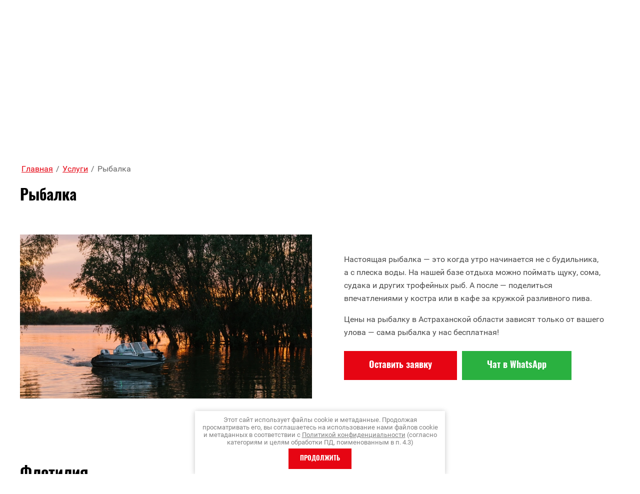

--- FILE ---
content_type: text/html; charset=utf-8
request_url: https://www.baza7nebo.ru/rybalka
body_size: 29886
content:
<!DOCTYPE html>
<html lang='ru'>
<head>
<link rel="preload" href="/g/fonts/roboto/roboto-t.woff2" as="font" crossorigin>
<link rel="preload" href="/g/fonts/roboto/roboto-t-i.woff2" as="font" crossorigin>
<link rel="preload" href="/g/fonts/roboto/roboto-l.woff2" as="font" crossorigin>
<link rel="preload" href="/g/fonts/roboto/roboto-l-i.woff2" as="font" crossorigin>
<link rel="preload" href="/g/fonts/roboto/roboto-r.woff2" as="font" crossorigin>
<link rel="preload" href="/g/fonts/roboto/roboto-r-i.woff2" as="font" crossorigin>
<link rel="preload" href="/g/fonts/roboto/roboto-m.woff2" as="font" crossorigin>
<link rel="preload" href="/g/fonts/roboto/roboto-m-i.woff2" as="font" crossorigin>
<link rel="preload" href="/g/fonts/roboto/roboto-b.woff2" as="font" crossorigin>
<link rel="preload" href="/g/fonts/roboto/roboto-b-i.woff2" as="font" crossorigin>
<link rel="preload" href="/g/fonts/roboto/roboto-bl.woff2" as="font" crossorigin>
<link rel="preload" href="/g/fonts/roboto/roboto-bl-i.woff2" as="font" crossorigin>
<link rel="preload" href="/g/fonts/oswald/oswald-e-l.woff2" as="font" crossorigin>
<link rel="preload" href="/g/fonts/oswald/oswald-l.woff2" as="font" crossorigin>
<link rel="preload" href="/g/fonts/oswald/oswald-r.woff2" as="font" crossorigin>
<link rel="preload" href="/g/fonts/oswald/oswald-m.woff2" as="font" crossorigin>
<link rel="preload" href="/g/fonts/oswald/oswald-s-b.woff2" as="font" crossorigin>
<link rel="preload" href="/g/fonts/oswald/oswald-b.woff2" as="font" crossorigin>
<link rel="preload" href="/g/fonts/fira_sans/fira_sans-t.woff2" as="font" crossorigin>
<link rel="preload" href="/g/fonts/fira_sans/fira_sans-t-i.woff2" as="font" crossorigin>
<link rel="preload" href="/g/fonts/fira_sans/fira_sans-e-l.woff2" as="font" crossorigin>
<link rel="preload" href="/g/fonts/fira_sans/fira_sans-e-l-i.woff2" as="font" crossorigin>
<link rel="preload" href="/g/fonts/fira_sans/fira_sans-l.woff2" as="font" crossorigin>
<link rel="preload" href="/g/fonts/fira_sans/fira_sans-l-i.woff2" as="font" crossorigin>
<link rel="preload" href="/g/fonts/fira_sans/fira_sans-r.woff2" as="font" crossorigin>
<link rel="preload" href="/g/fonts/fira_sans/fira_sans-r-i.woff2" as="font" crossorigin>
<link rel="preload" href="/g/fonts/fira_sans/fira_sans-m.woff2" as="font" crossorigin>
<link rel="preload" href="/g/fonts/fira_sans/fira_sans-m-i.woff2" as="font" crossorigin>
<link rel="preload" href="/g/fonts/fira_sans/fira_sans-s-b.woff2" as="font" crossorigin>
<link rel="preload" href="/g/fonts/fira_sans/fira_sans-s-b-i.woff2" as="font" crossorigin>
<link rel="preload" href="/g/fonts/fira_sans/fira_sans-b.woff2" as="font" crossorigin>
<link rel="preload" href="/g/fonts/fira_sans/fira_sans-b-i.woff2" as="font" crossorigin>
<link rel="preload" href="/g/fonts/fira_sans/fira_sans-e-b.woff2" as="font" crossorigin>
<link rel="preload" href="/g/fonts/fira_sans/fira_sans-e-b-i.woff2" as="font" crossorigin>
<link rel="preload" href="/g/fonts/fira_sans/fira_sans-bl.woff2" as="font" crossorigin>
<link rel="preload" href="/g/fonts/fira_sans/fira_sans-bl-i.woff2" as="font" crossorigin>

<link rel="stylesheet" href="/t/v548/images/mosaic/designs/design-iu4q4zj0s-1635143632_styles.css" type="text/css"/>
<meta charset="utf-8">
<meta name="robots" content="all">
<title>Рыбалка в Астраханской области — бесплатная рыбалка на базе отдыха</title>
<!-- assets.top -->
<meta property="og:type" content="website">
<meta property="og:url" content="https://www.baza7nebo.ru/rybalka">
<meta name="twitter:card" content="summary">
<!-- /assets.top -->

<meta name="description" content="Поймайте трофейную рыбу и насладитесь отдыхом на базе в Астраханской области! Лодки с эхолотом, аренда снастей, кафе, мангалы и уютные домики — рыбалка без забот!">
<meta name="keywords" content="рыбалка на волге с арендой лодки, заказать рыбалку на базе отдыха, рыбалка с проживанием и питанием">
<meta name="viewport" content="width=device-width, initial-scale=1">
<meta name="format-detection" content="telephone=no">


<script>
 var mapKeys = {
     google: "",
     yandex: ""
 };
 var mosaicDesignId = 709506;
 var mosaicDesignPrefix = 'iu4q4zj0s-1635143632';
 var mosaicTimeZone = 'Asia/Tashkent';
</script>


<link rel="stylesheet" href="/g/s3/mosaic/css/ms_site_default.css">
<script src="/g/libs/jquery/1.10.2/jquery.min.js"></script>

 	<script src="/g/s3/mosaic/js/do/do.js?rnd=1769053937"></script>
	<link rel="stylesheet" href="/g/css/styles_articles_tpl.css">
	<link rel="stylesheet" href="/g/s3/mosaic/css/animate.css">
	<link rel="stylesheet" href="/t/v548/images/mosaic/modules_patch.scss.css?rnd=1769053937">
	<script src="/g/s3/misc/form/1.2.0/s3.form.js"></script>

<meta name="yandex-verification" content="5312ec723a3c9088" />

            <!-- 46b9544ffa2e5e73c3c971fe2ede35a5 -->
            <script src='/shared/s3/js/lang/ru.js'></script>
            <script src='/shared/s3/js/common.min.js'></script>
        <link rel='stylesheet' type='text/css' href='/shared/s3/css/calendar.css' /><link rel="stylesheet" href="/g/libs/lightgallery-proxy-to-hs/lightgallery.proxy.to.hs.min.css" media="all" async>
<script src="/g/libs/lightgallery-proxy-to-hs/lightgallery.proxy.to.hs.stub.min.js"></script>
<script src="/g/libs/lightgallery-proxy-to-hs/lightgallery.proxy.to.hs.js" async></script>
<link rel="icon" href="/favicon.ico" type="image/vnd.microsoft.icon">

<!--s3_require-->
<script type="text/javascript" src="/g/s3/lp/js/lp.core.content.js"></script>
<script type="text/javascript" src="/g/s3/lp/js/calendar.gen.lp_content.js"></script>

<link rel="stylesheet" href="/t/images/mosaic/symbols/symbol-i336olpui_styles.css" type="text/css"/>
<link rel="stylesheet" href="/t/images/mosaic/symbols/symbol-izxoakm38_styles.css" type="text/css"/>
<link rel="stylesheet" href="/t/images/mosaic/symbols/symbol-i3d2dk1c8_styles.css" type="text/css"/>
<link rel="stylesheet" href="/t/images/mosaic/symbols/symbol-iatquf4n9_styles.css" type="text/css"/>
<link rel="stylesheet" href="/t/images/mosaic/symbols/symbol-i4vie87p5_styles.css" type="text/css"/>
<link rel="stylesheet" href="/g/s3/lp/lpc.v4/css/block_289309.css" type="text/css"/>
<link rel="stylesheet" href="/g/s3/lp/lpc.v4/css/block_1122411.css" type="text/css"/>
<link rel="stylesheet" href="/g/s3/lp/lpc.v4/css/block_1719261.css" type="text/css"/>
<link rel="stylesheet" href="/g/s3/lp/lpc.v4/css/block_1767771.css" type="text/css"/>
<link rel="stylesheet" href="/g/s3/lp/lpc.v4/plugins/lightgallery/v.2.7.2/css/lightgallery.css" type="text/css"/>
<script type="text/javascript" src="/g/s3/lp/lpc.v4/plugins/lightgallery/v.2.7.2/plugins/lg-thumbnail.min.js"></script>
<script type="text/javascript" src="/g/s3/lp/lpc.v4/plugins/lightgallery/v.2.7.2/plugins/lg-video.min.js"></script>
<script type="text/javascript" src="/g/s3/lp/lpc.v4/plugins/lightgallery/v.2.7.2/plugins/lg-zoom.min.js"></script>
<script type="text/javascript" src="/g/s3/lp/lpc.v4/plugins/lightgallery/v.2.7.2/lightgallery.min.js"></script>
<link rel="stylesheet" href="/g/s3/lp/lpc.v4/plugins/splide/custom/css/splide.min.css" type="text/css"/>
<script type="text/javascript" src="/g/s3/lp/lpc.v4/plugins/splide/custom/js/splide.js"></script>
<link rel="stylesheet" href="/g/s3/lp/lpc.v4/css/table.css" type="text/css"/>
<link rel="stylesheet" href="/g/s3/lp/lpc.v4/css/block_576307.css" type="text/css"/>
<link rel="stylesheet" href="/g/s3/lp/lpc.v4/css/block_2323001.css" type="text/css"/>
<link rel="stylesheet" href="/g/s3/lp/lpc.v4/css/block_435506.css" type="text/css"/>
<link rel="stylesheet" href="/g/s3/lp/lpc.v4/css/popup.styles.css" type="text/css"/>
<link rel="stylesheet" href="/g/s3/lp/lpc.v4/css/form.styles.css" type="text/css"/>
<link rel="stylesheet" href="/g/s3/lp/lpc.v4/css/lpc-popup-form.css" type="text/css"/>
<link rel="stylesheet" href="/g/s3/lp/lpc.v4/css/block_520307.css" type="text/css"/>
<link rel="stylesheet" href="/g/s3/lp/lpc.v4/css/block_545707.css" type="text/css"/>
<!--/s3_require-->




			<link id="mosaic-theme-css" rel="stylesheet" href="/t/v548/images/mosaic/themes/iu4q4zj0s-1635143632_theme-i8u1bhteu.css">
	</head>
<body>
<div class='mosaic-wrap'>
<div class='root root--u-iu4q4zj0s' id='iu4q4zj0s_0'>
<div class='section section--u-ipwk2cjn4' id='ipwk2cjn4_0' data-do-section='{"screen":{"scroll":false,"smooth":true}}'>
<div class='section section--u-i7t34y38r' id='i7t34y38r_0' data-do-section='{"screen":{"scroll":false,"smooth":true}}'>
<div class='section section--u-i3zm6f0cs' id='i3zm6f0cs_0' data-do-section='{"screen":{"scroll":false,"smooth":true}}'>


<div class='section section--u-izxoakm38' id='izxoakm38_0' data-do-section='{"screen":{"scroll":false,"smooth":true}}'>
<div class='div div--u-i2wztj8h7' id='i2wztj8h7_0'>
<div class='div div--u-ioy3efv81' id='ioy3efv81_0'>
<a href='/' class='link-universal link-universal--u-ishsziety' id='ishsziety_0' data-do-link_universal='{"screen":{"type":"link","popup":"none","eventName":"none","eventElement":"self","eventAction":"","selectedTag":"","linkType":"link","blank":false}}'>
<div data-do-animation='[{"medias":["screen"],"event":"pageLoad","animation":{"name":"rotateIn","duration":1,"delay":0,"infinite":false,"loop":false}}]' class='imageFit imageFit--u-izxtikb53' id='izxtikb53_0' data-do-image='{"screen":{"objectFit":"contain"}}'>
<img data-origin-src='/thumb/2/Sr_amyQl9EkqBKDZFRkb1w/r/d/12321312312_02.png' data-size='251x218' src='/thumb/2/m8pwhIW1t5vTZISxztkYcg/640r480/d/12321312312_02.png' alt='12321312312_02' title='' class='imageFit__img imageFit__img--u-ijurhlb6p' id='ijurhlb6p_0' />
<div class='imageFit__overlay imageFit__overlay--u-iy9eo48lc' id='iy9eo48lc_0'></div>
<div class='imageFit__zoom imageFit__zoom--u-ib78d9667' id='ib78d9667_0'>
<span class='svg_image svg_image--u-iq8mqllnv' id='iq8mqllnv_0' data-do-svg_image='{"screen":{"stretch":true}}'>

</span>
</div>
</div>
</a>
<a href='/' class='link-universal link-universal--u-icxn6louv' id='icxn6louv_0' data-do-link_universal='{"screen":{"type":"link","popup":"none","eventName":"none","eventElement":"self","eventAction":"","selectedTag":"","linkType":"link","blank":false}}'>
<div class='div div--u-ifu5r6o2f' id='ifu5r6o2f_0'>
<div class='text text--u-icxwmylm1' id='icxwmylm1_0'>
<span class='text-block-wrap-div' ></span>
</div>
<div class='text text--u-ic8p5iqm8' id='ic8p5iqm8_0'>
<span class='text-block-wrap-div' >Аренда номеров для проживания, Аренда судов, Питание</span>
</div>
</div>
</a>
</div>
<div class='div div--u-iyr7qln9h' id='iyr7qln9h_0'>
<div data-do-animation='[{"medias":["screen"],"event":"pageLoad","animation":{"name":"fadeInDown","duration":1,"delay":0,"infinite":false,"loop":false}}]' class='hor-menu hor-menu--u-irylgxj29' id='irylgxj29_0' data-do-menu_horizontal='{"screen":{"mode":"Popup","cancelForward":false,"more":false,"toLevel":0,"firstClickOpen":false,"delayIn":200,"delayOut":200}}'>
<ul class='hor-menu__list hor-menu__list--u-ixv287och' id='ixv287och_0'>
<li class='hor-menu__item hor-menu__item--u-iz6ybzoln ' id='iz6ybzoln_0'>
<a   href='/' class='hor-menu__link hor-menu__link--u-iq1kuz9ow' id='iq1kuz9ow_0'>
<span class='hor-menu__text hor-menu__text--u-il06cb2v1' id='il06cb2v1_0'>
<span class='text-block-wrap-div' >Главная</span>
</span>
</a>


    </li>
    <li class='hor-menu__item hor-menu__item--u-iz6ybzoln ' id='iz6ybzoln_1'>
<a   href='/about' class='hor-menu__link hor-menu__link--u-iq1kuz9ow' id='iq1kuz9ow_1'>
<span class='hor-menu__text hor-menu__text--u-il06cb2v1' id='il06cb2v1_1'>
<span class='text-block-wrap-div' >О базе</span>
</span>
</a>


    </li>
    <li class='hor-menu__item hor-menu__item--u-iz6ybzoln ' id='iz6ybzoln_2'>
<a   href='/prozhivanie' class='hor-menu__link hor-menu__link--u-iq1kuz9ow' id='iq1kuz9ow_2'>
<span class='hor-menu__text hor-menu__text--u-il06cb2v1' id='il06cb2v1_2'>
<span class='text-block-wrap-div' >Проживание</span>
</span>
<span class='hor-menu__icon hor-menu__icon--u-inlux2xdd' id='inlux2xdd_0'></span>
</a>


    <ul class='hor-menu__sub_list hor-menu__sub_list--u-i2m8pmbs4' id='i2m8pmbs4_0'>
<li class='hor-menu__sub_item hor-menu__sub_item--u-iwwsd09a1 ' id='iwwsd09a1_0'>
<a   href='/derevyannye-doma' class='hor-menu__sub_link hor-menu__sub_link--u-iulytw5l9' id='iulytw5l9_0'>
<span class='hor-menu__sub_text hor-menu__sub_text--u-ix6b1fd69' id='ix6b1fd69_0'>
<span class='text-block-wrap-div' >Деревянные дома</span>
</span>
</a>

    </li>
    <li class='hor-menu__sub_item hor-menu__sub_item--u-iwwsd09a1 ' id='iwwsd09a1_1'>
<a   href='/gostevoj-kompleks' class='hor-menu__sub_link hor-menu__sub_link--u-iulytw5l9' id='iulytw5l9_1'>
<span class='hor-menu__sub_text hor-menu__sub_text--u-ix6b1fd69' id='ix6b1fd69_1'>
<span class='text-block-wrap-div' >Гостевой комплекс</span>
</span>
</a>

    </li>
            </ul></li>
    <li class='hor-menu__item hor-menu__item--u-iz6ybzoln ' id='iz6ybzoln_3'>
<a   href='/flotiliya' class='hor-menu__link hor-menu__link--u-iq1kuz9ow' id='iq1kuz9ow_3'>
<span class='hor-menu__text hor-menu__text--u-il06cb2v1' id='il06cb2v1_3'>
<span class='text-block-wrap-div' >Флотилия</span>
</span>
</a>


    </li>
    <li class='hor-menu__item hor-menu__item--u-iz6ybzoln is-current' id='iz6ybzoln_4'>
<a   href='/uslugi-1' class='hor-menu__link hor-menu__link--u-iq1kuz9ow' id='iq1kuz9ow_4'>
<span class='hor-menu__text hor-menu__text--u-il06cb2v1' id='il06cb2v1_4'>
<span class='text-block-wrap-div' >Услуги</span>
</span>
<span class='hor-menu__icon hor-menu__icon--u-inlux2xdd' id='inlux2xdd_1'></span>
</a>


    <ul class='hor-menu__sub_list hor-menu__sub_list--u-i2m8pmbs4' id='i2m8pmbs4_1'>
<li class='hor-menu__sub_item hor-menu__sub_item--u-iwwsd09a1 ' id='iwwsd09a1_2'>
<a   href='/arenda-lodok' class='hor-menu__sub_link hor-menu__sub_link--u-iulytw5l9' id='iulytw5l9_2'>
<span class='hor-menu__sub_text hor-menu__sub_text--u-ix6b1fd69' id='ix6b1fd69_2'>
<span class='text-block-wrap-div' >Аренда лодок</span>
</span>
</a>

    </li>
    <li class='hor-menu__sub_item hor-menu__sub_item--u-iwwsd09a1 is-current' id='iwwsd09a1_3'>
<a   href='/rybalka' class='hor-menu__sub_link hor-menu__sub_link--u-iulytw5l9' id='iulytw5l9_3'>
<span class='hor-menu__sub_text hor-menu__sub_text--u-ix6b1fd69' id='ix6b1fd69_3'>
<span class='text-block-wrap-div' >Рыбалка</span>
</span>
</a>

    </li>
    <li class='hor-menu__sub_item hor-menu__sub_item--u-iwwsd09a1 ' id='iwwsd09a1_4'>
<a   href='/ohota' class='hor-menu__sub_link hor-menu__sub_link--u-iulytw5l9' id='iulytw5l9_4'>
<span class='hor-menu__sub_text hor-menu__sub_text--u-ix6b1fd69' id='ix6b1fd69_4'>
<span class='text-block-wrap-div' >Охота</span>
</span>
</a>

    </li>
            </ul></li>
    <li class='hor-menu__item hor-menu__item--u-iz6ybzoln ' id='iz6ybzoln_5'>
<a   href='/prices' class='hor-menu__link hor-menu__link--u-iq1kuz9ow' id='iq1kuz9ow_5'>
<span class='hor-menu__text hor-menu__text--u-il06cb2v1' id='il06cb2v1_5'>
<span class='text-block-wrap-div' >Цены</span>
</span>
</a>


    </li>
    <li class='hor-menu__item hor-menu__item--u-iz6ybzoln ' id='iz6ybzoln_6'>
<a   href='/5634107' class='hor-menu__link hor-menu__link--u-iq1kuz9ow' id='iq1kuz9ow_6'>
<span class='hor-menu__text hor-menu__text--u-il06cb2v1' id='il06cb2v1_6'>
<span class='text-block-wrap-div' >Фотогалерея</span>
</span>
<span class='hor-menu__icon hor-menu__icon--u-inlux2xdd' id='inlux2xdd_2'></span>
</a>


    <ul class='hor-menu__sub_list hor-menu__sub_list--u-i2m8pmbs4' id='i2m8pmbs4_2'>
<li class='hor-menu__sub_item hor-menu__sub_item--u-iwwsd09a1 ' id='iwwsd09a1_5'>
<a   href='/my-na-rybalke' class='hor-menu__sub_link hor-menu__sub_link--u-iulytw5l9' id='iulytw5l9_5'>
<span class='hor-menu__sub_text hor-menu__sub_text--u-ix6b1fd69' id='ix6b1fd69_5'>
<span class='text-block-wrap-div' >Рыбалка у нас</span>
</span>
</a>

    </li>
    <li class='hor-menu__sub_item hor-menu__sub_item--u-iwwsd09a1 ' id='iwwsd09a1_6'>
<a   href='/otdyh-1' class='hor-menu__sub_link hor-menu__sub_link--u-iulytw5l9' id='iulytw5l9_6'>
<span class='hor-menu__sub_text hor-menu__sub_text--u-ix6b1fd69' id='ix6b1fd69_6'>
<span class='text-block-wrap-div' >отдых</span>
</span>
</a>

    </li>
            </ul></li>
    <li class='hor-menu__item hor-menu__item--u-iz6ybzoln ' id='iz6ybzoln_7'>
<a   href='/otzyvy' class='hor-menu__link hor-menu__link--u-iq1kuz9ow' id='iq1kuz9ow_7'>
<span class='hor-menu__text hor-menu__text--u-il06cb2v1' id='il06cb2v1_7'>
<span class='text-block-wrap-div' >Отзывы</span>
</span>
</a>


    </li>
    <li class='hor-menu__item hor-menu__item--u-iz6ybzoln ' id='iz6ybzoln_8'>
<a   href='/kontakty' class='hor-menu__link hor-menu__link--u-iq1kuz9ow' id='iq1kuz9ow_8'>
<span class='hor-menu__text hor-menu__text--u-il06cb2v1' id='il06cb2v1_8'>
<span class='text-block-wrap-div' >Контакты</span>
</span>
</a>


</li></ul>
<ul class='hor-menu__more_list hor-menu__more_list--u-i7cbfk8lk' id='i7cbfk8lk_0'>
<li class='hor-menu__item hor-menu__item--u-ivm53bse8' id='ivm53bse8_0'>
<a href='#' class='hor-menu__more_link hor-menu__more_link--u-ifirqjix6' id='ifirqjix6_0'>
<span class='hor-menu__text hor-menu__text--u-i299jklwu' id='i299jklwu_0'>
<span class='text-block-wrap-div' >...</span>
</span>
</a>
<ul class='hor-menu__sub_list hor-menu__sub_list--u-iknsx9dz9' id='iknsx9dz9_0'>
</ul>
</li>
</ul>
</div>
</div>
<div class='div div--u-ie8vbwk6s' id='ie8vbwk6s_0'>
<div data-do-animation='[{"medias":["screen"],"event":"pageLoad","animation":{"name":"fadeInRight","duration":1,"delay":0,"infinite":false,"loop":false}}]' class='div div--u-ip6ly8h4z' id='ip6ly8h4z_0'>
<span class='svg_image svg_image--u-i9mavynjq' id='i9mavynjq_0' data-do-svg_image='{"screen":{"stretch":true}}'>
<svg xmlns="http://www.w3.org/2000/svg" width="52.281" height="56.812" viewBox="0 0 52.281 56.812" data-prefix="ish9g7udf"><path d="M30.485 11.318a14.09 14.09 0 0 1 8.987 6.125 14.25 14.25 0 0 1 2.066 10.725 1.5 1.5 0 0 0 1.158 1.764 1.453 1.453 0 0 0 .3.031 1.489 1.489 0 0 0 1.454-1.2 17.244 17.244 0 0 0-2.5-12.971 17.043 17.043 0 0 0-10.872-7.407 1.496 1.496 0 0 0-.593 2.933zm-2.334 7.108a7.729 7.729 0 0 1 5.978 9.111 1.493 1.493 0 0 0 1.157 1.764 1.46 1.46 0 0 0 .3.031 1.489 1.489 0 0 0 1.454-1.2 10.723 10.723 0 0 0-8.293-12.64 1.497 1.497 0 0 0-.596 2.934zm11.074 16.207a3.84 3.84 0 0 0-2.945-.956 4.5 4.5 0 0 0-2.935 1.843c-.448.566-1.209 1.516-1.474 1.829-1.788 2.112-3.033 1.407-3.869.874a47.475 47.475 0 0 1-6.429-7.1 1.086 1.086 0 0 0-.076-.1l-.029-.04a2.49 2.49 0 0 0-.064-.08 47.636 47.636 0 0 1-5.281-8.042c-.311-.942-.691-2.323 1.785-3.554.041-.019.106-.046.191-.082a11.5 11.5 0 0 0 3.532-2.144 3.969 3.969 0 0 0 .841-4.678 89.454 89.454 0 0 0-6.249-10.355A4.345 4.345 0 0 0 10.089.754l1.639 2.493a1.392 1.392 0 0 1 2.089.555 87.065 87.065 0 0 1 5.983 9.904.953.953 0 0 1-.268 1.255 9.126 9.126 0 0 1-2.588 1.5 8.93 8.93 0 0 0-.345.153c-2.225 1.107-4.6 3.266-3.266 7.268.017.052.038.1.06.153a49.992 49.992 0 0 0 5.7 8.737l.037.047c.018.026.037.051.056.075a49.712 49.712 0 0 0 7.011 7.7 1.354 1.354 0 0 0 .138.1c3.538 2.266 6.194.483 7.8-1.409.329-.388 1.194-1.472 1.537-1.905l.04-.051a1.648 1.648 0 0 1 .928-.689 1.018 1.018 0 0 1 .714.306 81.707 81.707 0 0 1 7.833 7.181 1.692 1.692 0 0 0 .125.142c1.422 1.423.979 2.274.833 2.553a1.5 1.5 0 0 0 .627 2.018 1.457 1.457 0 0 0 .688.171 1.484 1.484 0 0 0 1.317-.8c.479-.92 1.3-3.334-1.305-6-1.578-1.965-6.891-6.465-8.247-7.578zm-19.755-1.5a1.486 1.486 0 0 0 .344.163 1.486 1.486 0 0 1-.344-.168zM33.4 1.343a1.494 1.494 0 0 0-.595 2.929 20.8 20.8 0 0 1 16.088 24.523 1.494 1.494 0 0 0 1.157 1.764 1.467 1.467 0 0 0 .3.031 1.489 1.489 0 0 0 1.454-1.2A23.794 23.794 0 0 0 33.4 1.338zm11.683 49.332a1.5 1.5 0 0 0-.05-.152c-.015-.042-.026-.084-.044-.125s-.045-.081-.068-.121a1.341 1.341 0 0 0-.082-.137c0-.006-.006-.012-.01-.018-.028-.038-.062-.067-.093-.1s-.051-.065-.081-.094l-6.569-6.21a1.479 1.479 0 0 0-2.1.066 1.5 1.5 0 0 0 .066 2.113l5.246 4.96c-2.824 1.919-5.267 2.964-6.981 2.964a4.858 4.858 0 0 1-2.251-.538 1.308 1.308 0 0 0-.124-.074 61.437 61.437 0 0 1-17.727-15.47l-.491-.637A61.838 61.838 0 0 1 3.17 15.985c0-.017-.012-.043-.018-.061a3.948 3.948 0 0 1-.025-2.239 18.856 18.856 0 0 1 3.5-5.662l3.958 6.447a1.483 1.483 0 0 0 1.265.709 1.468 1.468 0 0 0 .78-.224 1.5 1.5 0 0 0 .482-2.057l-4.9-7.983a1.491 1.491 0 0 0-.288-.332c-.019-.021-.033-.045-.054-.066a1.478 1.478 0 0 0-2.1.022 23.334 23.334 0 0 0-5.437 8.127 6.916 6.916 0 0 0-.031 4.1 65.133 65.133 0 0 0 11.077 22.169l.491.635c5 6.468 12.309 12.842 18.634 16.252a7.619 7.619 0 0 0 3.811.985c2.714 0 6.149-1.546 10.209-4.6a1.318 1.318 0 0 0 .129-.118c.021-.02.045-.035.065-.057l.009-.011a1.422 1.422 0 0 0 .126-.166c.017-.025.038-.048.053-.073a1.444 1.444 0 0 0 .083-.173c.014-.031.031-.06.043-.092a1.689 1.689 0 0 0 .045-.173c.008-.035.02-.07.025-.105a1.379 1.379 0 0 0 .012-.182c0-.034.006-.069 0-.1a1.333 1.333 0 0 0-.023-.178.398.398 0 0 0-.008-.109z" fill-rule="evenodd" class="path-ilqzqun2p"/></svg>
</span>
</div>
<div class='list list--u-i5jq2685c' id='i5jq2685c_0'>
<div class='list__item list__item--u-ik1c8dzaz' id='ik1c8dzaz_0'>
<a target='_self' rel='nofollow' href='tel:+7(927)553-79-37' class='link-universal link-universal--u-ixi8nmh4r' id='ixi8nmh4r_0' data-do-link_universal='{"screen":{"type":"link","popup":"none","eventName":"none","eventElement":"self","eventAction":"","selectedTag":"","linkType":"phone","blank":false}}'>
<div class='text text--u-ii5cge1uv' id='ii5cge1uv_0'>
<span class='text-block-wrap-div' >+7 (927) 553-79-37</span>
</div>
</a>
</div>
<div class='list__item list__item--u-ik1c8dzaz' id='ik1c8dzaz_1'>
<a target='_self' rel='nofollow' href='tel:+7(993)369-99-00' class='link-universal link-universal--u-ixi8nmh4r' id='ixi8nmh4r_1' data-do-link_universal='{"screen":{"type":"link","popup":"none","eventName":"none","eventElement":"self","eventAction":"","selectedTag":"","linkType":"phone","blank":false}}'>
<div class='text text--u-ii5cge1uv' id='ii5cge1uv_1'>
<span class='text-block-wrap-div' >+7 (993) 369-99-00</span>
</div>
</a>
</div>
</div>
</div>
</div>
</div></div>
</div>
</div>
<div class='section section--u-i3fahvnf9' id='i3fahvnf9_0' data-do-section='{"screen":{"scroll":false,"smooth":true}}'>
<div class='section section--u-ifgn9nt6h' id='ifgn9nt6h_0' data-do-section='{"screen":{"scroll":true,"smooth":true}}'>
<div class='container container--u-imizfjbva' id='imizfjbva_0'>
<div data-url='/rybalka' class='mosaic-crumbs mosaic-crumbs--u-izuohqmc8' id='izuohqmc8_0' data-do-crumbs='{"screen":{"delimiter":"\/","mainPageText":""}}'>
<a href="/" class="mosaic-crumbs__item_link mosaic-crumbs__item_link--u-i0w3f3coo" ><span class="text-block-wrap-div">Главная</span></a><span class="mosaic-crumbs__delimiter mosaic-crumbs__delimiter--u-i1955egpf">/</span><a href="/uslugi-1" class="mosaic-crumbs__item_link mosaic-crumbs__item_link--u-i0w3f3coo"><span class="text-block-wrap-div">Услуги</span></a><span class="mosaic-crumbs__delimiter mosaic-crumbs__delimiter--u-i1955egpf">/</span><span class="mosaic-crumbs__last mosaic-crumbs__last--u-icy77x8fs"><span class="text-block-wrap-div">Рыбалка</span></span>
</div>
<h1 class='page-title page-title--u-ielflufm9' id='ielflufm9_0'>
Рыбалка
</h1>
<div class='content content--u-iqu4s0m6v' id='iqu4s0m6v_0' data-do-content='{"screen":{"image":false,"gallery":false,"text":true,"headers":true}}'>				
			<link rel="stylesheet" href="/g/s3/css/submenu.css">
	<div class="lpc-content-wrapper"><script>var mapKeys = {google: "",yandex: ""};</script><!-- LP requires --><link rel="stylesheet" href="/g/s3/lp/lpc.v4/css/form.styles.css" type="text/css"/><link rel="stylesheet" href="/g/s3/lp/lpc.v4/css/styles.css" type="text/css"/><script src="/g/s3/lp/lpc.v4/js/lpc-styling.js"></script><script src="/g/s3/lp/lpc.v4/plugins/lazyload/lazyload.js"></script><script src="/g/s3/lp/lpc.v4/js/main.js"></script><div id="lpc-styles-container"></div><link type="text/css" rel="stylesheet" href="/t/css/__landing_page_content_global.css?rnd=1741653106"><link type="text/css" rel="stylesheet" href="/t/css/__landing_page_113252109.css?rnd=1740404148"><!-- LP requires --><script>s3LP.page_blocking = false;s3LP.templateID = 706;</script><script>$(window).on("load", function(){s3LP.init({"is_cms":false});});</script><div class="decor-wrap">

<link rel="preload" as="image" href="/thumb/2/ZctGP7uq3XjTPjbGiRrCng/r/d/img_5588-uluchsheno-um_shuma.jpg"><div class="lpc-promotions lpc-block lpc-gap-block" id="_lp_block_318721109" data-block-layout="289309" data-elem-type="block"><div class="lp-block-bg _not_fill"><div class="lp-block-bg__video _lp-video"></div><div class="lp-block-overlay"></div></div><div class="lpc-promotions__wrap lpc-wrap" data-elem-type="generate" data-lp-controls-list="block_background_item,border,shadow,indents,select" data-lp-selector=".lpc-promotions__wrap"><div class="lp-block-bg_item _not_fill"><div class="lp-block-bg__video _lp-video"></div><div class="lp-block-overlay_item"></div></div><div class="lpc-promotions__inner lpc-row lpc-product-name"><div class="lpc-promotions__left lpc-col-6-xl lpc-col-6-lg lpc-col-6-md lpc-col-12-sm lpc-col-12-xs"><div class="lpc-promotions__image lpc_sticky lpc-image-type-1 lpc-block__img-inner _16_9h " data-lp-selector=".lpc-promotions__image" data-path="image" data-elem-type="unresize_image"><img src="/g/spacer.gif" data-src="/thumb/2/fDCDxMZtOjBB6ex9GRH52A/1024r/d/img_5588-uluchsheno-um_shuma.jpg" alt="img_5588-uluchsheno-um_shuma" class="fast-lazy-load"></div></div><div class="lpc-promotions__right lpc-col-6-xl lpc-col-6-lg lpc-col-6-md lpc-col-12-sm lpc-col-12-xs"><div class="lpc-promotions__box lpc-promotions__box--block lpc-card--type-1 lpc-padding-big lpc_middle" data-elem-type="container" data-lp-selector=".lpc-promotions__box"><div class="lpc-promotions__box-sticky lpc_sticky"><div class="lpc-promotions__text lp-header-text-2" data-header-text-type-path="desc_type" data-header-text-type-list="1,2,3,4" data-lp-selector=".lpc-promotions__text" data-path="text" data-elem-type="text"><p>Настоящая рыбалка — это когда утро начинается не с будильника, а с плеска воды. На нашей базе отдыха можно поймать щуку, сома, судака и других трофейных рыб. А после — поделиться впечатлениями у костра или в кафе за кружкой разливного пива.</p><p>Цены на рыбалку в Астраханской области зависят только от вашего улова — сама рыбалка у нас бесплатная!</p></div><div class="lpc-promotions__button lpc-popup-hide-input-check"><a href="popup:_lp_block_318723109"data-elem-type="button"data-lp-selector=".lpc-button--type-1"data-link_path="buttons.0.link"data-path="buttons.0.button"rel="nofollow" class="lp-button lpc-button--type-1 _v2-text  lpc-refresh-form">Оставить заявку</a><a href="https://api.whatsapp.com/send?phone=79258739739"data-elem-type="button"data-lp-selector=".lpc-button--type-2"data-link_path="buttons.1.link"data-path="buttons.1.button"class="lp-button lpc-button--type-2 _v2-text  lpc-refresh-form">Чат в WhatsApp</a></div></div></div></div></div></div>
			<script>
	
	(function (numBlock, selector) {
	    let selectorSearch = 'fast-lazy-load'; 
	    let blocks = document.querySelectorAll('.lpc-block'); 
	    if (!blocks.length) return; 
	    blocks.forEach(block => {
	        let elements = block.querySelectorAll('.'+selectorSearch);
	        if (!elements.length) return;
	
	        let observer = new IntersectionObserver(function (entries, observerInstance) {
	            entries.forEach(function (entry) {
	                if (entry.isIntersecting) {
	                    let targetElem = entry.target;
	                    const src = targetElem.getAttribute('data-src');
	
	                    if (src) {
	                        targetElem.src = src;
	                        targetElem.removeAttribute('data-src');
	                        targetElem.classList.remove(selectorSearch);
	                        observerInstance.unobserve(targetElem);
	                    }
	                }
	            });
	        });
	
	        elements.forEach(function (elem) {
	            observer.observe(elem);
	        });
	    });
	})();
</script>

		</div>










<div class="lpc-rates-2 lpc-block lpc-gap-block" id="_lp_block_318733109" data-block-layout="545707" data-elem-type="block"><div class="lp-block-bg _not_fill"><div class="lp-block-bg__video _lp-video"></div><div class="lp-block-overlay"></div></div><div class="lpc-rates-2__wrap lpc-wrap splide-init lpc_left"   data-slider-init="true" data-autoplay="0" data-pause="3000" data-speed="600" data-infinite="0" data-align-item=".lpc-rates-2__image" data-margin="[32, 32, 24, 16, 16]"   data-count="[3, 3, 3, 2, 1]" ><div class="lpc-rates-2__container"  data-elem-type="generate"  data-lp-controls-list="block_background_item,border,shadow,indents,select" data-lp-selector=".lpc-rates-2__container"><div class="lp-block-bg_item _not_fill"><div class="lp-block-bg__video _lp-video"></div><div class="lp-block-overlay_item"></div></div><div class="lpc-full-width-content lpc-container-wrap"><div class="lpc-rates-2__top" data-lp-selector=".lpc-rates-2__top" data-elem-type="container"><div class="lpc-rates-2__header lp-header-title-2" data-header-title-type-path="title_type" data-header-title-type-list="1,2,3,4,5,6" data-lp-selector=".lpc-rates-2__header" data-path="title" data-elem-type="header">Флотилия</div></div><div class="splide"><div class="splide__inner"><div class="splide__arrows splide__custom__arrows"></div><div class="splide__track"><div class="lpc-rates-2__list splide__list"><div class="lpc-rates-2__item lpc-product-name lpc-card--type-1 three_columns splide__slide" data-path="rates_list.0"  data-lp-selector=".lpc-rates-2__item" data-elem-type="slider_container"   data-lg-counter="0" data-lg-thumbnail="0"  data-row-margin="off-card" ><div class="lpc-rates-2__headline"><div class="lpc-rates-2__image lpc-block__img-inner _3_2h _contain" data-lp-selector=".lpc-rates-2__image" data-elem-type="generate" data-lp-controls-list="image,link,border,indents,shadow" data-link_path="rates_list.0.img_link" data-path="rates_list.0.rates_image"  ><img src="/g/spacer.gif" data-src="/thumb/2/hLii_kRE-mpZbC3H9-xxoQ/750r/d/lodka-spinningline-470.webp" alt="lodka-spinningline-470" class="fast-lazy-load"></div></div><div class="lpc-rates-2__body lpc-padding-average" data-lp-selector=".lpc-rates-2__body" data-elem-type="generate" data-lp-controls-list="indents,shadow,border"><div class="lpc-rates-2__title lp-exceptions-class   lp-header-title-4" data-header-title-type-path="items_title_type" data-header-title-type-list="1,2,3,4,5,6" data-name-product="Лодка &laquo;Spinningline-470 (SL-470 Fishing) №1&raquo; + Yamaha 60 л.с. + эхолот" data-lp-selector=".lpc-rates-2__title" data-elem-type="button" data-link_path="rates_list.0.title_link" data-path="rates_list.0.rates_title">Лодка &laquo;Spinningline-470 (SL-470 Fishing) №1&raquo; + Yamaha 60 л.с. + эхолот</div><div class="lpc-rates-2__text lp-header-text-3" data-header-text-type-path="text_type" data-header-text-type-list="1,2,3,4" data-lp-selector=".lpc-rates-2__text" data-path="rates_list.0.rates_text" data-elem-type="text">Лодка &laquo;Spinningline-470 (SL-470 Fishing)&raquo; с 4 тактным двигателем Yamaha 60 л.с. Комплектация: рулевое управление, эхолот, жилеты.</div><div class="lpc-rates-2__compound" data-lp-selector=".lpc-rates-2__compound" data-elem-type="container"><div class="lpc-rates-2__compound-item" data-lp-selector=".lpc-rates-2__compound-item" data-elem-type="container"><div class="lpc-rates-2__compound-icon-box" data-lp-selector=".lpc-rates-2__compound-icon-box" data-elem-type="container"><div class="lpc-rates-2__compound-icon" data-lp-selector=".lpc-rates-2__compound-icon" data-path="marker_icon" data-elem-type="image"><svg xmlns="http://www.w3.org/2000/svg" version="1.1" xmlns:xlink="http://www.w3.org/1999/xlink" width="512" height="512" x="0" y="0" viewBox="0 0 24 24" style="enable-background:new 0 0 512 512" xml:space="preserve" class=""><g><path d="M18.7 7.2c-.4-.4-1-.4-1.4 0l-7.5 7.5-3.1-3.1c-.4-.4-1-.4-1.4 0s-.4 1 0 1.4l3.8 3.8c.2.2.4.3.7.3s.5-.1.7-.3l8.2-8.2c.4-.4.4-1 0-1.4z" fill="#FFFFFF" opacity="1" data-original="#000000" class=""></path></g></svg></div></div><div class="lpc-rates-2__compound-subtitle lp-header-text-3" data-header-text-type-path="item_desc_type" data-header-text-type-list="1,2,3,4" data-lp-selector=".lpc-rates-2__compound-subtitle" data-path="rates_list.0.rates_compound.0.compound_subtitle" data-elem-type="text"><p>7500 рублей с лебедкой / световой день</p></div></div><div class="lpc-rates-2__compound-item" data-lp-selector=".lpc-rates-2__compound-item" data-elem-type="container"><div class="lpc-rates-2__compound-icon-box" data-lp-selector=".lpc-rates-2__compound-icon-box" data-elem-type="container"><div class="lpc-rates-2__compound-icon" data-lp-selector=".lpc-rates-2__compound-icon" data-path="marker_icon" data-elem-type="image"><svg xmlns="http://www.w3.org/2000/svg" version="1.1" xmlns:xlink="http://www.w3.org/1999/xlink" width="512" height="512" x="0" y="0" viewBox="0 0 24 24" style="enable-background:new 0 0 512 512" xml:space="preserve" class=""><g><path d="M18.7 7.2c-.4-.4-1-.4-1.4 0l-7.5 7.5-3.1-3.1c-.4-.4-1-.4-1.4 0s-.4 1 0 1.4l3.8 3.8c.2.2.4.3.7.3s.5-.1.7-.3l8.2-8.2c.4-.4.4-1 0-1.4z" fill="#FFFFFF" opacity="1" data-original="#000000" class=""></path></g></svg></div></div><div class="lpc-rates-2__compound-subtitle lp-header-text-3" data-header-text-type-path="item_desc_type" data-header-text-type-list="1,2,3,4" data-lp-selector=".lpc-rates-2__compound-subtitle" data-path="rates_list.0.rates_compound.1.compound_subtitle" data-elem-type="text"><p>8000 рублей электроякорем хасвинг с gps / световой день</p></div></div></div><div class="lpc-rates-2__button lpc-popup-hide-input-check"><a href="#"data-elem-type="button"data-lp-selector=".lpc-button--type-1"data-link_path="rates_list.0.buttons.0.link"data-path="rates_list.0.buttons.0.button"class="lp-button lpc-button--type-1 _v2-text  lpc-refresh-form">Заказать</a></div></div></div><div class="lpc-rates-2__item lpc-product-name lpc-card--type-1 three_columns splide__slide" data-path="rates_list.1"  data-lp-selector=".lpc-rates-2__item" data-elem-type="slider_container"   data-lg-counter="0" data-lg-thumbnail="0"  data-row-margin="off-card" ><div class="lpc-rates-2__headline"><div class="lpc-rates-2__image lpc-block__img-inner _3_2h _contain" data-lp-selector=".lpc-rates-2__image" data-elem-type="generate" data-lp-controls-list="image,link,border,indents,shadow" data-link_path="rates_list.1.img_link" data-path="rates_list.1.rates_image"  ><img src="/g/spacer.gif" data-src="/thumb/2/hLii_kRE-mpZbC3H9-xxoQ/750r/d/lodka-spinningline-470.webp" alt="lodka-spinningline-470" class="fast-lazy-load"></div></div><div class="lpc-rates-2__body lpc-padding-average" data-lp-selector=".lpc-rates-2__body" data-elem-type="generate" data-lp-controls-list="indents,shadow,border"><div class="lpc-rates-2__title lp-exceptions-class   lp-header-title-4" data-header-title-type-path="items_title_type" data-header-title-type-list="1,2,3,4,5,6" data-name-product="Лодка «Spinningline-470 (SL-470 Fishing) №2» + Yamaha 50 л.с. + эхолот" data-lp-selector=".lpc-rates-2__title" data-elem-type="button" data-link_path="rates_list.1.title_link" data-path="rates_list.1.rates_title">Лодка «Spinningline-470 (SL-470 Fishing) №2» + Yamaha 50 л.с. + эхолот</div><div class="lpc-rates-2__text lp-header-text-3" data-header-text-type-path="text_type" data-header-text-type-list="1,2,3,4" data-lp-selector=".lpc-rates-2__text" data-path="rates_list.1.rates_text" data-elem-type="text">Лодка &laquo;Spinningline-470 (SL-470 Fishing)&raquo; с 4 тактным двигателем Yamaha 50 л.с., рулевое управление, эхолот, жилеты.</div><div class="lpc-rates-2__compound" data-lp-selector=".lpc-rates-2__compound" data-elem-type="container"><div class="lpc-rates-2__compound-item" data-lp-selector=".lpc-rates-2__compound-item" data-elem-type="container"><div class="lpc-rates-2__compound-icon-box" data-lp-selector=".lpc-rates-2__compound-icon-box" data-elem-type="container"><div class="lpc-rates-2__compound-icon" data-lp-selector=".lpc-rates-2__compound-icon" data-path="marker_icon" data-elem-type="image"><svg xmlns="http://www.w3.org/2000/svg" version="1.1" xmlns:xlink="http://www.w3.org/1999/xlink" width="512" height="512" x="0" y="0" viewBox="0 0 24 24" style="enable-background:new 0 0 512 512" xml:space="preserve" class=""><g><path d="M18.7 7.2c-.4-.4-1-.4-1.4 0l-7.5 7.5-3.1-3.1c-.4-.4-1-.4-1.4 0s-.4 1 0 1.4l3.8 3.8c.2.2.4.3.7.3s.5-.1.7-.3l8.2-8.2c.4-.4.4-1 0-1.4z" fill="#FFFFFF" opacity="1" data-original="#000000" class=""></path></g></svg></div></div><div class="lpc-rates-2__compound-subtitle lp-header-text-3" data-header-text-type-path="item_desc_type" data-header-text-type-list="1,2,3,4" data-lp-selector=".lpc-rates-2__compound-subtitle" data-path="rates_list.1.rates_compound.0.compound_subtitle" data-elem-type="text"><p>7500 рублей с лебедкой / световой день</p></div></div><div class="lpc-rates-2__compound-item" data-lp-selector=".lpc-rates-2__compound-item" data-elem-type="container"><div class="lpc-rates-2__compound-icon-box" data-lp-selector=".lpc-rates-2__compound-icon-box" data-elem-type="container"><div class="lpc-rates-2__compound-icon" data-lp-selector=".lpc-rates-2__compound-icon" data-path="marker_icon" data-elem-type="image"><svg xmlns="http://www.w3.org/2000/svg" version="1.1" xmlns:xlink="http://www.w3.org/1999/xlink" width="512" height="512" x="0" y="0" viewBox="0 0 24 24" style="enable-background:new 0 0 512 512" xml:space="preserve" class=""><g><path d="M18.7 7.2c-.4-.4-1-.4-1.4 0l-7.5 7.5-3.1-3.1c-.4-.4-1-.4-1.4 0s-.4 1 0 1.4l3.8 3.8c.2.2.4.3.7.3s.5-.1.7-.3l8.2-8.2c.4-.4.4-1 0-1.4z" fill="#FFFFFF" opacity="1" data-original="#000000" class=""></path></g></svg></div></div><div class="lpc-rates-2__compound-subtitle lp-header-text-3" data-header-text-type-path="item_desc_type" data-header-text-type-list="1,2,3,4" data-lp-selector=".lpc-rates-2__compound-subtitle" data-path="rates_list.1.rates_compound.1.compound_subtitle" data-elem-type="text"><p>8000 рублей электроякорем хасвинг с gps / световой день</p></div></div></div><div class="lpc-rates-2__button lpc-popup-hide-input-check"><a href="#"data-elem-type="button"data-lp-selector=".lpc-button--type-1"data-link_path="rates_list.1.buttons.0.link"data-path="rates_list.1.buttons.0.button"class="lp-button lpc-button--type-1 _v2-text  lpc-refresh-form">Заказать</a></div></div></div><div class="lpc-rates-2__item lpc-product-name lpc-card--type-1 three_columns splide__slide" data-path="rates_list.2"  data-lp-selector=".lpc-rates-2__item" data-elem-type="slider_container"   data-lg-counter="0" data-lg-thumbnail="0"  data-row-margin="off-card" ><div class="lpc-rates-2__headline"><div class="lpc-rates-2__image lpc-block__img-inner _3_2h _contain" data-lp-selector=".lpc-rates-2__image" data-elem-type="generate" data-lp-controls-list="image,link,border,indents,shadow" data-link_path="rates_list.2.img_link" data-path="rates_list.2.rates_image"  ><img src="/g/spacer.gif" data-src="/thumb/2/I8nNgvAAN5C2jBb7hcx7Pg/750r/d/lodka-volzhanka-47.webp" alt="lodka-volzhanka-47" class="fast-lazy-load"></div></div><div class="lpc-rates-2__body lpc-padding-average" data-lp-selector=".lpc-rates-2__body" data-elem-type="generate" data-lp-controls-list="indents,shadow,border"><div class="lpc-rates-2__title lp-exceptions-class   lp-header-title-4" data-header-title-type-path="items_title_type" data-header-title-type-list="1,2,3,4,5,6" data-name-product="Лодка &laquo;Волжанка 47 ФИШ&raquo; + Yamaha 50 л.с. + эхолот" data-lp-selector=".lpc-rates-2__title" data-elem-type="button" data-link_path="rates_list.2.title_link" data-path="rates_list.2.rates_title">Лодка &laquo;Волжанка 47 ФИШ&raquo; + Yamaha 50 л.с. + эхолот</div><div class="lpc-rates-2__text lp-header-text-3" data-header-text-type-path="text_type" data-header-text-type-list="1,2,3,4" data-lp-selector=".lpc-rates-2__text" data-path="rates_list.2.rates_text" data-elem-type="text">Лодка &laquo;Волжанка 47 ФИШ&raquo; с 4 тактным двигателем Suzuki 50 л.с., рулевое управление, эхолот, жилеты, якорь</div><div class="lpc-rates-2__compound" data-lp-selector=".lpc-rates-2__compound" data-elem-type="container"><div class="lpc-rates-2__compound-item" data-lp-selector=".lpc-rates-2__compound-item" data-elem-type="container"><div class="lpc-rates-2__compound-icon-box" data-lp-selector=".lpc-rates-2__compound-icon-box" data-elem-type="container"><div class="lpc-rates-2__compound-icon" data-lp-selector=".lpc-rates-2__compound-icon" data-path="marker_icon" data-elem-type="image"><svg xmlns="http://www.w3.org/2000/svg" version="1.1" xmlns:xlink="http://www.w3.org/1999/xlink" width="512" height="512" x="0" y="0" viewBox="0 0 24 24" style="enable-background:new 0 0 512 512" xml:space="preserve" class=""><g><path d="M18.7 7.2c-.4-.4-1-.4-1.4 0l-7.5 7.5-3.1-3.1c-.4-.4-1-.4-1.4 0s-.4 1 0 1.4l3.8 3.8c.2.2.4.3.7.3s.5-.1.7-.3l8.2-8.2c.4-.4.4-1 0-1.4z" fill="#FFFFFF" opacity="1" data-original="#000000" class=""></path></g></svg></div></div><div class="lpc-rates-2__compound-subtitle lp-header-text-3" data-header-text-type-path="item_desc_type" data-header-text-type-list="1,2,3,4" data-lp-selector=".lpc-rates-2__compound-subtitle" data-path="rates_list.2.rates_compound.0.compound_subtitle" data-elem-type="text"><p>7000 рублей / световой день</p></div></div></div><div class="lpc-rates-2__button lpc-popup-hide-input-check"><a href="#"data-elem-type="button"data-lp-selector=".lpc-button--type-1"data-link_path="rates_list.2.buttons.0.link"data-path="rates_list.2.buttons.0.button"class="lp-button lpc-button--type-1 _v2-text  lpc-refresh-form">Заказать</a></div></div></div><div class="lpc-rates-2__item lpc-product-name lpc-card--type-1 three_columns splide__slide" data-path="rates_list.3"  data-lp-selector=".lpc-rates-2__item" data-elem-type="slider_container"   data-lg-counter="0" data-lg-thumbnail="0"  data-row-margin="off-card" ><div class="lpc-rates-2__headline"><div class="lpc-rates-2__image lpc-block__img-inner _3_2h _contain" data-lp-selector=".lpc-rates-2__image" data-elem-type="generate" data-lp-controls-list="image,link,border,indents,shadow" data-link_path="rates_list.3.img_link" data-path="rates_list.3.rates_image"  ><img src="/g/spacer.gif" data-src="/thumb/2/FBSyeraR1Ne19LDtMPX-og/750r/d/lodka-allyur-40.webp" alt="lodka-allyur-40" class="fast-lazy-load"></div></div><div class="lpc-rates-2__body lpc-padding-average" data-lp-selector=".lpc-rates-2__body" data-elem-type="generate" data-lp-controls-list="indents,shadow,border"><div class="lpc-rates-2__title lp-exceptions-class   lp-header-title-4" data-header-title-type-path="items_title_type" data-header-title-type-list="1,2,3,4,5,6" data-name-product="Лодка &laquo;Аллюр-40-2К&raquo; №1 + Yamaha 30 л.с. + эхолот" data-lp-selector=".lpc-rates-2__title" data-elem-type="button" data-link_path="rates_list.3.title_link" data-path="rates_list.3.rates_title">Лодка &laquo;Аллюр-40-2К&raquo; №1 + Yamaha 30 л.с. + эхолот</div><div class="lpc-rates-2__text lp-header-text-3" data-header-text-type-path="text_type" data-header-text-type-list="1,2,3,4" data-lp-selector=".lpc-rates-2__text" data-path="rates_list.3.rates_text" data-elem-type="text">Лодка &laquo;Аллюр-40-2К&raquo; с 2хтактным двигателем Yamaha 30 л.с., рулевое управление + эхолот, жилеты, весла, якорь</div><div class="lpc-rates-2__compound" data-lp-selector=".lpc-rates-2__compound" data-elem-type="container"><div class="lpc-rates-2__compound-item" data-lp-selector=".lpc-rates-2__compound-item" data-elem-type="container"><div class="lpc-rates-2__compound-icon-box" data-lp-selector=".lpc-rates-2__compound-icon-box" data-elem-type="container"><div class="lpc-rates-2__compound-icon" data-lp-selector=".lpc-rates-2__compound-icon" data-path="marker_icon" data-elem-type="image"><svg xmlns="http://www.w3.org/2000/svg" version="1.1" xmlns:xlink="http://www.w3.org/1999/xlink" width="512" height="512" x="0" y="0" viewBox="0 0 24 24" style="enable-background:new 0 0 512 512" xml:space="preserve" class=""><g><path d="M18.7 7.2c-.4-.4-1-.4-1.4 0l-7.5 7.5-3.1-3.1c-.4-.4-1-.4-1.4 0s-.4 1 0 1.4l3.8 3.8c.2.2.4.3.7.3s.5-.1.7-.3l8.2-8.2c.4-.4.4-1 0-1.4z" fill="#FFFFFF" opacity="1" data-original="#000000" class=""></path></g></svg></div></div><div class="lpc-rates-2__compound-subtitle lp-header-text-3" data-header-text-type-path="item_desc_type" data-header-text-type-list="1,2,3,4" data-lp-selector=".lpc-rates-2__compound-subtitle" data-path="rates_list.3.rates_compound.0.compound_subtitle" data-elem-type="text">3000 рублей / световой день</div></div></div><div class="lpc-rates-2__button lpc-popup-hide-input-check"><a href="javascript:void(0);"data-elem-type="button"data-lp-selector=".lpc-button--type-1"data-link_path="rates_list.3.buttons.0.link"data-path="rates_list.3.buttons.0.button"class="lp-button lpc-button--type-1 _v2-text lpc-pointer-events lpc-refresh-form">Заказать</a></div></div></div><div class="lpc-rates-2__item lpc-product-name lpc-card--type-1 three_columns splide__slide" data-path="rates_list.4"  data-lp-selector=".lpc-rates-2__item" data-elem-type="slider_container"   data-lg-counter="0" data-lg-thumbnail="0"  data-row-margin="off-card" ><div class="lpc-rates-2__headline"><div class="lpc-rates-2__image lpc-block__img-inner _3_2h _contain" data-lp-selector=".lpc-rates-2__image" data-elem-type="generate" data-lp-controls-list="image,link,border,indents,shadow" data-link_path="rates_list.4.img_link" data-path="rates_list.4.rates_image"  ><img src="/g/spacer.gif" data-src="/thumb/2/FBSyeraR1Ne19LDtMPX-og/750r/d/lodka-allyur-40.webp" alt="lodka-allyur-40" class="fast-lazy-load"></div></div><div class="lpc-rates-2__body lpc-padding-average" data-lp-selector=".lpc-rates-2__body" data-elem-type="generate" data-lp-controls-list="indents,shadow,border"><div class="lpc-rates-2__title lp-exceptions-class   lp-header-title-4" data-header-title-type-path="items_title_type" data-header-title-type-list="1,2,3,4,5,6" data-name-product="Лодка &laquo;Аллюр-40-2К&raquo; №2 + Suzuki 40 л.с. + эхолот" data-lp-selector=".lpc-rates-2__title" data-elem-type="button" data-link_path="rates_list.4.title_link" data-path="rates_list.4.rates_title">Лодка &laquo;Аллюр-40-2К&raquo; №2 + Suzuki 40 л.с. + эхолот</div><div class="lpc-rates-2__text lp-header-text-3" data-header-text-type-path="text_type" data-header-text-type-list="1,2,3,4" data-lp-selector=".lpc-rates-2__text" data-path="rates_list.4.rates_text" data-elem-type="text">Лодка &laquo;Аллюр-40-2К&raquo; с 2хтактным двигателем Suzuki 40л.с., рулевое управление + эхолот, жилеты, весла, якорь</div><div class="lpc-rates-2__compound" data-lp-selector=".lpc-rates-2__compound" data-elem-type="container"><div class="lpc-rates-2__compound-item" data-lp-selector=".lpc-rates-2__compound-item" data-elem-type="container"><div class="lpc-rates-2__compound-icon-box" data-lp-selector=".lpc-rates-2__compound-icon-box" data-elem-type="container"><div class="lpc-rates-2__compound-icon" data-lp-selector=".lpc-rates-2__compound-icon" data-path="marker_icon" data-elem-type="image"><svg xmlns="http://www.w3.org/2000/svg" version="1.1" xmlns:xlink="http://www.w3.org/1999/xlink" width="512" height="512" x="0" y="0" viewBox="0 0 24 24" style="enable-background:new 0 0 512 512" xml:space="preserve" class=""><g><path d="M18.7 7.2c-.4-.4-1-.4-1.4 0l-7.5 7.5-3.1-3.1c-.4-.4-1-.4-1.4 0s-.4 1 0 1.4l3.8 3.8c.2.2.4.3.7.3s.5-.1.7-.3l8.2-8.2c.4-.4.4-1 0-1.4z" fill="#FFFFFF" opacity="1" data-original="#000000" class=""></path></g></svg></div></div><div class="lpc-rates-2__compound-subtitle lp-header-text-3" data-header-text-type-path="item_desc_type" data-header-text-type-list="1,2,3,4" data-lp-selector=".lpc-rates-2__compound-subtitle" data-path="rates_list.4.rates_compound.0.compound_subtitle" data-elem-type="text">3500 рублей / световой день</div></div></div><div class="lpc-rates-2__button lpc-popup-hide-input-check"><a href="javascript:void(0);"data-elem-type="button"data-lp-selector=".lpc-button--type-1"data-link_path="rates_list.4.buttons.0.link"data-path="rates_list.4.buttons.0.button"class="lp-button lpc-button--type-1 _v2-text lpc-pointer-events lpc-refresh-form">Заказать</a></div></div></div><div class="lpc-rates-2__item lpc-product-name lpc-card--type-1 three_columns splide__slide" data-path="rates_list.5"  data-lp-selector=".lpc-rates-2__item" data-elem-type="slider_container"   data-lg-counter="0" data-lg-thumbnail="0"  data-row-margin="off-card" ><div class="lpc-rates-2__headline"><div class="lpc-rates-2__image lpc-block__img-inner _3_2h _contain" data-lp-selector=".lpc-rates-2__image" data-elem-type="generate" data-lp-controls-list="image,link,border,indents,shadow" data-link_path="rates_list.5.img_link" data-path="rates_list.5.rates_image"  ><img src="/g/spacer.gif" data-src="/thumb/2/Q48b_VGj-4HDOQKrDk0kCQ/750r/d/lodka-velbot.webp" alt="lodka-velbot" class="fast-lazy-load"></div></div><div class="lpc-rates-2__body lpc-padding-average" data-lp-selector=".lpc-rates-2__body" data-elem-type="generate" data-lp-controls-list="indents,shadow,border"><div class="lpc-rates-2__title lp-exceptions-class   lp-header-title-4" data-header-title-type-path="items_title_type" data-header-title-type-list="1,2,3,4,5,6" data-name-product="Лодка &laquo;Вельбот (WellBoat)&raquo; №1 + Tohatsu 18 л.с." data-lp-selector=".lpc-rates-2__title" data-elem-type="button" data-link_path="rates_list.5.title_link" data-path="rates_list.5.rates_title">Лодка &laquo;Вельбот (WellBoat)&raquo; №1 + Tohatsu 18 л.с.</div><div class="lpc-rates-2__text lp-header-text-3" data-header-text-type-path="text_type" data-header-text-type-list="1,2,3,4" data-lp-selector=".lpc-rates-2__text" data-path="rates_list.5.rates_text" data-elem-type="text">Лодка &laquo;Вельбот (WellBoat)&raquo; №1 с 2хтактным двигателем Tohatsu 18 л.с., румпельное управление, жилеты, весла, якорь</div><div class="lpc-rates-2__compound" data-lp-selector=".lpc-rates-2__compound" data-elem-type="container"><div class="lpc-rates-2__compound-item" data-lp-selector=".lpc-rates-2__compound-item" data-elem-type="container"><div class="lpc-rates-2__compound-icon-box" data-lp-selector=".lpc-rates-2__compound-icon-box" data-elem-type="container"><div class="lpc-rates-2__compound-icon" data-lp-selector=".lpc-rates-2__compound-icon" data-path="marker_icon" data-elem-type="image"><svg xmlns="http://www.w3.org/2000/svg" version="1.1" xmlns:xlink="http://www.w3.org/1999/xlink" width="512" height="512" x="0" y="0" viewBox="0 0 24 24" style="enable-background:new 0 0 512 512" xml:space="preserve" class=""><g><path d="M18.7 7.2c-.4-.4-1-.4-1.4 0l-7.5 7.5-3.1-3.1c-.4-.4-1-.4-1.4 0s-.4 1 0 1.4l3.8 3.8c.2.2.4.3.7.3s.5-.1.7-.3l8.2-8.2c.4-.4.4-1 0-1.4z" fill="#FFFFFF" opacity="1" data-original="#000000" class=""></path></g></svg></div></div><div class="lpc-rates-2__compound-subtitle lp-header-text-3" data-header-text-type-path="item_desc_type" data-header-text-type-list="1,2,3,4" data-lp-selector=".lpc-rates-2__compound-subtitle" data-path="rates_list.5.rates_compound.0.compound_subtitle" data-elem-type="text">2500 рублей / световой день</div></div></div><div class="lpc-rates-2__button lpc-popup-hide-input-check"><a href="javascript:void(0);"data-elem-type="button"data-lp-selector=".lpc-button--type-1"data-link_path="rates_list.5.buttons.0.link"data-path="rates_list.5.buttons.0.button"class="lp-button lpc-button--type-1 _v2-text lpc-pointer-events lpc-refresh-form">Заказать</a></div></div></div><div class="lpc-rates-2__item lpc-product-name lpc-card--type-1 three_columns splide__slide" data-path="rates_list.6"  data-lp-selector=".lpc-rates-2__item" data-elem-type="slider_container"   data-lg-counter="0" data-lg-thumbnail="0"  data-row-margin="off-card" ><div class="lpc-rates-2__headline"><div class="lpc-rates-2__image lpc-block__img-inner _3_2h _contain" data-lp-selector=".lpc-rates-2__image" data-elem-type="generate" data-lp-controls-list="image,link,border,indents,shadow" data-link_path="rates_list.6.img_link" data-path="rates_list.6.rates_image"  ><img src="/g/spacer.gif" data-src="/thumb/2/Q48b_VGj-4HDOQKrDk0kCQ/750r/d/lodka-velbot.webp" alt="lodka-velbot" class="fast-lazy-load"></div></div><div class="lpc-rates-2__body lpc-padding-average" data-lp-selector=".lpc-rates-2__body" data-elem-type="generate" data-lp-controls-list="indents,shadow,border"><div class="lpc-rates-2__title lp-exceptions-class   lp-header-title-4" data-header-title-type-path="items_title_type" data-header-title-type-list="1,2,3,4,5,6" data-name-product="Лодка &laquo;Вельбот (WellBoat)&raquo; №2 - без двигателя" data-lp-selector=".lpc-rates-2__title" data-elem-type="button" data-link_path="rates_list.6.title_link" data-path="rates_list.6.rates_title">Лодка &laquo;Вельбот (WellBoat)&raquo; №2 - без двигателя</div><div class="lpc-rates-2__text lp-header-text-3" data-header-text-type-path="text_type" data-header-text-type-list="1,2,3,4" data-lp-selector=".lpc-rates-2__text" data-path="rates_list.6.rates_text" data-elem-type="text">Лодка &laquo;Вельбот (WellBoat)&raquo; №2, румпельное управление, жилеты, весла, якорь</div><div class="lpc-rates-2__compound" data-lp-selector=".lpc-rates-2__compound" data-elem-type="container"><div class="lpc-rates-2__compound-item" data-lp-selector=".lpc-rates-2__compound-item" data-elem-type="container"><div class="lpc-rates-2__compound-icon-box" data-lp-selector=".lpc-rates-2__compound-icon-box" data-elem-type="container"><div class="lpc-rates-2__compound-icon" data-lp-selector=".lpc-rates-2__compound-icon" data-path="marker_icon" data-elem-type="image"><svg xmlns="http://www.w3.org/2000/svg" version="1.1" xmlns:xlink="http://www.w3.org/1999/xlink" width="512" height="512" x="0" y="0" viewBox="0 0 24 24" style="enable-background:new 0 0 512 512" xml:space="preserve" class=""><g><path d="M18.7 7.2c-.4-.4-1-.4-1.4 0l-7.5 7.5-3.1-3.1c-.4-.4-1-.4-1.4 0s-.4 1 0 1.4l3.8 3.8c.2.2.4.3.7.3s.5-.1.7-.3l8.2-8.2c.4-.4.4-1 0-1.4z" fill="#FFFFFF" opacity="1" data-original="#000000" class=""></path></g></svg></div></div><div class="lpc-rates-2__compound-subtitle lp-header-text-3" data-header-text-type-path="item_desc_type" data-header-text-type-list="1,2,3,4" data-lp-selector=".lpc-rates-2__compound-subtitle" data-path="rates_list.6.rates_compound.0.compound_subtitle" data-elem-type="text">2000 рублей / световой день</div></div></div><div class="lpc-rates-2__button lpc-popup-hide-input-check"><a href="javascript:void(0);"data-elem-type="button"data-lp-selector=".lpc-button--type-1"data-link_path="rates_list.6.buttons.0.link"data-path="rates_list.6.buttons.0.button"class="lp-button lpc-button--type-1 _v2-text lpc-pointer-events lpc-refresh-form">Заказать</a></div></div></div></div></div></div><ul class="splide__custom__pagination splide__pagination"></ul></div></div></div></div>
			<script>
	
	(function (numBlock, selector) {
	    let selectorSearch = 'fast-lazy-load'; 
	    let blocks = document.querySelectorAll('.lpc-block'); 
	    if (!blocks.length) return; 
	    blocks.forEach(block => {
	        let elements = block.querySelectorAll('.'+selectorSearch);
	        if (!elements.length) return;
	
	        let observer = new IntersectionObserver(function (entries, observerInstance) {
	            entries.forEach(function (entry) {
	                if (entry.isIntersecting) {
	                    let targetElem = entry.target;
	                    const src = targetElem.getAttribute('data-src');
	
	                    if (src) {
	                        targetElem.src = src;
	                        targetElem.removeAttribute('data-src');
	                        targetElem.classList.remove(selectorSearch);
	                        observerInstance.unobserve(targetElem);
	                    }
	                }
	            });
	        });
	
	        elements.forEach(function (elem) {
	            observer.observe(elem);
	        });
	    });
	})();
</script>

		</div>

<div class="lpc-features-5 lpc-block lpc-gap-block" id="_lp_block_318722309" data-block-layout="576307" data-elem-type="block"><div class="lp-block-bg _not_fill"><div class="lp-block-bg__video _lp-video"></div><div class="lp-block-overlay"></div></div><div class="lpc-features-5__wrap lpc-wrap"><div class="lpc-features-5__wrap-box" data-elem-type="generate"  data-lp-controls-list="block_background_item,border,shadow,indents,select" data-lp-selector=".lpc-features-5__wrap-box"><div class="lp-block-bg_item _not_fill"><div class="lp-block-bg__video _lp-video"></div><div class="lp-block-overlay_item"></div></div><div class="lpc-full-width-content lpc-container-wrap"><div class="lpc-features-5__inner lpc-row"><div class="lpc-features-5__title lpc-features-5__title--hidden lp-header-title-2 lpc-col-8-xl lpc-col-8-lg lpc-col-8-md lpc-col-12-sm lpc-col-12-xs" data-header-title-type-path="title_type" data-header-title-type-list="1,2,3,4,5,6" data-elem-type="header" data-lp-selector=".lpc-features-5__title" data-path="title">Что ждет гостей</div><div class="lpc-features-5__list lpc-features-5-sticky lpc-col-8-xl lpc-col-8-lg lpc-col-8-md lpc-col-12-sm lpc-col-12-xs"><div class="lpc-features-5__title lp-header-title-2" data-header-title-type-path="title_type" data-header-title-type-list="1,2,3,4" data-elem-type="header" data-lp-selector=".lpc-features-5__title" data-path="title">Что ждет гостей</div><div class="lpc-features-5__list-box"><div class="lpc-features-5__item lpc-features-5__item--align" data-lp-selector=".lpc-features-5__item" data-elem-type="card_container" data-path="list.0"   data-row-margin="off-card" ><div class="lpc-features-5__icon-box" data-elem-type="container" data-lp-selector=".lpc-features-5__icon-box"><div class="lpc-features-5__icon" data-elem-type="svg_mask" data-lp-selector=".lpc-features-5__icon" data-path="list.0.icon"><span style="--mask-image-url: url(/d/svgexport-15_13.svg)"></span></div></div><div class="lpc-features-5__holder"><div class="lpc-features-5__subtitle lp-header-title-5" data-header-title-type-path="subtitle_type" data-header-title-type-list="1,2,3,4,5,6" data-lp-selector=".lpc-features-5__subtitle" data-elem-type="text" data-path="list.0.subtitle" >Рыбалка прямо с берега или на лодке</div></div></div><div class="lpc-features-5__item lpc-features-5__item--align" data-lp-selector=".lpc-features-5__item" data-elem-type="card_container" data-path="list.1"   data-row-margin="off-card" ><div class="lpc-features-5__icon-box" data-elem-type="container" data-lp-selector=".lpc-features-5__icon-box"><div class="lpc-features-5__icon" data-elem-type="svg_mask" data-lp-selector=".lpc-features-5__icon" data-path="list.1.icon"><span style="--mask-image-url: url(/d/svgexport-15_13.svg)"></span></div></div><div class="lpc-features-5__holder"><div class="lpc-features-5__subtitle lp-header-title-5" data-header-title-type-path="subtitle_type" data-header-title-type-list="1,2,3,4,5,6" data-lp-selector=".lpc-features-5__subtitle" data-elem-type="text" data-path="list.1.subtitle" >Возможность арендовать снасти для рыбалки на хищника</div></div></div><div class="lpc-features-5__item lpc-features-5__item--align" data-lp-selector=".lpc-features-5__item" data-elem-type="card_container" data-path="list.2"   data-row-margin="off-card" ><div class="lpc-features-5__icon-box" data-elem-type="container" data-lp-selector=".lpc-features-5__icon-box"><div class="lpc-features-5__icon" data-elem-type="svg_mask" data-lp-selector=".lpc-features-5__icon" data-path="list.2.icon"><span style="--mask-image-url: url(/d/svgexport-15_13.svg)"></span></div></div><div class="lpc-features-5__holder"><div class="lpc-features-5__subtitle lp-header-title-5" data-header-title-type-path="subtitle_type" data-header-title-type-list="1,2,3,4,5,6" data-lp-selector=".lpc-features-5__subtitle" data-elem-type="text" data-path="list.2.subtitle" >Удобная зона для чистки и хранения улова</div></div></div><div class="lpc-features-5__item lpc-features-5__item--align" data-lp-selector=".lpc-features-5__item" data-elem-type="card_container" data-path="list.3"   data-row-margin="off-card" ><div class="lpc-features-5__icon-box" data-elem-type="container" data-lp-selector=".lpc-features-5__icon-box"><div class="lpc-features-5__icon" data-elem-type="svg_mask" data-lp-selector=".lpc-features-5__icon" data-path="list.3.icon"><span style="--mask-image-url: url(/d/svgexport-15_13.svg)"></span></div></div><div class="lpc-features-5__holder"><div class="lpc-features-5__subtitle lp-header-title-5" data-header-title-type-path="subtitle_type" data-header-title-type-list="1,2,3,4,5,6" data-lp-selector=".lpc-features-5__subtitle" data-elem-type="text" data-path="list.3.subtitle" >Рыбалка на Волге с арендой лодки на целый день</div></div></div><div class="lpc-features-5__item lpc-features-5__item--align" data-lp-selector=".lpc-features-5__item" data-elem-type="card_container" data-path="list.4"   data-row-margin="off-card" ><div class="lpc-features-5__icon-box" data-elem-type="container" data-lp-selector=".lpc-features-5__icon-box"><div class="lpc-features-5__icon" data-elem-type="svg_mask" data-lp-selector=".lpc-features-5__icon" data-path="list.4.icon"><span style="--mask-image-url: url(/d/svgexport-15_13.svg)"></span></div></div><div class="lpc-features-5__holder"><div class="lpc-features-5__subtitle lp-header-title-5" data-header-title-type-path="subtitle_type" data-header-title-type-list="1,2,3,4,5,6" data-lp-selector=".lpc-features-5__subtitle" data-elem-type="text" data-path="list.4.subtitle" >Магазин с приманками, крючками и всем необходимым</div></div></div><div class="lpc-features-5__item lpc-features-5__item--align" data-lp-selector=".lpc-features-5__item" data-elem-type="card_container" data-path="list.5"   data-row-margin="off-card" ><div class="lpc-features-5__icon-box" data-elem-type="container" data-lp-selector=".lpc-features-5__icon-box"><div class="lpc-features-5__icon" data-elem-type="svg_mask" data-lp-selector=".lpc-features-5__icon" data-path="list.5.icon"><span style="--mask-image-url: url(/d/svgexport-15_13.svg)"></span></div></div><div class="lpc-features-5__holder"><div class="lpc-features-5__subtitle lp-header-title-5" data-header-title-type-path="subtitle_type" data-header-title-type-list="1,2,3,4,5,6" data-lp-selector=".lpc-features-5__subtitle" data-elem-type="text" data-path="list.5.subtitle" >Удобная зона для чистки улова и морозилки</div></div></div></div></div><div class="lpc-features-5__image-box lpc-features-5-sticky lpc-col-4-xl lpc-col-4-lg lpc-col-4-md lpc-col-12-sm lpc-col-12-xs" data-lg-counter="false" data-lg-thumbnail="false" data-lg-video="false"><div class="lpc-features-5__image lpc-image-type-1 lpc-block__img-inner _1_1" data-lp-selector=".lpc-features-5__image" data-path="image" data-elem-type="unresize_image"><img src="/g/spacer.gif" data-src="/thumb/2/YuaXefVY4qVc7Jhl8yYnQg/1024r/d/img_5874-uluchsheno-um_shuma.jpg" alt="img_5874-uluchsheno-um_shuma" class="fast-lazy-load"></div></div></div></div></div></div>
			<script>
	
	(function (numBlock, selector) {
	    let selectorSearch = 'fast-lazy-load'; 
	    let blocks = document.querySelectorAll('.lpc-block'); 
	    if (!blocks.length) return; 
	    blocks.forEach(block => {
	        let elements = block.querySelectorAll('.'+selectorSearch);
	        if (!elements.length) return;
	
	        let observer = new IntersectionObserver(function (entries, observerInstance) {
	            entries.forEach(function (entry) {
	                if (entry.isIntersecting) {
	                    let targetElem = entry.target;
	                    const src = targetElem.getAttribute('data-src');
	
	                    if (src) {
	                        targetElem.src = src;
	                        targetElem.removeAttribute('data-src');
	                        targetElem.classList.remove(selectorSearch);
	                        observerInstance.unobserve(targetElem);
	                    }
	                }
	            });
	        });
	
	        elements.forEach(function (elem) {
	            observer.observe(elem);
	        });
	    });
	})();
</script>

		</div>

<div class="lpc-banners lpc-block lpc-gap-block" id="_lp_block_318723309" data-block-layout="520307" data-elem-type="block"><div class="lp-block-bg _not_fill"><div class="lp-block-bg__video _lp-video"></div><div class="lp-block-overlay"></div></div><div class="lpc-banners__container"><div class="lpc-banners__wrap lpc-wrap lpc-container-type-2 lpc-product-name" data-lp-selector=".lpc-banners__wrap" data-elem-type="generate" data-lp-controls-list="background,border,shadow,indents,select"><div class="lpc-banners__background " data-lp-selector=".lpc-banners__background" data-path="bg_image" data-elem-type="generate" data-lp-controls-list="image,background,select"></div><div class="lpc-full-width-content"><div class="lpc-banners__inner lpc_left _small"><div class="lpc-banners__holder"><div data-name-product="Переходите на наш форум!" class="lpc-banners__title lp-header-title-2" data-header-title-type-path="title_type" data-header-title-type-list="1,2,3,4,5,6" data-elem-type="header" data-lp-selector=".lpc-banners__title" data-path="title">Переходите на наш форум!</div><div class="lpc-banners__text lp-header-text-1" data-header-text-type-path="desc_type" data-header-text-type-list="1,2,3,4" data-elem-type="text" data-lp-selector=".lpc-banners__text" data-path="text">Всем удачной рыбалки и приятного общения!</div></div><div class="lpc-banners__buttons-box"><div class="lpc-banners__buttons lpc-popup-hide-input-check"><a href="https://www.rusfishing.ru/forum/threads/baza-sedmoe-nebo-astraxanskaja-obl-c-zavolzhskoe-volga-mitinka-er-kazachij.32058/page-5"data-elem-type="button"data-lp-selector=".lpc-button--type-1"data-link_path="buttons.0.link"data-path="buttons.0.button"class="lp-button lpc-button--type-1 lpc-banners__button _v2-text  lpc-refresh-form">Перейти</a></div></div></div></div></div></div>
			<script>
	
	(function (numBlock, selector) {
	    let selectorSearch = 'fast-lazy-load'; 
	    let blocks = document.querySelectorAll('.lpc-block'); 
	    if (!blocks.length) return; 
	    blocks.forEach(block => {
	        let elements = block.querySelectorAll('.'+selectorSearch);
	        if (!elements.length) return;
	
	        let observer = new IntersectionObserver(function (entries, observerInstance) {
	            entries.forEach(function (entry) {
	                if (entry.isIntersecting) {
	                    let targetElem = entry.target;
	                    const src = targetElem.getAttribute('data-src');
	
	                    if (src) {
	                        targetElem.src = src;
	                        targetElem.removeAttribute('data-src');
	                        targetElem.classList.remove(selectorSearch);
	                        observerInstance.unobserve(targetElem);
	                    }
	                }
	            });
	        });
	
	        elements.forEach(function (elem) {
	            observer.observe(elem);
	        });
	    });
	})();
</script>

		</div>

<link rel="preload" as="image" href="/thumb/2/PRD6fJjTjAMh75-C0ZPUfQ/r/d/img_5553-uluchsheno-um_shuma.jpg"><div class="lpc-promotions lpc-block lpc-gap-block" id="_lp_block_318722509" data-block-layout="289309" data-elem-type="block"><div class="lp-block-bg _not_fill"><div class="lp-block-bg__video _lp-video"></div><div class="lp-block-overlay"></div></div><div class="lpc-promotions__wrap lpc-wrap" data-elem-type="generate" data-lp-controls-list="block_background_item,border,shadow,indents,select" data-lp-selector=".lpc-promotions__wrap"><div class="lp-block-bg_item _not_fill"><div class="lp-block-bg__video _lp-video"></div><div class="lp-block-overlay_item"></div></div><div class="lpc-promotions__inner lpc-row lpc-product-name"><div class="lpc-promotions__left lpc-col-6-xl lpc-col-6-lg lpc-col-6-md lpc-col-12-sm lpc-col-12-xs"><div class="lpc-promotions__image lpc_sticky lpc-image-type-1 lpc-block__img-inner _4_3h " data-lp-selector=".lpc-promotions__image" data-path="image" data-elem-type="unresize_image"><img src="/g/spacer.gif" data-src="/thumb/2/umWPreenujvmS9uO8qzWkQ/1024r/d/img_5553-uluchsheno-um_shuma.jpg" alt="img_5553-uluchsheno-um_shuma" class="fast-lazy-load"></div></div><div class="lpc-promotions__right lpc-col-6-xl lpc-col-6-lg lpc-col-6-md lpc-col-12-sm lpc-col-12-xs"><div class="lpc-promotions__box lpc-promotions__box--block lpc-card--type-1 lpc-padding-big lpc_middle" data-elem-type="container" data-lp-selector=".lpc-promotions__box"><div class="lpc-promotions__box-sticky lpc_sticky"><h2 data-name-product="Отличное место для рыбалки на Волге" class="lpc-promotions__title lp-header-title-2" data-header-title-type-path="title_type" data-header-title-type-list="1,2,3,4,5,6" data-lp-selector=".lpc-promotions__title" data-path="title" data-elem-type="header">Отличное место для рыбалки на Волге</h2><div class="lpc-promotions__text lp-header-text-2" data-header-text-type-path="desc_type" data-header-text-type-list="1,2,3,4" data-lp-selector=".lpc-promotions__text" data-path="text" data-elem-type="text"><div>База расположена в живописном месте на берегу, где полно рыбы. Если хочется отправиться подальше, можно взять лодку с эхолотом — так проще найти хорошее место. Для тех, кто забыл снасти дома, мы предоставляем аренду, а пойманную рыбу можно сразу почистить и заморозить — у нас для этого есть все необходимое.</div><div><br></div><div>После удачного улова можно расслабиться: пожарить рыбу на мангале, отдохнуть в домике или посидеть в кафе. Здесь не просто рыбачат — здесь наслаждаются каждой минутой!</div></div><div class="lpc-promotions__button lpc-popup-hide-input-check"><a href="popup:_lp_block_318723109"data-elem-type="button"data-lp-selector=".lpc-button--type-1"data-link_path="buttons.0.link"data-path="buttons.0.button"rel="nofollow" class="lp-button lpc-button--type-1 _v2-text  lpc-refresh-form">Оставить заявку</a><a href="#"data-elem-type="button"data-lp-selector=".lpc-button--type-2"data-link_path="buttons.1.link"data-path="buttons.1.button"class="lp-button lpc-button--type-2 _v2-text  lpc-refresh-form">Чат в WhatsApp</a></div></div></div></div></div></div>
			<script>
	
	(function (numBlock, selector) {
	    let selectorSearch = 'fast-lazy-load'; 
	    let blocks = document.querySelectorAll('.lpc-block'); 
	    if (!blocks.length) return; 
	    blocks.forEach(block => {
	        let elements = block.querySelectorAll('.'+selectorSearch);
	        if (!elements.length) return;
	
	        let observer = new IntersectionObserver(function (entries, observerInstance) {
	            entries.forEach(function (entry) {
	                if (entry.isIntersecting) {
	                    let targetElem = entry.target;
	                    const src = targetElem.getAttribute('data-src');
	
	                    if (src) {
	                        targetElem.src = src;
	                        targetElem.removeAttribute('data-src');
	                        targetElem.classList.remove(selectorSearch);
	                        observerInstance.unobserve(targetElem);
	                    }
	                }
	            });
	        });
	
	        elements.forEach(function (elem) {
	            observer.observe(elem);
	        });
	    });
	})();
</script>

		</div>

<div class="lpc-features-2 lpc-block lpc-gap-block" id="_lp_block_318721309" data-block-layout="348906" data-elem-type="block"><div class="lp-block-bg _not_fill"><div class="lp-block-bg__video _lp-video"></div><div class="lp-block-overlay"></div></div><div class="lpc-wrap lpc-features-2__wrap"><div class="lpc-features-2__wrap-box" data-elem-type="generate"  data-lp-controls-list="block_background_item,border,shadow,indents,select" data-lp-selector=".lpc-features-2__wrap-box"><div class="lp-block-bg_item _not_fill"><div class="lp-block-bg__video _lp-video"></div><div class="lp-block-overlay_item"></div></div><div class="lpc-full-width-content lpc-container-wrap"><div class="lpc-row lpc-features-2__row lpc-features-2__items _center"><div class="lpc-features-2__item three_columns lpc-col-4-xl lpc-col-4-lg lpc-col-6-md lpc-col-6-sm lpc-col-12-xs" data-row-margin="card"><div class="lpc-features-2__item-content-card lpc-card--type-1 lpc-padding-average lpc-features-2__item-content _a_i_center" data-elem-type="card_container" data-lp-selector=".lpc-features-2__item-content" data-path="list.0"><div class="lpc-features-2__item-image" data-elem-type="container" data-lp-selector=".lpc-features-2__item-image"><div class="lpc-features-2__image" data-elem-type="svg_mask" data-lp-selector=".lpc-features-2__image" data-path="list.0.icon"><span style="--mask-image-url: url(/d/svgexport-4_97.svg)"></span></div></div><div class="lpc-features-2__item-holder"><div class="lpc-features-2__item-subtitle lp-header-title-5" data-header-title-type-path="subtitle_type" data-header-title-type-list="1,2,3,4,5,6" data-elem-type="text" data-lp-selector=".lpc-features-2__item-subtitle" data-path="list.0.subtitle">Отличные места для ловли</div><div class="lpc-features-2__item-text lp-header-text-3" data-header-text-type-path="text_type" data-header-text-type-list="1,2,3,4" data-elem-type="text" data-lp-selector=".lpc-features-2__item-text" data-path="list.0.text">Можно рыбачить с берега, пирса или лодки</div></div></div></div><div class="lpc-features-2__item three_columns lpc-col-4-xl lpc-col-4-lg lpc-col-6-md lpc-col-6-sm lpc-col-12-xs" data-row-margin="card"><div class="lpc-features-2__item-content-card lpc-card--type-1 lpc-padding-average lpc-features-2__item-content _a_i_center" data-elem-type="card_container" data-lp-selector=".lpc-features-2__item-content" data-path="list.1"><div class="lpc-features-2__item-image" data-elem-type="container" data-lp-selector=".lpc-features-2__item-image"><div class="lpc-features-2__image" data-elem-type="svg_mask" data-lp-selector=".lpc-features-2__image" data-path="list.1.icon"><span style="--mask-image-url: url(/d/svgexport-4_98_368879.svg)"></span></div></div><div class="lpc-features-2__item-holder"><div class="lpc-features-2__item-subtitle lp-header-title-5" data-header-title-type-path="subtitle_type" data-header-title-type-list="1,2,3,4,5,6" data-elem-type="text" data-lp-selector=".lpc-features-2__item-subtitle" data-path="list.1.subtitle">Все для комфорта</div><div class="lpc-features-2__item-text lp-header-text-3" data-header-text-type-path="text_type" data-header-text-type-list="1,2,3,4" data-elem-type="text" data-lp-selector=".lpc-features-2__item-text" data-path="list.1.text">Аренда снастей, морозильники, чистка рыбы — все продумано</div></div></div></div><div class="lpc-features-2__item three_columns lpc-col-4-xl lpc-col-4-lg lpc-col-6-md lpc-col-6-sm lpc-col-12-xs" data-row-margin="card"><div class="lpc-features-2__item-content-card lpc-card--type-1 lpc-padding-average lpc-features-2__item-content _a_i_center" data-elem-type="card_container" data-lp-selector=".lpc-features-2__item-content" data-path="list.2"><div class="lpc-features-2__item-image" data-elem-type="container" data-lp-selector=".lpc-features-2__item-image"><div class="lpc-features-2__image" data-elem-type="svg_mask" data-lp-selector=".lpc-features-2__image" data-path="list.2.icon"><span style="--mask-image-url: url(/d/svgexport-4_99_615110.svg)"></span></div></div><div class="lpc-features-2__item-holder"><div class="lpc-features-2__item-subtitle lp-header-title-5" data-header-title-type-path="subtitle_type" data-header-title-type-list="1,2,3,4,5,6" data-elem-type="text" data-lp-selector=".lpc-features-2__item-subtitle" data-path="list.2.subtitle">Веселый отдых после рыбалки</div><div class="lpc-features-2__item-text lp-header-text-3" data-header-text-type-path="text_type" data-header-text-type-list="1,2,3,4" data-elem-type="text" data-lp-selector=".lpc-features-2__item-text" data-path="list.2.text">Настольный теннис, бильярд, кафе с пивом — скучно не будет!</div></div></div></div></div></div></div></div>
			<script>
	
	(function (numBlock, selector) {
	    let selectorSearch = 'fast-lazy-load'; 
	    let blocks = document.querySelectorAll('.lpc-block'); 
	    if (!blocks.length) return; 
	    blocks.forEach(block => {
	        let elements = block.querySelectorAll('.'+selectorSearch);
	        if (!elements.length) return;
	
	        let observer = new IntersectionObserver(function (entries, observerInstance) {
	            entries.forEach(function (entry) {
	                if (entry.isIntersecting) {
	                    let targetElem = entry.target;
	                    const src = targetElem.getAttribute('data-src');
	
	                    if (src) {
	                        targetElem.src = src;
	                        targetElem.removeAttribute('data-src');
	                        targetElem.classList.remove(selectorSearch);
	                        observerInstance.unobserve(targetElem);
	                    }
	                }
	            });
	        });
	
	        elements.forEach(function (elem) {
	            observer.observe(elem);
	        });
	    });
	})();
</script>

		</div>










<div class="lpc-thumb-gallery lpc-block lpc-gap-block" id="_lp_block_318722709" data-block-layout="12308" data-elem-type="block"data-slider-gallary-thumb-init="true"data-autoplay="0"data-pause="3000"data-speed="500"data-infinite="0"data-margin="[32, 32, 24, 16, 16]"data-rewind="1"data-count="[1, 1, 1, 1, 1]"data-height= "3.2"data-thumb-focus="left"data-thumb-arrow="1"data-thumb-direction="[1,1,1,0,0]"data-thumb-margin= "[20,20,16,8,8]"data-thumb-width= "[197,150,140,91,74]"data-thumb-height= "[110,84,78,51,48]"><div class="lp-block-bg _not_fill"><div class="lp-block-bg__video _lp-video"></div><div class="lp-block-overlay"></div></div><div class="lpc-thumb-gallery__wrap lpc-wrap"><div class="lpc-thumb-gallery__inner _thumb-left  _lateral-side" data-lp-selector=".lpc-thumb-gallery__inner" data-elem-type="container"><div class="lpc-thumb-gallery__headline "><div class="lpc-thumb-gallery__title lp-header-title-2" data-header-title-type-path="title_type" data-header-title-type-list="1,2,3,4,5,6" data-lp-selector=".lpc-thumb-gallery__title" data-path="title" data-elem-type="header">Фотогалерея</div></div><div class="lpc-thumb-gallery-slider"><div class="lpc-thumb-gallery-slider__block splide" id="main-slider"><div class="splide__arrows splide__custom__arrows"></div><div class="splide__track lpc-image-type-1"><div class="lpc-thumb-gallery-slider__slides-wrapp splide__list js-new-lg-init" id="main-slider" data-lg-counter="1" data-lg-thumbnail="1"><div class="splide__slide lpc-thumb-gallery-slider__slide-wrap"><a href="/thumb/2/rvfmYvnWXh269KVO1dekLg/r/d/img_5717-uluchsheno-um_shuma.jpg" class="lpc_lg_pointer_events lpc-lg-item lpc-thumb-gallery-slider__slide-item " data-slide-item="1" data-elem-type="unresize_image" data-lp-selector=".lpc-thumb-gallery-slider__slide-item" data-path="photos.multiimage.0"><div class="lpc-block__img-inner  _16_9h "><img src="/g/spacer.gif" data-src="/thumb/2/bkB8tDB5VxwQ9AcCtowZGA/1440r/d/img_5717-uluchsheno-um_shuma.jpg" alt="img_5717-uluchsheno-um_shuma" class="fast-lazy-load"></div></a></div><div class="splide__slide lpc-thumb-gallery-slider__slide-wrap"><a href="/thumb/2/s-axfQ6q-imK-_kHFdD1xA/r/d/img_5874-uluchsheno-um_shuma.jpg" class="lpc_lg_pointer_events lpc-lg-item lpc-thumb-gallery-slider__slide-item " data-slide-item="2" data-elem-type="unresize_image" data-lp-selector=".lpc-thumb-gallery-slider__slide-item" data-path="photos.multiimage.1"><div class="lpc-block__img-inner  _16_9h "><img src="/g/spacer.gif" data-src="/thumb/2/JWkmrfjoRsy9KwEevWVsHg/1440r/d/img_5874-uluchsheno-um_shuma.jpg" alt="img_5874-uluchsheno-um_shuma" class="fast-lazy-load"></div></a></div><div class="splide__slide lpc-thumb-gallery-slider__slide-wrap"><a href="/thumb/2/s-axfQ6q-imK-_kHFdD1xA/r/d/img_5874-uluchsheno-um_shuma.jpg" class="lpc_lg_pointer_events lpc-lg-item lpc-thumb-gallery-slider__slide-item " data-slide-item="3" data-elem-type="unresize_image" data-lp-selector=".lpc-thumb-gallery-slider__slide-item" data-path="photos.multiimage.2"><div class="lpc-block__img-inner  _16_9h "><img src="/g/spacer.gif" data-src="/thumb/2/JWkmrfjoRsy9KwEevWVsHg/1440r/d/img_5874-uluchsheno-um_shuma.jpg" alt="img_5874-uluchsheno-um_shuma" class="fast-lazy-load"></div></a></div><div class="splide__slide lpc-thumb-gallery-slider__slide-wrap"><a href="/thumb/2/rvfmYvnWXh269KVO1dekLg/r/d/img_5717-uluchsheno-um_shuma.jpg" class="lpc_lg_pointer_events lpc-lg-item lpc-thumb-gallery-slider__slide-item " data-slide-item="4" data-elem-type="unresize_image" data-lp-selector=".lpc-thumb-gallery-slider__slide-item" data-path="photos.multiimage.3"><div class="lpc-block__img-inner  _16_9h "><img src="/g/spacer.gif" data-src="/thumb/2/bkB8tDB5VxwQ9AcCtowZGA/1440r/d/img_5717-uluchsheno-um_shuma.jpg" alt="img_5717-uluchsheno-um_shuma" class="fast-lazy-load"></div></a></div><div class="splide__slide lpc-thumb-gallery-slider__slide-wrap"><a href="/d/image-12-01-23-09-39-1.webp" class="lpc_lg_pointer_events lpc-lg-item lpc-thumb-gallery-slider__slide-item " data-slide-item="5" data-elem-type="unresize_image" data-lp-selector=".lpc-thumb-gallery-slider__slide-item" data-path="photos.multiimage.4"><div class="lpc-block__img-inner  _16_9h "><img src="/g/spacer.gif" data-src="/thumb/2/biDa4hZT8kl0L6pb2nd6yw/1440r/d/image-12-01-23-09-39-1.webp" alt="image-12-01-23-09-39-1" class="fast-lazy-load"></div></a></div><div class="splide__slide lpc-thumb-gallery-slider__slide-wrap"><a href="/d/image-12-01-23-09-23-2.webp" class="lpc_lg_pointer_events lpc-lg-item lpc-thumb-gallery-slider__slide-item " data-slide-item="6" data-elem-type="unresize_image" data-lp-selector=".lpc-thumb-gallery-slider__slide-item" data-path="photos.multiimage.5"><div class="lpc-block__img-inner  _16_9h "><img src="/g/spacer.gif" data-src="/thumb/2/kr8w7RmtoiXyL0qayLwrAw/1440r/d/image-12-01-23-09-23-2.webp" alt="image-12-01-23-09-23-2" class="fast-lazy-load"></div></a></div><div class="splide__slide lpc-thumb-gallery-slider__slide-wrap"><a href="/d/image-12-01-23-09-03-8.webp" class="lpc_lg_pointer_events lpc-lg-item lpc-thumb-gallery-slider__slide-item " data-slide-item="7" data-elem-type="unresize_image" data-lp-selector=".lpc-thumb-gallery-slider__slide-item" data-path="photos.multiimage.6"><div class="lpc-block__img-inner  _16_9h "><img src="/g/spacer.gif" data-src="/thumb/2/k2_loin7AXh0nKwtT_YnEQ/1440r/d/image-12-01-23-09-03-8.webp" alt="image-12-01-23-09-03-8" class="fast-lazy-load"></div></a></div><div class="splide__slide lpc-thumb-gallery-slider__slide-wrap"><a href="/d/image-12-01-23-09-03-2.webp" class="lpc_lg_pointer_events lpc-lg-item lpc-thumb-gallery-slider__slide-item " data-slide-item="8" data-elem-type="unresize_image" data-lp-selector=".lpc-thumb-gallery-slider__slide-item" data-path="photos.multiimage.7"><div class="lpc-block__img-inner  _16_9h "><img src="/g/spacer.gif" data-src="/thumb/2/mVKqEcAisksEbDouBRJfFQ/1440r/d/image-12-01-23-09-03-2.webp" alt="image-12-01-23-09-03-2" class="fast-lazy-load"></div></a></div><div class="splide__slide lpc-thumb-gallery-slider__slide-wrap"><a href="/d/image-12-01-23-08-50-4.webp" class="lpc_lg_pointer_events lpc-lg-item lpc-thumb-gallery-slider__slide-item " data-slide-item="9" data-elem-type="unresize_image" data-lp-selector=".lpc-thumb-gallery-slider__slide-item" data-path="photos.multiimage.8"><div class="lpc-block__img-inner  _16_9h "><img src="/g/spacer.gif" data-src="/thumb/2/4hQa_HYkUipa2VehfH6zrQ/1440r/d/image-12-01-23-08-50-4.webp" alt="image-12-01-23-08-50-4" class="fast-lazy-load"></div></a></div><div class="splide__slide lpc-thumb-gallery-slider__slide-wrap"><a href="/d/image-12-01-23-08-49-1.webp" class="lpc_lg_pointer_events lpc-lg-item lpc-thumb-gallery-slider__slide-item " data-slide-item="10" data-elem-type="unresize_image" data-lp-selector=".lpc-thumb-gallery-slider__slide-item" data-path="photos.multiimage.9"><div class="lpc-block__img-inner  _16_9h "><img src="/g/spacer.gif" data-src="/thumb/2/NjUEnSQCHXpfxUUAadBQCg/1440r/d/image-12-01-23-08-49-1.webp" alt="image-12-01-23-08-49-1" class="fast-lazy-load"></div></a></div><div class="splide__slide lpc-thumb-gallery-slider__slide-wrap"><a href="/d/image-12-01-23-08-30-8.webp" class="lpc_lg_pointer_events lpc-lg-item lpc-thumb-gallery-slider__slide-item " data-slide-item="11" data-elem-type="unresize_image" data-lp-selector=".lpc-thumb-gallery-slider__slide-item" data-path="photos.multiimage.10"><div class="lpc-block__img-inner  _16_9h "><img src="/g/spacer.gif" data-src="/thumb/2/ASXbtQBQBfvsFGPQzjbE_A/1440r/d/image-12-01-23-08-30-8.webp" alt="image-12-01-23-08-30-8" class="fast-lazy-load"></div></a></div><div class="splide__slide lpc-thumb-gallery-slider__slide-wrap"><a href="/d/image-12-01-23-08-30-7.webp" class="lpc_lg_pointer_events lpc-lg-item lpc-thumb-gallery-slider__slide-item " data-slide-item="12" data-elem-type="unresize_image" data-lp-selector=".lpc-thumb-gallery-slider__slide-item" data-path="photos.multiimage.11"><div class="lpc-block__img-inner  _16_9h "><img src="/g/spacer.gif" data-src="/thumb/2/FhtsOn-QGva6zQl4bl_zhA/1440r/d/image-12-01-23-08-30-7.webp" alt="image-12-01-23-08-30-7" class="fast-lazy-load"></div></a></div><div class="splide__slide lpc-thumb-gallery-slider__slide-wrap"><a href="/d/image-12-01-23-08-30-2.webp" class="lpc_lg_pointer_events lpc-lg-item lpc-thumb-gallery-slider__slide-item " data-slide-item="13" data-elem-type="unresize_image" data-lp-selector=".lpc-thumb-gallery-slider__slide-item" data-path="photos.multiimage.12"><div class="lpc-block__img-inner  _16_9h "><img src="/g/spacer.gif" data-src="/thumb/2/7fYMiAWtqazgtcFOb0JfNw/1440r/d/image-12-01-23-08-30-2.webp" alt="image-12-01-23-08-30-2" class="fast-lazy-load"></div></a></div><div class="splide__slide lpc-thumb-gallery-slider__slide-wrap"><a href="/thumb/2/FJYFE1vIf-en6GbU5PT6HA/r/d/img_5628-uluchsheno-um_shuma.jpg" class="lpc_lg_pointer_events lpc-lg-item lpc-thumb-gallery-slider__slide-item " data-slide-item="14" data-elem-type="unresize_image" data-lp-selector=".lpc-thumb-gallery-slider__slide-item" data-path="photos.multiimage.13"><div class="lpc-block__img-inner  _16_9h "><img src="/g/spacer.gif" data-src="/thumb/2/Mq3w1EeC_39NOJr9aG5zdg/1440r/d/img_5628-uluchsheno-um_shuma.jpg" alt="img_5628-uluchsheno-um_shuma" class="fast-lazy-load"></div></a></div><div class="splide__slide lpc-thumb-gallery-slider__slide-wrap"><a href="/thumb/2/4n4GQjueS6ECBfbApyoUPg/r/d/img_5628-uluchsheno-um_shuma_1.jpg" class="lpc_lg_pointer_events lpc-lg-item lpc-thumb-gallery-slider__slide-item " data-slide-item="15" data-elem-type="unresize_image" data-lp-selector=".lpc-thumb-gallery-slider__slide-item" data-path="photos.multiimage.14"><div class="lpc-block__img-inner  _16_9h "><img src="/g/spacer.gif" data-src="/thumb/2/Lxbx7W-PBBFbBNVOupTljw/1440r/d/img_5628-uluchsheno-um_shuma_1.jpg" alt="img_5628-uluchsheno-um_shuma_1" class="fast-lazy-load"></div></a></div><div class="splide__slide lpc-thumb-gallery-slider__slide-wrap"><a href="/thumb/2/rvfmYvnWXh269KVO1dekLg/r/d/img_5717-uluchsheno-um_shuma.jpg" class="lpc_lg_pointer_events lpc-lg-item lpc-thumb-gallery-slider__slide-item " data-slide-item="16" data-elem-type="unresize_image" data-lp-selector=".lpc-thumb-gallery-slider__slide-item" data-path="photos.multiimage.15"><div class="lpc-block__img-inner  _16_9h "><img src="/g/spacer.gif" data-src="/thumb/2/bkB8tDB5VxwQ9AcCtowZGA/1440r/d/img_5717-uluchsheno-um_shuma.jpg" alt="img_5717-uluchsheno-um_shuma" class="fast-lazy-load"></div></a></div><div class="splide__slide lpc-thumb-gallery-slider__slide-wrap"><a href="/thumb/2/KQlFq_mCqXkXjt9pI-SQ9g/r/d/img_5912-uluchsheno-um_shuma.jpg" class="lpc_lg_pointer_events lpc-lg-item lpc-thumb-gallery-slider__slide-item " data-slide-item="17" data-elem-type="unresize_image" data-lp-selector=".lpc-thumb-gallery-slider__slide-item" data-path="photos.multiimage.16"><div class="lpc-block__img-inner  _16_9h "><img src="/g/spacer.gif" data-src="/thumb/2/kl1VmBOmiHbIMCY-ocMqpQ/1440r/d/img_5912-uluchsheno-um_shuma.jpg" alt="img_5912-uluchsheno-um_shuma" class="fast-lazy-load"></div></a></div></div></div></div><div class="lpc-thumb-gallery-slider__preview lpc-thumb-gallery-preview-js splide lp-dots-wrapper _unchanged thumbnail-slider" id="thumbnail-slider"><div class="splide__track splide__track-thumb"><div class="splide__list" id="thumbnail-slider"><div class="lpc-image-type-1 splide__slide js-dot-item lp-dots-item lpc-thumb-gallery-slider__preview-item  _active " data-elem-type="slider_container"  data-slide-item="1" data-lp-selector=".lpc-thumb-gallery-slider__preview-item" data-path="photos.multiimage.0"><div class="lpc-block__img-inner  _16_9h"><img src="/g/spacer.gif" data-src="/thumb/2/D7WrzI-Jkr_AGtIH8qQz0w/280r/d/img_5717-uluchsheno-um_shuma.jpg" alt="img_5717-uluchsheno-um_shuma" class=" lazyload"></div></div><div class="lpc-image-type-1 splide__slide js-dot-item lp-dots-item lpc-thumb-gallery-slider__preview-item  " data-elem-type="slider_container"  data-slide-item="2" data-lp-selector=".lpc-thumb-gallery-slider__preview-item" data-path="photos.multiimage.1"><div class="lpc-block__img-inner  _16_9h"><img src="/g/spacer.gif" data-src="/thumb/2/3dKHP1Ifp1iKmp3Vf6cOKQ/280r/d/img_5874-uluchsheno-um_shuma.jpg" alt="img_5874-uluchsheno-um_shuma" class=" lazyload"></div></div><div class="lpc-image-type-1 splide__slide js-dot-item lp-dots-item lpc-thumb-gallery-slider__preview-item  " data-elem-type="slider_container"  data-slide-item="3" data-lp-selector=".lpc-thumb-gallery-slider__preview-item" data-path="photos.multiimage.2"><div class="lpc-block__img-inner  _16_9h"><img src="/g/spacer.gif" data-src="/thumb/2/3dKHP1Ifp1iKmp3Vf6cOKQ/280r/d/img_5874-uluchsheno-um_shuma.jpg" alt="img_5874-uluchsheno-um_shuma" class=" lazyload"></div></div><div class="lpc-image-type-1 splide__slide js-dot-item lp-dots-item lpc-thumb-gallery-slider__preview-item  " data-elem-type="slider_container"  data-slide-item="4" data-lp-selector=".lpc-thumb-gallery-slider__preview-item" data-path="photos.multiimage.3"><div class="lpc-block__img-inner  _16_9h"><img src="/g/spacer.gif" data-src="/thumb/2/D7WrzI-Jkr_AGtIH8qQz0w/280r/d/img_5717-uluchsheno-um_shuma.jpg" alt="img_5717-uluchsheno-um_shuma" class=" lazyload"></div></div><div class="lpc-image-type-1 splide__slide js-dot-item lp-dots-item lpc-thumb-gallery-slider__preview-item  " data-elem-type="slider_container"  data-slide-item="5" data-lp-selector=".lpc-thumb-gallery-slider__preview-item" data-path="photos.multiimage.4"><div class="lpc-block__img-inner  _16_9h"><img src="/g/spacer.gif" data-src="/thumb/2/s9Vxa2Q771d9Wr-SZc0dMw/280r/d/image-12-01-23-09-39-1.webp" alt="image-12-01-23-09-39-1" class=" lazyload"></div></div><div class="lpc-image-type-1 splide__slide js-dot-item lp-dots-item lpc-thumb-gallery-slider__preview-item  " data-elem-type="slider_container"  data-slide-item="6" data-lp-selector=".lpc-thumb-gallery-slider__preview-item" data-path="photos.multiimage.5"><div class="lpc-block__img-inner  _16_9h"><img src="/g/spacer.gif" data-src="/thumb/2/0n_TXhEvcSvm6gYHgW_v4w/280r/d/image-12-01-23-09-23-2.webp" alt="image-12-01-23-09-23-2" class=" lazyload"></div></div><div class="lpc-image-type-1 splide__slide js-dot-item lp-dots-item lpc-thumb-gallery-slider__preview-item  " data-elem-type="slider_container"  data-slide-item="7" data-lp-selector=".lpc-thumb-gallery-slider__preview-item" data-path="photos.multiimage.6"><div class="lpc-block__img-inner  _16_9h"><img src="/g/spacer.gif" data-src="/thumb/2/IcciF6EoSmO90a0o5cUViQ/280r/d/image-12-01-23-09-03-8.webp" alt="image-12-01-23-09-03-8" class=" lazyload"></div></div><div class="lpc-image-type-1 splide__slide js-dot-item lp-dots-item lpc-thumb-gallery-slider__preview-item  " data-elem-type="slider_container"  data-slide-item="8" data-lp-selector=".lpc-thumb-gallery-slider__preview-item" data-path="photos.multiimage.7"><div class="lpc-block__img-inner  _16_9h"><img src="/g/spacer.gif" data-src="/thumb/2/tGls-UJ22NRVjxjsjn4Z4w/280r/d/image-12-01-23-09-03-2.webp" alt="image-12-01-23-09-03-2" class=" lazyload"></div></div><div class="lpc-image-type-1 splide__slide js-dot-item lp-dots-item lpc-thumb-gallery-slider__preview-item  " data-elem-type="slider_container"  data-slide-item="9" data-lp-selector=".lpc-thumb-gallery-slider__preview-item" data-path="photos.multiimage.8"><div class="lpc-block__img-inner  _16_9h"><img src="/g/spacer.gif" data-src="/thumb/2/44R6MjZayjAyJTFZ4RROQA/280r/d/image-12-01-23-08-50-4.webp" alt="image-12-01-23-08-50-4" class=" lazyload"></div></div><div class="lpc-image-type-1 splide__slide js-dot-item lp-dots-item lpc-thumb-gallery-slider__preview-item  " data-elem-type="slider_container"  data-slide-item="10" data-lp-selector=".lpc-thumb-gallery-slider__preview-item" data-path="photos.multiimage.9"><div class="lpc-block__img-inner  _16_9h"><img src="/g/spacer.gif" data-src="/thumb/2/F-oXL5t6LxivS6EG_D564w/280r/d/image-12-01-23-08-49-1.webp" alt="image-12-01-23-08-49-1" class=" lazyload"></div></div><div class="lpc-image-type-1 splide__slide js-dot-item lp-dots-item lpc-thumb-gallery-slider__preview-item  " data-elem-type="slider_container"  data-slide-item="11" data-lp-selector=".lpc-thumb-gallery-slider__preview-item" data-path="photos.multiimage.10"><div class="lpc-block__img-inner  _16_9h"><img src="/g/spacer.gif" data-src="/thumb/2/oSlqAlyhxRzfpzBNNTx5Yw/280r/d/image-12-01-23-08-30-8.webp" alt="image-12-01-23-08-30-8" class=" lazyload"></div></div><div class="lpc-image-type-1 splide__slide js-dot-item lp-dots-item lpc-thumb-gallery-slider__preview-item  " data-elem-type="slider_container"  data-slide-item="12" data-lp-selector=".lpc-thumb-gallery-slider__preview-item" data-path="photos.multiimage.11"><div class="lpc-block__img-inner  _16_9h"><img src="/g/spacer.gif" data-src="/thumb/2/F8e_7Cq9cbTYEXFf0N1J3w/280r/d/image-12-01-23-08-30-7.webp" alt="image-12-01-23-08-30-7" class=" lazyload"></div></div><div class="lpc-image-type-1 splide__slide js-dot-item lp-dots-item lpc-thumb-gallery-slider__preview-item  " data-elem-type="slider_container"  data-slide-item="13" data-lp-selector=".lpc-thumb-gallery-slider__preview-item" data-path="photos.multiimage.12"><div class="lpc-block__img-inner  _16_9h"><img src="/g/spacer.gif" data-src="/thumb/2/4id7gXgh63QwPHRd3m1PYg/280r/d/image-12-01-23-08-30-2.webp" alt="image-12-01-23-08-30-2" class=" lazyload"></div></div><div class="lpc-image-type-1 splide__slide js-dot-item lp-dots-item lpc-thumb-gallery-slider__preview-item  " data-elem-type="slider_container"  data-slide-item="14" data-lp-selector=".lpc-thumb-gallery-slider__preview-item" data-path="photos.multiimage.13"><div class="lpc-block__img-inner  _16_9h"><img src="/g/spacer.gif" data-src="/thumb/2/N5h1_2n6gmrZFGDqI9g0-w/280r/d/img_5628-uluchsheno-um_shuma.jpg" alt="img_5628-uluchsheno-um_shuma" class=" lazyload"></div></div><div class="lpc-image-type-1 splide__slide js-dot-item lp-dots-item lpc-thumb-gallery-slider__preview-item  " data-elem-type="slider_container"  data-slide-item="15" data-lp-selector=".lpc-thumb-gallery-slider__preview-item" data-path="photos.multiimage.14"><div class="lpc-block__img-inner  _16_9h"><img src="/g/spacer.gif" data-src="/thumb/2/znXm2_GuUfDH8AjMjLvwqg/280r/d/img_5628-uluchsheno-um_shuma_1.jpg" alt="img_5628-uluchsheno-um_shuma_1" class=" lazyload"></div></div><div class="lpc-image-type-1 splide__slide js-dot-item lp-dots-item lpc-thumb-gallery-slider__preview-item  " data-elem-type="slider_container"  data-slide-item="16" data-lp-selector=".lpc-thumb-gallery-slider__preview-item" data-path="photos.multiimage.15"><div class="lpc-block__img-inner  _16_9h"><img src="/g/spacer.gif" data-src="/thumb/2/D7WrzI-Jkr_AGtIH8qQz0w/280r/d/img_5717-uluchsheno-um_shuma.jpg" alt="img_5717-uluchsheno-um_shuma" class=" lazyload"></div></div><div class="lpc-image-type-1 splide__slide js-dot-item lp-dots-item lpc-thumb-gallery-slider__preview-item  " data-elem-type="slider_container"  data-slide-item="17" data-lp-selector=".lpc-thumb-gallery-slider__preview-item" data-path="photos.multiimage.16"><div class="lpc-block__img-inner  _16_9h"><img src="/g/spacer.gif" data-src="/thumb/2/RYVRcIvj1K3EQSTK9qjXtQ/280r/d/img_5912-uluchsheno-um_shuma.jpg" alt="img_5912-uluchsheno-um_shuma" class=" lazyload"></div></div></div></div></div></div></div></div>
			<script>
	
	(function (numBlock, selector) {
	    let selectorSearch = 'fast-lazy-load'; 
	    let blocks = document.querySelectorAll('.lpc-block'); 
	    if (!blocks.length) return; 
	    blocks.forEach(block => {
	        let elements = block.querySelectorAll('.'+selectorSearch);
	        if (!elements.length) return;
	
	        let observer = new IntersectionObserver(function (entries, observerInstance) {
	            entries.forEach(function (entry) {
	                if (entry.isIntersecting) {
	                    let targetElem = entry.target;
	                    const src = targetElem.getAttribute('data-src');
	
	                    if (src) {
	                        targetElem.src = src;
	                        targetElem.removeAttribute('data-src');
	                        targetElem.classList.remove(selectorSearch);
	                        observerInstance.unobserve(targetElem);
	                    }
	                }
	            });
	        });
	
	        elements.forEach(function (elem) {
	            observer.observe(elem);
	        });
	    });
	})();
</script>

		</div><div class="_hide-block" data-block-id="318723109" id="popup_lp_block_318723109">


<div class="decor-wrap lpc-popup-decor" data-media-source="media-xl"><div class="lpc4-popup-block lpc-popup-form-1 lpc-block" id="_lp_block_318723109" data-blocks-popup="318723109" data-block-layout="349306" data-elem-type="block"><div class="lp-block-bg _not_fill"><div class="lp-block-bg__video _lp-video"></div><div class="lp-block-overlay"></div></div><div class="lpc-popup-form-1__top lpc-popup-body" data-lp-selector=".lpc-popup-form-1__top" data-elem-type="card_container"><span class="lpc-popup-form-1__close lpc4-popup-block__close-btn js-close-popup" data-elem-type="generate" data-lp-controls-list="background" data-lp-selector="._close-line"><span class="_close-line"></span><span class="_close-line"></span></span><div class="lpc-wrap lpc-popup-form-1__wrap "><div class="lpc-popup-form-1__row"><div class="lpc-popup-form-1__content" data-elem-type="card_container" data-lp-selector=".lpc-popup-form-1__content"><div class="lpc-popup-form-1__title-wrap hide-on-success"><div class="lpc-popup-form-1__title lp-header-title-3" data-header-title-type-path="title_type" data-header-title-type-list="1,2,3,4,5,6" data-path="title" data-elem-type="header" data-lp-selector=".lpc-popup-form-1__title">Оставьте заявку</div><div class="lpc-popup-form-1__text lp-header-text-1" data-header-text-type-path="desc_type" data-header-text-type-list="1,2,3,4" data-elem-type="text" data-path="text" data-lp-selector=".lpc-popup-form-1__text">для бронирования или получения консультации</div></div><div class="lp-form-tpl" data-lpc-api-url="/-/x-api/v1/public/?method=form/postform&param[form_id]=91926709&param[tpl]=global:lpc4.form.tpl" data-api-type="form"><form method="post" action="/rybalka" data-s3-anketa-id="91926709" data-new-inited-upload="1"><input type="hidden" name="params[hide_title]" value="1" /><input type="hidden" name="form_id" value="91926709"><input type="hidden" name="tpl" value="global:lpc4.form.tpl"><div class="lp-form-tpl__item _type-text"><div class="lp-label-text lp-header-text-3 lp-form-tpl__item-label" data-elem-type="text" data-lp-selector=".lp-form-tpl__item-label">Ваше имя</div><div class="lp-form-tpl__item-field"><input type="text" data-elem-type="form" data-lp-selector=".lp-form-tpl__field-text" size="30" data-editable="true" maxlength="100" class="lp-header-text-3 lp-form-tpl__field-text" value=""  name="d[0]"  aria-label="Ваше имя"/></div><div class="lp-alert-text lp-form-tpl__item-error">&nbsp;</div></div><div class="lp-form-tpl__item _type-phone _required"><div class="lp-label-text lp-header-text-3 lp-form-tpl__item-label" data-elem-type="text" data-lp-selector=".lp-form-tpl__item-label">Телефон для связи<span class="lp-alert-text"> *</span></div><div class="lp-form-tpl__item-field"><input type="tel" data-elem-type="form" data-lp-selector=".lp-form-tpl__field-text" size="30" data-editable="true" maxlength="100" class="lp-header-text-3 lp-form-tpl__field-text" value=""  name="d[1]" required aria-label="Телефон для связи"/></div><div class="lp-alert-text lp-form-tpl__item-error">&nbsp;</div></div><div class="lp-form-tpl__item _type-calendar"><div class="lp-label-text lp-header-text-3 lp-form-tpl__item-label" data-elem-type="text" data-lp-selector=".lp-form-tpl__item-label">Выбор даты для бронирования</div><div class="lp-form-tpl__item-field"><input type="text"size=""autocomplete="off"maxlength=""data-elem-type="form" data-lp-selector=".lp-form-tpl__field-text"class="lp-header-text-3 lp-form-tpl__field-text lp-form-tpl__field-calendar lpc-js-form-calendar"value=""name="d[2]" aria-label="Выбор даты для бронирования "/><span class="lp-form-tpl__field-calendar--ico lp-form-tpl__field-text" data-lp-selector=".lp-form-tpl__field-text"></span></div><div class="lp-alert-text lp-form-tpl__item-error">&nbsp;</div></div><div class="lp-form-tpl__item _type-radio_group"><div class="lp-label-text lp-header-text-3 lp-form-tpl__item-label" data-elem-type="text" data-lp-selector=".lp-form-tpl__item-label">Количество гостей</div><div class="lp-form-tpl__item-field"><label class="lp-form-tpl__field-radio"><input type="radio" value="1" id="d[3][]" name="d[3][]"  tabindex="-1"><span class="lp-form-tpl__field-radio--input" data-elem-type="form" data-lp-selector=".lp-form-tpl__field-radio--input" tabindex="0" aria-label="Количество гостей 1"></span><span class="lp-header-text-3 lp-form-tpl__field-radio--text" data-elem-type="text" data-lp-selector=".lp-form-tpl__field-radio--text">1</span></label><br><label class="lp-form-tpl__field-radio"><input type="radio" value="2" id="d[3][]" name="d[3][]"  tabindex="-1"><span class="lp-form-tpl__field-radio--input" data-elem-type="form" data-lp-selector=".lp-form-tpl__field-radio--input" tabindex="0" aria-label="Количество гостей 2"></span><span class="lp-header-text-3 lp-form-tpl__field-radio--text" data-elem-type="text" data-lp-selector=".lp-form-tpl__field-radio--text">2</span></label><br><label class="lp-form-tpl__field-radio"><input type="radio" value="3" id="d[3][]" name="d[3][]"  tabindex="-1"><span class="lp-form-tpl__field-radio--input" data-elem-type="form" data-lp-selector=".lp-form-tpl__field-radio--input" tabindex="0" aria-label="Количество гостей 3"></span><span class="lp-header-text-3 lp-form-tpl__field-radio--text" data-elem-type="text" data-lp-selector=".lp-form-tpl__field-radio--text">3</span></label><br><label class="lp-form-tpl__field-radio"><input type="radio" value="4" id="d[3][]" name="d[3][]"  tabindex="-1"><span class="lp-form-tpl__field-radio--input" data-elem-type="form" data-lp-selector=".lp-form-tpl__field-radio--input" tabindex="0" aria-label="Количество гостей 4"></span><span class="lp-header-text-3 lp-form-tpl__field-radio--text" data-elem-type="text" data-lp-selector=".lp-form-tpl__field-radio--text">4</span></label><br><label class="lp-form-tpl__field-radio"><input type="radio" value="4+" id="d[3][]" name="d[3][]"  tabindex="-1"><span class="lp-form-tpl__field-radio--input" data-elem-type="form" data-lp-selector=".lp-form-tpl__field-radio--input" tabindex="0" aria-label="Количество гостей 4+"></span><span class="lp-header-text-3 lp-form-tpl__field-radio--text" data-elem-type="text" data-lp-selector=".lp-form-tpl__field-radio--text">4+</span></label></div><div class="lp-alert-text lp-form-tpl__item-error">&nbsp;</div></div><div class="lp-form-tpl__item _type-textarea"><div class="lp-label-text lp-header-text-3 lp-form-tpl__item-label" data-elem-type="text" data-lp-selector=".lp-form-tpl__item-label">Комментарий</div><div class="lp-form-tpl__item-field"><textarea cols="50" class="lp-header-text-3 lp-form-tpl__field-text lp-form-tpl__field-textarea" rows="7" data-elem-type="form" data-lp-selector=".lp-form-tpl__field-text" data-editable="true" name="d[4]"  aria-label="Комментарий"></textarea></div><div class="lp-alert-text lp-form-tpl__item-error">&nbsp;</div></div><div class="lp-form-tpl__item _type-checkbox _required"><div class="lp-form-tpl__item-field"><label class="lp-form-tpl__field-checkbox"><input value="Да" name="d[5][]" required type="checkbox"  tabindex="-1"><span data-editable="true" class="lp-form-tpl__field-checkbox--input" data-elem-type="form" data-lp-selector=".lp-form-tpl__field-checkbox--input" tabindex="0" aria-label="Я выражаю&nbsp;&lt;a href=&quot;/user/agreement&quot; onclick=&quot;window.open(this.href, '', 'resizable=no,status=no,location=no,toolbar=no,menubar=no,fullscreen=no,scrollbars=no,dependent=no,width=500,left=500,height=700,top=700'); return false;&quot;&gt;согласие на передачу и обработку персональных данных&lt;/a&gt;&nbsp;в соответствии с&nbsp;&lt;a href=&quot;/politika-konfidencialnosti&quot; onclick=&quot;window.open(this.href, '', 'resizable=no,status=no,location=no,toolbar=no,menubar=no,fullscreen=no,scrollbars=no,dependent=no,width=500,left=500,height=700,top=700'); return false;&quot;&gt;Политикой конфиденциальности&lt;/a&gt;&nbsp;(согласно категориям и целям, поименованным в п. 4.2.1)"><svg width="10" height="8" viewBox="0 0 10 8" fill="none" xmlns="http://www.w3.org/2000/svg"><path fill="#fff" d="M9.74237 1.67002C10.1124 1.26004 10.08 0.627701 9.67004 0.257661C9.26005 -0.112378 8.62772 -0.0799944 8.25768 0.329992L3.61172 5.4775L1.76573 3.27989C1.4105 2.85701 0.779718 2.80216 0.356831 3.15738C-0.0660562 3.51261 -0.120907 4.14339 0.234318 4.56628L2.81893 7.6432C3.00494 7.86464 3.27771 7.99471 3.56685 7.99985C3.856 8.00499 4.13322 7.88471 4.32699 7.67002L9.74237 1.67002Z"></svg></span><span class="lp-header-text-3 lp-form-tpl__field-checkbox--text" data-elem-type="text" data-lp-selector=".lp-form-tpl__field-checkbox--text">Я выражаю&nbsp;<a href="/user/agreement" onclick="window.open(this.href, '', 'resizable=no,status=no,location=no,toolbar=no,menubar=no,fullscreen=no,scrollbars=no,dependent=no,width=500,left=500,height=700,top=700'); return false;">согласие на передачу и обработку персональных данных</a>&nbsp;в соответствии с&nbsp;<a href="/politika-konfidencialnosti" onclick="window.open(this.href, '', 'resizable=no,status=no,location=no,toolbar=no,menubar=no,fullscreen=no,scrollbars=no,dependent=no,width=500,left=500,height=700,top=700'); return false;">Политикой конфиденциальности</a>&nbsp;(согласно категориям и целям, поименованным в п. 4.2.1)<span class="lp-alert-text"> *</span></span></label></div></div><input type="hidden" size="" maxlength="" data-alias="product_name" value='' name="d[6]" /><div class="lp-form-tpl__button-wrapper"><button class="lp-button lpc-button--type-1 lp-form-tpl__button _v2-text" data-elem-type="text" data-lp-selector=".lp-form-tpl__button">Отправить заявку</button></div>
					<script>
						(function() {
							if (!window.initedCalendarLP) {
							
								var scriptElement = document.createElement('script'),
									link  = document.createElement('link');
									
								link.rel  = 'stylesheet';
								link.href = '/g/s3/lp/lpc.v4/plugins/airdatepickerLpc/datepickerLpc.css';
								scriptElement.src= '/g/s3/lp/lpc.v4/plugins/airdatepickerLpc/datepickerLpc.js';
								document.querySelector('head').appendChild(link);
								document.querySelector('head').appendChild(scriptElement);
								window.initedCalendarLP = true;
							}
						})();
					</script>
					<re-captcha data-captcha="recaptcha"
     data-name="captcha"
     data-sitekey="6LcNwrMcAAAAAOCVMf8ZlES6oZipbnEgI-K9C8ld"
     data-lang="ru"
     data-rsize="invisible"
     data-type="image"
     data-theme="light"></re-captcha></form></div></div></div></div></div></div></div></div></div></div>
		<script>
		  let decorWrap = document.querySelector(".decor-wrap");
		
		  if(!!decorWrap) {
		    let decorWrapWidth = decorWrap.offsetWidth;
		
		    if (decorWrapWidth < 480) {
		      decorWrap.setAttribute("data-media-source", "media-xs");
		    } else if (decorWrapWidth < 768) {
		      decorWrap.setAttribute("data-media-source", "media-sm");
		    } else if (decorWrapWidth < 992) {
		      decorWrap.setAttribute("data-media-source", "media-md");
		    } else if (decorWrapWidth < 1280) {
		      decorWrap.setAttribute("data-media-source", "media-lg");
		    } else if (decorWrapWidth >= 1280) {
		      decorWrap.setAttribute("data-media-source", "media-xl");
		    }
		  }
		</script>
	



</div>
</div>
</div>
</div>
<div class='section section--u-iz1ngqlso' id='iz1ngqlso_0' data-do-section='{"screen":{"scroll":false,"smooth":true}}'>

<div class='section section--u-i3d2dk1c8' id='i3d2dk1c8_0' data-do-section='{"screen":{"scroll":false,"smooth":true}}'>
<div class='section section--u-itqd1zmh5' id='itqd1zmh5_0' data-do-section='{"screen":{"scroll":false,"smooth":true}}'>
<div class='container container--u-i58xa02k1' id='i58xa02k1_0'>
<div class='div div--u-ifrpgcqh9' id='ifrpgcqh9_0'>
<div class='heading heading--u-iwyoqv5mv' id='iwyoqv5mv_0'>
<span class='text-block-wrap-div' >Наш адрес</span>
</div>
<div class='list list--u-iy96z348m' id='iy96z348m_0'>
<div class='list__item list__item--u-icwdcq9dp' id='icwdcq9dp_0'>
<div class='text text--u-i5a60uz6l' id='i5a60uz6l_0'>
<span class='text-block-wrap-div' >Астраханская область, c. Заволжское</span>
</div>
</div>
</div>
<a href='/kontakty' class='link-universal link-universal--u-i2ibwn8f3' id='i2ibwn8f3_0' data-do-link_universal='{"screen":{"type":"link","popup":"none","eventName":"none","eventElement":"self","eventAction":"","selectedTag":"","linkType":"link","blank":false}}'>
<div class='text text--u-in4ap0cjh' id='in4ap0cjh_0'>
<span class='text-block-wrap-div' >Схема проезда</span>
</div>
</a>
</div>
<div class='div div--u-ifq50424g' id='ifq50424g_0'>
<div class='div div--u-ibp52t158' id='ibp52t158_0'>
<div data-do-animation='[{"medias":["screen"],"event":"pageLoad","animation":{"name":"bounce","duration":1,"delay":0,"infinite":false,"loop":false}}]' class='div div--u-ihrxxnwcs' id='ihrxxnwcs_0'>
<span class='svg_image svg_image--u-izau9jpla' id='izau9jpla_0' data-do-svg_image='{"screen":{"stretch":true}}'>
<svg xmlns="http://www.w3.org/2000/svg" width="52.281" height="56.812" viewBox="0 0 52.281 56.812" data-prefix="i1v8zafxa"><path d="M30.485 11.318a14.09 14.09 0 0 1 8.987 6.125 14.25 14.25 0 0 1 2.066 10.725 1.5 1.5 0 0 0 1.158 1.764 1.453 1.453 0 0 0 .3.031 1.489 1.489 0 0 0 1.454-1.2 17.244 17.244 0 0 0-2.5-12.971 17.043 17.043 0 0 0-10.872-7.407 1.496 1.496 0 0 0-.593 2.933zm-2.334 7.108a7.729 7.729 0 0 1 5.978 9.111 1.493 1.493 0 0 0 1.157 1.764 1.46 1.46 0 0 0 .3.031 1.489 1.489 0 0 0 1.454-1.2 10.723 10.723 0 0 0-8.293-12.64 1.497 1.497 0 0 0-.596 2.934zm11.074 16.207a3.84 3.84 0 0 0-2.945-.956 4.5 4.5 0 0 0-2.935 1.843c-.448.566-1.209 1.516-1.474 1.829-1.788 2.112-3.033 1.407-3.869.874a47.475 47.475 0 0 1-6.429-7.1 1.086 1.086 0 0 0-.076-.1l-.029-.04a2.49 2.49 0 0 0-.064-.08 47.636 47.636 0 0 1-5.281-8.042c-.311-.942-.691-2.323 1.785-3.554.041-.019.106-.046.191-.082a11.5 11.5 0 0 0 3.532-2.144 3.969 3.969 0 0 0 .841-4.678 89.454 89.454 0 0 0-6.249-10.355A4.345 4.345 0 0 0 10.089.754l1.639 2.493a1.392 1.392 0 0 1 2.089.555 87.065 87.065 0 0 1 5.983 9.904.953.953 0 0 1-.268 1.255 9.126 9.126 0 0 1-2.588 1.5 8.93 8.93 0 0 0-.345.153c-2.225 1.107-4.6 3.266-3.266 7.268.017.052.038.1.06.153a49.992 49.992 0 0 0 5.7 8.737l.037.047c.018.026.037.051.056.075a49.712 49.712 0 0 0 7.011 7.7 1.354 1.354 0 0 0 .138.1c3.538 2.266 6.194.483 7.8-1.409.329-.388 1.194-1.472 1.537-1.905l.04-.051a1.648 1.648 0 0 1 .928-.689 1.018 1.018 0 0 1 .714.306 81.707 81.707 0 0 1 7.833 7.181 1.692 1.692 0 0 0 .125.142c1.422 1.423.979 2.274.833 2.553a1.5 1.5 0 0 0 .627 2.018 1.457 1.457 0 0 0 .688.171 1.484 1.484 0 0 0 1.317-.8c.479-.92 1.3-3.334-1.305-6-1.578-1.965-6.891-6.465-8.247-7.578zm-19.755-1.5a1.486 1.486 0 0 0 .344.163 1.486 1.486 0 0 1-.344-.168zM33.4 1.343a1.494 1.494 0 0 0-.595 2.929 20.8 20.8 0 0 1 16.088 24.523 1.494 1.494 0 0 0 1.157 1.764 1.467 1.467 0 0 0 .3.031 1.489 1.489 0 0 0 1.454-1.2A23.794 23.794 0 0 0 33.4 1.338zm11.683 49.332a1.5 1.5 0 0 0-.05-.152c-.015-.042-.026-.084-.044-.125s-.045-.081-.068-.121a1.341 1.341 0 0 0-.082-.137c0-.006-.006-.012-.01-.018-.028-.038-.062-.067-.093-.1s-.051-.065-.081-.094l-6.569-6.21a1.479 1.479 0 0 0-2.1.066 1.5 1.5 0 0 0 .066 2.113l5.246 4.96c-2.824 1.919-5.267 2.964-6.981 2.964a4.858 4.858 0 0 1-2.251-.538 1.308 1.308 0 0 0-.124-.074 61.437 61.437 0 0 1-17.727-15.47l-.491-.637A61.838 61.838 0 0 1 3.17 15.985c0-.017-.012-.043-.018-.061a3.948 3.948 0 0 1-.025-2.239 18.856 18.856 0 0 1 3.5-5.662l3.958 6.447a1.483 1.483 0 0 0 1.265.709 1.468 1.468 0 0 0 .78-.224 1.5 1.5 0 0 0 .482-2.057l-4.9-7.983a1.491 1.491 0 0 0-.288-.332c-.019-.021-.033-.045-.054-.066a1.478 1.478 0 0 0-2.1.022 23.334 23.334 0 0 0-5.437 8.127 6.916 6.916 0 0 0-.031 4.1 65.133 65.133 0 0 0 11.077 22.169l.491.635c5 6.468 12.309 12.842 18.634 16.252a7.619 7.619 0 0 0 3.811.985c2.714 0 6.149-1.546 10.209-4.6a1.318 1.318 0 0 0 .129-.118c.021-.02.045-.035.065-.057l.009-.011a1.422 1.422 0 0 0 .126-.166c.017-.025.038-.048.053-.073a1.444 1.444 0 0 0 .083-.173c.014-.031.031-.06.043-.092a1.689 1.689 0 0 0 .045-.173c.008-.035.02-.07.025-.105a1.379 1.379 0 0 0 .012-.182c0-.034.006-.069 0-.1a1.333 1.333 0 0 0-.023-.178.398.398 0 0 0-.008-.109z" fill-rule="evenodd" class="path-ixcfj11xn"/></svg>
</span>
</div>
<div class='list list--u-i3ujozfsm' id='i3ujozfsm_0'>
<div class='list__item list__item--u-i182gebgb' id='i182gebgb_0'>
<a target='_self' href='tel:+7(927)553-79-37' class='link-universal link-universal--u-is26dn8jz' id='is26dn8jz_0' data-do-link_universal='{"screen":{"type":"link","popup":"none","eventName":"none","eventElement":"self","eventAction":"","selectedTag":"","linkType":"phone","blank":false}}'>
<div class='text text--u-i11r4ji8k' id='i11r4ji8k_0'>
<span class='text-block-wrap-div' >+7 (927) 553-79-37</span>
</div>
</a>
</div>
<div class='list__item list__item--u-i182gebgb' id='i182gebgb_1'>
<a target='_self' href='tel:+7(925)873-97-39' class='link-universal link-universal--u-is26dn8jz' id='is26dn8jz_1' data-do-link_universal='{"screen":{"type":"link","popup":"none","eventName":"none","eventElement":"self","eventAction":"","selectedTag":"","linkType":"phone","blank":false}}'>
<div class='text text--u-i11r4ji8k' id='i11r4ji8k_1'>
<span class='text-block-wrap-div' >+7 (925) 873-97-39</span>
</div>
</a>
</div>
</div>
</div>
<div class='div div--u-ih95n2zv8' id='ih95n2zv8_0'>
<div data-do-animation='[{"medias":["screen"],"event":"pageLoad","animation":{"name":"bounce","duration":1,"delay":0,"infinite":false,"loop":false}}]' class='div div--u-ifi4jyrt6' id='ifi4jyrt6_0'>
<span class='svg_image svg_image--u-ifj2itync' id='ifj2itync_0' data-do-svg_image='{"screen":{"stretch":true}}'>
<svg xmlns="http://www.w3.org/2000/svg" width="50.875" height="56.781" viewBox="0 0 50.875 56.781" data-prefix="imp0qft0m"><path d="M49.123 21.012l-.044-.048-5.438-5.553v-.868a4.392 4.392 0 0 0-4.353-4.42h-.857l-.018-.022-7.9-8.019a7.028 7.028 0 0 0-10.034 0l-3.695 3.731a1.51 1.51 0 0 0 0 2.113 1.457 1.457 0 0 0 2.081.007l3.7-3.734a4.116 4.116 0 0 1 5.875 0l5.836 5.927H11.587a4.392 4.392 0 0 0-4.353 4.42v.913l-5.3 5.353A7.237 7.237 0 0 0-.003 25.76v23.806a7.161 7.161 0 0 0 7.1 7.207h36.685a7.16 7.16 0 0 0 7.1-7.207V25.757a7.269 7.269 0 0 0-1.759-4.745zM7.237 19.675v1.693a1.472 1.472 0 1 0 2.943 0v-6.822a1.422 1.422 0 0 1 1.41-1.43h27.7a1.421 1.421 0 0 1 1.409 1.43v6.822a1.472 1.472 0 1 0 2.944 0V19.64l2.2 2.231-13.683 13.9-1.637-1.662a7.018 7.018 0 0 0-10.037 0l-1.638 1.662L5.115 21.824zm40.7 29.891a4.191 4.191 0 0 1-4.154 4.218H7.095a4.191 4.191 0 0 1-4.154-4.218V25.757a4.324 4.324 0 0 1 .308-1.6l13.512 13.718-9.9 10.048a1.513 1.513 0 0 0 0 2.114 1.456 1.456 0 0 0 2.082 0l13.613-13.825a4.111 4.111 0 0 1 5.875 0l13.862 14.077a1.455 1.455 0 0 0 2.081 0 1.51 1.51 0 0 0 0-2.113L34.237 37.875l13.422-13.63a4.263 4.263 0 0 1 .277 1.51v23.806zm-31.6-28.93h18.2a1.5 1.5 0 0 0 0-2.99h-18.2a1.5 1.5 0 0 0 0 2.987zm19.678 5.68a1.483 1.483 0 0 0-1.472-1.5H16.337a1.495 1.495 0 0 0 0 2.989h18.2a1.483 1.483 0 0 0 1.475-1.492z" fill-rule="evenodd" class="path-i93d9ap26"/></svg>
</span>
</div>
<div class='list list--u-i48fkwpiw' id='i48fkwpiw_0'>
<div class='list__item list__item--u-ijt0lmttp' id='ijt0lmttp_0'>
<a target='_self' href='mailto:baza7nebo@mail.ru' class='link-universal link-universal--u-iqy208b3a' id='iqy208b3a_0' data-do-link_universal='{"screen":{"type":"link","popup":"none","eventName":"none","eventElement":"self","eventAction":"","selectedTag":"","linkType":"email","blank":false}}'>
<div class='text text--u-i0gfvgx73' id='i0gfvgx73_0'>
<span class='text-block-wrap-div' >baza7nebo@mail.ru</span>
</div>
</a>
</div>
</div>
</div>
<div class='text text--u-i711vwv9t' id='i711vwv9t_0'>
<span class='text-block-wrap-div' ></span>
</div>
</div>
</div>
</div>
<div class='section section--u-isrqikl39' id='isrqikl39_0' data-do-section='{"screen":{"scroll":false,"smooth":true}}'>
<div class='container container--u-ixm90x8h0' id='ixm90x8h0_0'>
<div class='div div--u-iw8hz6gl1' id='iw8hz6gl1_0'>
<div class='div div--u-i7enocm0v' id='i7enocm0v_0'>
<div class='mosaic-site-copyright mosaic-site-copyright--u-ik87t1p0x' id='ik87t1p0x_0'>
  Copyright &copy; 2022 - 2026 baza7nebo
</div>
<div class='mosaic-mega-copyright mosaic-mega-copyright--u-ibyiv83o2' id='ibyiv83o2_0'>
<span style='font-size:14px;' class='copyright'><!--noindex-->Сайт создан в: <span style="text-decoration:underline; cursor: pointer;" onclick="javascript:window.open('https://megagr'+'oup.ru/?utm_referrer='+location.hostname)" class="copyright">megagroup.ru</span><!--/noindex--></span>
</div>
<div class='mosaic-site-counters mosaic-site-counters--u-ibu8l5mz6' id='ibu8l5mz6_0'>
<!-- Yandex.Metrika informer -->
<a href="https://metrika.yandex.ru/stat/?id=92181098&amp;from=informer"
target="_blank" rel="nofollow"><img src="https://informer.yandex.ru/informer/92181098/3_1_FFFFFFFF_EFEFEFFF_0_pageviews"
style="width:88px; height:31px; border:0;" alt="Яндекс.Метрика" title="Яндекс.Метрика: данные за сегодня (просмотры, визиты и уникальные посетители)" class="ym-advanced-informer" data-cid="92181098" data-lang="ru" /></a>
<!-- /Yandex.Metrika informer -->

<!-- Yandex.Metrika counter -->
<script type="text/javascript" >
   (function(m,e,t,r,i,k,a){m[i]=m[i]||function(){(m[i].a=m[i].a||[]).push(arguments)};
   m[i].l=1*new Date();
   for (var j = 0; j < document.scripts.length; j++) {if (document.scripts[j].src === r) { return; }}
   k=e.createElement(t),a=e.getElementsByTagName(t)[0],k.async=1,k.src=r,a.parentNode.insertBefore(k,a)})
   (window, document, "script", "https://mc.yandex.ru/metrika/tag.js", "ym");

   ym(92181098, "init", {
        clickmap:true,
        trackLinks:true,
        accurateTrackBounce:true,
        webvisor:true
   });
</script>
<noscript><div><img src="https://mc.yandex.ru/watch/92181098" style="position:absolute; left:-9999px;" alt="" /></div></noscript>
<!-- /Yandex.Metrika counter -->
<!-- Yandex.Metrika counter -->
<script type="text/javascript" >
   (function(m,e,t,r,i,k,a){m[i]=m[i]||function(){(m[i].a=m[i].a||[]).push(arguments)};
   m[i].l=1*new Date();
   for (var j = 0; j < document.scripts.length; j++) {if (document.scripts[j].src === r) { return; }}
   k=e.createElement(t),a=e.getElementsByTagName(t)[0],k.async=1,k.src=r,a.parentNode.insertBefore(k,a)})
   (window, document, "script", "https://mc.yandex.ru/metrika/tag.js", "ym");

   ym(100685136, "init", {
        clickmap:true,
        trackLinks:true,
        accurateTrackBounce:true
   });
</script>
<noscript><div><img src="https://mc.yandex.ru/watch/100685136" style="position:absolute; left:-9999px;" alt="" /></div></noscript>
<!-- /Yandex.Metrika counter -->
<!--__INFO2026-01-22 00:44:24INFO__-->

</div>
</div>
<a href='/politika-konfidencialnosti' class='link-universal link-universal--u-i0wapeiwo' id='i0wapeiwo_0' data-do-link_universal='{"screen":{"type":"link","popup":"none","eventName":"none","eventElement":"self","eventAction":"","selectedTag":"","linkType":"link","blank":false}}'>
<div class='text text--u-iqdjy67ds' id='iqdjy67ds_0'>
<span class='text-block-wrap-div' ><span style="color:rgb(0, 0, 0)"><u><span style="text-decoration:underline"><span style="font-size:15px">Политика конфиденциальности</span></span></u></span></span>
</div>
</a>
<div class='mosaic-s3-include mosaic-s3-include--u-inhmqcu0r' id='inhmqcu0r_0'>
<link rel="stylesheet" href="/t/v548/images/css/ors_privacy.scss.css">
<script src="/t/v548/images/js/ors_privacy.js"></script>

<div class="cookies-warning cookies-block-js">
	<div class="cookies-warning__body">
		Этот сайт использует файлы cookie и метаданные. 
Продолжая просматривать его, вы соглашаетесь на использование нами файлов cookie и метаданных в соответствии 
с <a target="_blank" href="/politika-konfidencialnosti">Политикой конфиденциальности</a> (согласно категориям и целям обработки ПД, поименованным в п. 4.3) <br>
		<div class="cookies-warning__close gr-button-5 cookies-close-js">
			Продолжить
		</div>
	</div>
</div></div>
</div>
<div class='div div--u-ib3wvhbk4' id='ib3wvhbk4_0'>
<div class='list list--u-itz84at74' id='itz84at74_0'>
<div class='list__item list__item--u-ig9tefu8t' id='ig9tefu8t_0'>
<a href='https://www.youtube.com/channel/UClTIns9f74dFg156yny9V3w' class='link-universal link-universal--u-imopirxhe' id='imopirxhe_0' data-do-link_universal='{"screen":{"type":"link","popup":"none","eventName":"none","eventElement":"self","eventAction":"","selectedTag":"","linkType":"link","blank":false}}'>
<span class='svg_image svg_image--u-iwxzhmsvy' id='iwxzhmsvy_0' data-do-svg_image='{"screen":{"stretch":true}}'>
<svg xmlns="http://www.w3.org/2000/svg" width="16" height="11" viewBox="0 0 16 11" data-prefix="ip7ua5nxo"><path data-name="4Youtube.svg" d="M15.726 1.776a2.011 2.011 0 0 0-1.729-1.55 82.028 82.028 0 0 0-11.98 0 2.009 2.009 0 0 0-1.729 1.55 24.991 24.991 0 0 0 0 7.461 2.011 2.011 0 0 0 1.729 1.55 82.417 82.417 0 0 0 11.981 0 2.011 2.011 0 0 0 1.729-1.55 25.124 25.124 0 0 0-.001-7.461zm-9.4 5.881V3.282l4.229 2.188z" fill-rule="evenodd" class="path-il92iw7zt"/></svg>
</span>
</a>
</div>
</div>
<button class='button-up button-up--u-i1gzprole' id='i1gzprole_0' data-do-button_up='{"screen":{"speed":"slow"}}'>
<span class='button-up__text button-up__text--u-i6yo8ifhg' id='i6yo8ifhg_0'>
<span class='text-block-wrap-div' >Наверх</span>
</span>
<span class='svg_image svg_image--u-ij57838bh' id='ij57838bh_0' data-do-svg_image='{"screen":{"stretch":true}}'>
<svg data-name="Layer 1" xmlns="http://www.w3.org/2000/svg" viewBox="0 0 512 256.01" width="512" height="256.01" data-prefix="izeiymvhl"><path d="M508.71 237.62L263.37 2.95a10.68 10.68 0 0 0-14.75 0L3.29 237.62A10.67 10.67 0 0 0 18 253L256 25.42 494 253a10.67 10.67 0 0 0 14.75-15.42z" class="path-i20d0f78k"/></svg>
</span>
</button>
</div>
</div>
</div>
</div></div>

<div class='side-panel side-panel--u-iatquf4n9' id='iatquf4n9_0' data-do-side_panel='{"screen":{"position":"right"}}'>
<div class='side-panel__button-open side-panel__button-open--u-ievueeqr4' id='ievueeqr4_0'>
<span class='svg_image svg_image--u-ivrhf2hrj' id='ivrhf2hrj_0' data-do-svg_image='{"screen":{"stretch":true}}'>
<svg xmlns="http://www.w3.org/2000/svg" viewBox="0 0 384.97 384.97" width="512" height="512" data-prefix="ihh0mvd46"><path d="M12.03 120.303h360.909c6.641 0 12.03-5.39 12.03-12.03 0-6.641-5.39-12.03-12.03-12.03H12.03c-6.641 0-12.03 5.39-12.03 12.03s5.39 12.03 12.03 12.03zM372.939 180.455H12.03c-6.641 0-12.03 5.39-12.03 12.03s5.39 12.03 12.03 12.03h360.909c6.641 0 12.03-5.39 12.03-12.03s-5.389-12.03-12.03-12.03zM372.939 264.667H132.333c-6.641 0-12.03 5.39-12.03 12.03 0 6.641 5.39 12.03 12.03 12.03h240.606c6.641 0 12.03-5.39 12.03-12.03.001-6.641-5.389-12.03-12.03-12.03z" data-original="#000000" class="path-ipnstyf10" data-old_color="#000000"/></svg>
</span>
</div>
<div class='side-panel__mask side-panel__mask--u-itxbcbx06' id='itxbcbx06_0'></div>
<div class='side-panel__content side-panel__content--u-i8mgsx23u' id='i8mgsx23u_0'>
<div class='side-panel__button-close side-panel__button-close--u-i3agxqbbq' id='i3agxqbbq_0'>
<span class='svg_image svg_image--u-ivk9w4zea' id='ivk9w4zea_0' data-do-svg_image='{"screen":{"stretch":true}}'>
<svg data-name="Capa 1" xmlns="http://www.w3.org/2000/svg" viewBox="0 0 512 512" width="512" height="512" data-prefix="iq7rwi102"><path d="M512 30.17L481.83 0 256 225.83 30.17 0 0 30.17 225.83 256 0 481.83 30.17 512 256 286.17 481.83 512 512 481.83 286.17 256z" class="path-i8hnlelir"/></svg>
</span>
</div>
<div class='side-panel__content-inner side-panel__content-inner--u-iwcrsld2w' id='iwcrsld2w_0'>
<div class='ver-menu ver-menu--u-inguorst5' id='inguorst5_0' data-do-menu_vertical='{"screen":{"mode":"dropdown","toLevel":1,"firstClickOpen":true,"delayIn":200,"delayOut":200,"cancelForward":false}}'>
<ul class='ver-menu__list ver-menu__list--u-it1x5suak' id='it1x5suak_0'>
<li class='ver-menu__item ver-menu__item--u-ivduz3bld ' id='ivduz3bld_0'>
<a   href='/' class='ver-menu__link ver-menu__link--u-i8gan16y2' id='i8gan16y2_0'>
<span class='ver-menu__text ver-menu__text--u-ivggisqaf' id='ivggisqaf_0'>
<span class='text-block-wrap-div' >Главная</span>
</span>
</a>


    </li>
    <li class='ver-menu__item ver-menu__item--u-ivduz3bld ' id='ivduz3bld_1'>
<a   href='/about' class='ver-menu__link ver-menu__link--u-i8gan16y2' id='i8gan16y2_1'>
<span class='ver-menu__text ver-menu__text--u-ivggisqaf' id='ivggisqaf_1'>
<span class='text-block-wrap-div' >О базе</span>
</span>
</a>


    </li>
    <li class='ver-menu__item ver-menu__item--u-ivduz3bld ' id='ivduz3bld_2'>
<a   href='/prozhivanie' class='ver-menu__link ver-menu__link--u-i8gan16y2' id='i8gan16y2_2'>
<span class='ver-menu__text ver-menu__text--u-ivggisqaf' id='ivggisqaf_2'>
<span class='text-block-wrap-div' >Проживание</span>
</span>
<span class='ver-menu__icon ver-menu__icon--u-idrq78pvx' id='idrq78pvx_0'></span>
</a>


    <ul class='ver-menu__sub_list ver-menu__sub_list--u-imzffq5e1' id='imzffq5e1_0'>
<li class='ver-menu__sub_item ver-menu__sub_item--u-iwcz6jrxo ' id='iwcz6jrxo_0'>
<a   href='/derevyannye-doma' class='ver-menu__sub_link ver-menu__sub_link--u-iytvzj5se' id='iytvzj5se_0'>
<span class='ver-menu__sub_text ver-menu__sub_text--u-izc58nds4' id='izc58nds4_0'>
<span class='text-block-wrap-div' >Деревянные дома</span>
</span>
</a>

    </li>
    <li class='ver-menu__sub_item ver-menu__sub_item--u-iwcz6jrxo ' id='iwcz6jrxo_1'>
<a   href='/gostevoj-kompleks' class='ver-menu__sub_link ver-menu__sub_link--u-iytvzj5se' id='iytvzj5se_1'>
<span class='ver-menu__sub_text ver-menu__sub_text--u-izc58nds4' id='izc58nds4_1'>
<span class='text-block-wrap-div' >Гостевой комплекс</span>
</span>
</a>

    </li>
            </ul></li>
    <li class='ver-menu__item ver-menu__item--u-ivduz3bld ' id='ivduz3bld_3'>
<a   href='/flotiliya' class='ver-menu__link ver-menu__link--u-i8gan16y2' id='i8gan16y2_3'>
<span class='ver-menu__text ver-menu__text--u-ivggisqaf' id='ivggisqaf_3'>
<span class='text-block-wrap-div' >Флотилия</span>
</span>
</a>


    </li>
    <li class='ver-menu__item ver-menu__item--u-ivduz3bld is-current' id='ivduz3bld_4'>
<a   href='/uslugi-1' class='ver-menu__link ver-menu__link--u-i8gan16y2' id='i8gan16y2_4'>
<span class='ver-menu__text ver-menu__text--u-ivggisqaf' id='ivggisqaf_4'>
<span class='text-block-wrap-div' >Услуги</span>
</span>
<span class='ver-menu__icon ver-menu__icon--u-idrq78pvx' id='idrq78pvx_1'></span>
</a>


    <ul class='ver-menu__sub_list ver-menu__sub_list--u-imzffq5e1' id='imzffq5e1_1'>
<li class='ver-menu__sub_item ver-menu__sub_item--u-iwcz6jrxo ' id='iwcz6jrxo_2'>
<a   href='/arenda-lodok' class='ver-menu__sub_link ver-menu__sub_link--u-iytvzj5se' id='iytvzj5se_2'>
<span class='ver-menu__sub_text ver-menu__sub_text--u-izc58nds4' id='izc58nds4_2'>
<span class='text-block-wrap-div' >Аренда лодок</span>
</span>
</a>

    </li>
    <li class='ver-menu__sub_item ver-menu__sub_item--u-iwcz6jrxo is-current' id='iwcz6jrxo_3'>
<a   href='/rybalka' class='ver-menu__sub_link ver-menu__sub_link--u-iytvzj5se' id='iytvzj5se_3'>
<span class='ver-menu__sub_text ver-menu__sub_text--u-izc58nds4' id='izc58nds4_3'>
<span class='text-block-wrap-div' >Рыбалка</span>
</span>
</a>

    </li>
    <li class='ver-menu__sub_item ver-menu__sub_item--u-iwcz6jrxo ' id='iwcz6jrxo_4'>
<a   href='/ohota' class='ver-menu__sub_link ver-menu__sub_link--u-iytvzj5se' id='iytvzj5se_4'>
<span class='ver-menu__sub_text ver-menu__sub_text--u-izc58nds4' id='izc58nds4_4'>
<span class='text-block-wrap-div' >Охота</span>
</span>
</a>

    </li>
            </ul></li>
    <li class='ver-menu__item ver-menu__item--u-ivduz3bld ' id='ivduz3bld_5'>
<a   href='/prices' class='ver-menu__link ver-menu__link--u-i8gan16y2' id='i8gan16y2_5'>
<span class='ver-menu__text ver-menu__text--u-ivggisqaf' id='ivggisqaf_5'>
<span class='text-block-wrap-div' >Цены</span>
</span>
</a>


    </li>
    <li class='ver-menu__item ver-menu__item--u-ivduz3bld ' id='ivduz3bld_6'>
<a   href='/5634107' class='ver-menu__link ver-menu__link--u-i8gan16y2' id='i8gan16y2_6'>
<span class='ver-menu__text ver-menu__text--u-ivggisqaf' id='ivggisqaf_6'>
<span class='text-block-wrap-div' >Фотогалерея</span>
</span>
<span class='ver-menu__icon ver-menu__icon--u-idrq78pvx' id='idrq78pvx_2'></span>
</a>


    <ul class='ver-menu__sub_list ver-menu__sub_list--u-imzffq5e1' id='imzffq5e1_2'>
<li class='ver-menu__sub_item ver-menu__sub_item--u-iwcz6jrxo ' id='iwcz6jrxo_5'>
<a   href='/my-na-rybalke' class='ver-menu__sub_link ver-menu__sub_link--u-iytvzj5se' id='iytvzj5se_5'>
<span class='ver-menu__sub_text ver-menu__sub_text--u-izc58nds4' id='izc58nds4_5'>
<span class='text-block-wrap-div' >Рыбалка у нас</span>
</span>
</a>

    </li>
    <li class='ver-menu__sub_item ver-menu__sub_item--u-iwcz6jrxo ' id='iwcz6jrxo_6'>
<a   href='/otdyh-1' class='ver-menu__sub_link ver-menu__sub_link--u-iytvzj5se' id='iytvzj5se_6'>
<span class='ver-menu__sub_text ver-menu__sub_text--u-izc58nds4' id='izc58nds4_6'>
<span class='text-block-wrap-div' >отдых</span>
</span>
</a>

    </li>
            </ul></li>
    <li class='ver-menu__item ver-menu__item--u-ivduz3bld ' id='ivduz3bld_7'>
<a   href='/otzyvy' class='ver-menu__link ver-menu__link--u-i8gan16y2' id='i8gan16y2_7'>
<span class='ver-menu__text ver-menu__text--u-ivggisqaf' id='ivggisqaf_7'>
<span class='text-block-wrap-div' >Отзывы</span>
</span>
</a>


    </li>
    <li class='ver-menu__item ver-menu__item--u-ivduz3bld ' id='ivduz3bld_8'>
<a   href='/kontakty' class='ver-menu__link ver-menu__link--u-i8gan16y2' id='i8gan16y2_8'>
<span class='ver-menu__text ver-menu__text--u-ivggisqaf' id='ivggisqaf_8'>
<span class='text-block-wrap-div' >Контакты</span>
</span>
</a>


</li></ul>
</div>
</div>
</div>
</div>
<div class='mosaic-popup mosaic-popup--u-i4vie87p5' id='i4vie87p5_0' data-do-popup='{"screen":{"wmshowpopup":false,"popupname":"","delay":0,"autoShow":"none","popup_data":{"io8de1lw4":{"ine0ezxqo":{"name":"title","type":"text","id":"ine0ezxqo"}}}}}'>
<div class='mosaic-popup__inner-bg mosaic-popup__inner-bg--u-il9jom8wm' id='il9jom8wm_0'>
<div class='mosaic-popup__inner-data mosaic-popup__inner-data--u-ijrmcn2os' id='ijrmcn2os_0'>
<div class='mosaic-popup__close mosaic-popup__close--u-il29sp63x' id='il29sp63x_0'>
<span class='svg_image svg_image--u-iuuwz7j60' id='iuuwz7j60_0' data-do-svg_image='{"screen":{"stretch":true}}'>
<svg data-name="Capa 1" xmlns="http://www.w3.org/2000/svg" viewBox="0 0 512 512" width="512" height="512" data-prefix="i7odf2qdp"><path d="M512 30.17L481.83 0 256 225.83 30.17 0 0 30.17 225.83 256 0 481.83 30.17 512 256 286.17 481.83 512 512 481.83 286.17 256z" class="path-itmji20yo"/></svg>
</span>
</div>
<div class='mosaic-form mosaic-form--u-ihi4a8yku' id='ihi4a8yku_0' data-do-form='{"screen":{"mode":"main","anketa_id":"32455907","initial_state":"{\"anketa_id\":\"32455907\",\"name\":\"\u041e\u0441\u0442\u0430\u0432\u044c\u0442\u0435 \u0437\u0430\u044f\u0432\u043a\u0443\",\"submit_name\":\"\u041e\u0442\u043f\u0440\u0430\u0432\u0438\u0442\u044c\",\"success_note\":\"\u0421\u043f\u0430\u0441\u0438\u0431\u043e! \u0424\u043e\u0440\u043c\u0430 \u043e\u0442\u043f\u0440\u0430\u0432\u043b\u0435\u043d\u0430\",\"tag_id\":\"ihi4a8yku\",\"symbol_id\":\"symbol-i4vie87p5\",\"change\":false,\"dictionaries\":{\"i7ogysy4l\":{\"dictionary_id\":137110307,\"name\":\"\u0423\u0441\u043b\u0443\u0433\u0438:\",\"type_id\":14,\"required\":\"\",\"alias\":\"field_137110307\",\"note\":\"\",\"variants\":[],\"params_value\":\"\",\"validator\":\"\",\"change\":false},\"iq0ibhuca\":{\"dictionary_id\":137111707,\"name\":\"\u0412\u0430\u0448\u0435 \u0438\u043c\u044f:\",\"type_id\":1,\"required\":false,\"alias\":\"field_137111707\",\"note\":\"\",\"variants\":[],\"params_value\":\"\",\"validator\":\"\",\"change\":false},\"itimkhe5u\":{\"dictionary_id\":137113907,\"name\":\"\u0422\u0435\u043b\u0435\u0444\u043e\u043d:\",\"type_id\":15,\"required\":true,\"alias\":\"phone\",\"note\":\"\",\"variants\":[],\"params_value\":\"\",\"validator\":\"__phone__\",\"change\":false},\"ijt9h6d6i\":{\"dictionary_id\":137114707,\"name\":\"\u042f \u043e\u0437\u043d\u0430\u043a\u043e\u043c\u043b\u0435\u043d(\u0430) \u0441 <u><span style=\\\"text-decoration:underline\\\">\u043f\u043e\u043b\u044c\u0437\u043e\u0432\u0430\u0442\u0435\u043b\u044c\u0441\u043a\u0438\u043c \u0441\u043e\u0433\u043b\u0430\u0448\u0435\u043d\u0438\u0435\u043c<\/span><\/u>\",\"type_id\":7,\"required\":true,\"alias\":\"field_137114707\",\"note\":\"\",\"variants\":[],\"params_value\":\"\",\"validator\":\"\",\"change\":false}}}","nativeStyle":true,"showTitleAfterSend":false}}'>
<form id="io7zlgpjk_0" action="#" class="mosaic-form__form mosaic-form__form--u-io7zlgpjk" data-s3-anketa-id="32455907"><div id="ilet9josw_0" class="mosaic-form__title mosaic-form__title--u-ilet9josw"><span class="text-block-wrap-div">Оставьте заявку</span></div><div id="i65ctovck_0" class="text text--u-i65ctovck"><span class="text-block-wrap-div">Чтобы оставить заявку на услугу, пожалуйста, заполните свои контактные данные</span></div><div id="i7ogysy4l_0" data-type-field="input_hidden" data-field-position="0" class="mosaic-form__field mosaic-form__field--u-i7ogysy4l" data-do-input_hidden='{"screen":{"type_id":14,"dictionary_id":137110307,"alias":"field_137110307","value_from":{"io8de1lw4":{"name":"title","type":"text","id":"ine0ezxqo"}}}}'><div id="iafci7ui0_0" class="mosaic-form__hidden-container mosaic-form__hidden-container--u-iafci7ui0"><div id="izxmu1lmu_0" class="mosaic-form__header mosaic-form__header--u-izxmu1lmu"><span id="ir0nez5cw_0" class="mosaic-form__name mosaic-form__name--u-ir0nez5cw"><span class="text-block-wrap-div">Услуги:</span></span></div><input id="i4deqmfoy_0" type="hidden" class="mosaic-form__hidden-input mosaic-form__hidden-input--u-i4deqmfoy"></div></div><div id="i07ije9rs_0" class="div div--u-i07ije9rs"><div id="iq0ibhuca_0" data-type-field="text" data-field-position="1" class="mosaic-form__field mosaic-form__field--u-iq0ibhuca" data-do-input='{"screen":{"type_id":1,"type_field":"text","required":false,"maxlength":100,"dictionary_id":137111707,"alias":"field_137111707"}}'><!--noindex--><div id="i3mnyng84_0" class="mosaic-form__error mosaic-form__error--u-i3mnyng84 is-removed" data-nosnippet=""><span class="text-block-wrap-div">это поле обязательно для заполнения</span></div><!--/noindex--><div id="i2bjaess2_0" class="mosaic-form__header mosaic-form__header--u-i2bjaess2"><span id="ier2rw6zy_0" class="mosaic-form__name mosaic-form__name--u-ier2rw6zy"><span class="text-block-wrap-div">Ваше имя:</span></span><span id="igw0exn46_0" class="mosaic-form__required mosaic-form__required--u-igw0exn46 is-removed"><span class="text-block-wrap-div">*
    </span></span></div><div id="ikstiw4my_0" class="mosaic-form__body mosaic-form__body--u-ikstiw4my"><div id="ie4advcjz_0" class="mosaic-form__icon mosaic-form__icon--u-ie4advcjz"><span id="ivtrkpc4p_0" class="svg_image svg_image--u-ivtrkpc4p"></span></div><input id="i035z1t6c_0" type="text" placeholder="Ваше имя" class="mosaic-form__text mosaic-form__text--u-i035z1t6c"></div><div id="izzhmcmyb_0" class="mosaic-form__note mosaic-form__note--u-izzhmcmyb is-removed"></div></div><div id="itimkhe5u_0" data-type-field="phone" data-field-position="2" class="mosaic-form__field mosaic-form__field--u-itimkhe5u" data-do-input_phone='{"screen":{"type_id":15,"required":true,"dictionary_id":137113907,"validator":"__phone__","alias":"phone"}}'><!--noindex--><div id="ijhmx30kj_0" class="mosaic-form__error mosaic-form__error--u-ijhmx30kj is-removed" data-nosnippet=""><span class="text-block-wrap-div">это поле обязательно для заполнения</span></div><!--/noindex--><div id="irvylusae_0" class="mosaic-form__header mosaic-form__header--u-irvylusae"><span id="iiipenene_0" class="mosaic-form__name mosaic-form__name--u-iiipenene"><span class="text-block-wrap-div">Телефон:</span></span><span id="ixyuzt46y_0" class="mosaic-form__required mosaic-form__required--u-ixyuzt46y"><span class="text-block-wrap-div">*
    </span></span></div><div id="ixne99clg_0" class="mosaic-form__body mosaic-form__body--u-ixne99clg"><div id="i6xzcnpac_0" class="mosaic-form__icon mosaic-form__icon--u-i6xzcnpac"><span id="ivzfphxj6_0" class="svg_image svg_image--u-ivzfphxj6"></span></div><input id="ivhgpfvd2_0" type="tel" placeholder="Телефон *" class="mosaic-form__text mosaic-form__text--u-ivhgpfvd2"></div><div id="iw9o7t5c4_0" class="mosaic-form__note mosaic-form__note--u-iw9o7t5c4 is-removed"></div></div><div id="ijt9h6d6i_0" data-type-field="checkbox" data-field-position="3" class="mosaic-form__field mosaic-form__field--u-ijt9h6d6i" data-do-checkbox='{"screen":{"type_id":7,"required":true,"dictionary_id":137114707,"alias":"field_137114707"}}'><!--noindex--><div id="ihcgbu5jx_0" class="mosaic-form__error mosaic-form__error--u-ihcgbu5jx is-removed" data-nosnippet=""><span class="text-block-wrap-div">это поле обязательно для заполнения</span></div><!--/noindex--><div id="iem7idgnv_0" class="mosaic-form__header mosaic-form__header--u-iem7idgnv is-removed"><span id="iyrg1ut22_0" class="mosaic-form__name mosaic-form__name--u-iyrg1ut22"><span class="text-block-wrap-div">Я ознакомлен(а) с <u><span style="text-decoration:underline">пользовательским соглашением</span></u></span></span><span id="iarr1oqeh_0" class="mosaic-form__required mosaic-form__required--u-iarr1oqeh"><span class="text-block-wrap-div">*
    </span></span></div><label id="iuwxby8sf_0" class="mosaic-form__label mosaic-form__label--u-iuwxby8sf"><input id="iwfa2x39r_0" type="checkbox" value="Я выражаю согласие на передачу и обработку персональных данных в соответствии с Политикой конфиденциальности (согласно категориям и целям, поименованным в п. 4.2.1) *" class="mosaic-form__checkbox mosaic-form__checkbox--u-iwfa2x39r"><span id="ioj5549il_0" class="mosaic-form__checkbox-icon mosaic-form__checkbox-icon--u-ioj5549il"></span><span id="iencuvmlt_0" class="mosaic-form__value mosaic-form__value--u-iencuvmlt"><span class="text-block-wrap-div">Я выражаю <a data-url="/user/agreement" href="/user/agreement" target="_blank">согласие на передачу и обработку персональных данных</a> в соответствии с <a data-url="/politika-konfidencialnosti" href="/politika-konfidencialnosti" target="_blank">Политикой конфиденциальности</a> (согласно категориям и целям, поименованным в п. 4.2.1) *</span></span></label><div id="irlqdglsd_0" class="mosaic-form__note mosaic-form__note--u-irlqdglsd is-removed"></div></div></div><button id="ieiqdztne_0" class="mosaic-form__button mosaic-form__button--u-ieiqdztne"><span id="iwbidyq0e_0" class="button__text button__text--u-iwbidyq0e"><span class="text-block-wrap-div">Отправить запрос</span></span></button><re-captcha data-captcha="recaptcha"
     data-name="captcha"
     data-sitekey="6LcNwrMcAAAAAOCVMf8ZlES6oZipbnEgI-K9C8ld"
     data-lang="ru"
     data-rsize="invisible"
     data-type="image"
     data-theme="light"></re-captcha></form><!--noindex--><div id="i3d96ogky_0" class="mosaic-form__success mosaic-form__success--u-i3d96ogky is-removed" data-nosnippet=""><div id="ix4rtsg0g_0" class="mosaic-form__success__text mosaic-form__success__text--u-ix4rtsg0g"><span class="text-block-wrap-div">Спасибо! Форма отправлена</span></div></div><!--/noindex-->
</div>
</div>
</div>
</div></div>
</div>

<!-- assets.bottom -->
<!-- </noscript></script></style> -->
<script src="/my/s3/js/site.min.js?1768978399" ></script>
<script >/*<![CDATA[*/
var megacounter_key="2f2858e204f30f0b1343f2bd3896bfa3";
(function(d){
    var s = d.createElement("script");
    s.src = "//counter.megagroup.ru/loader.js?"+new Date().getTime();
    s.async = true;
    d.getElementsByTagName("head")[0].appendChild(s);
})(document);
/*]]>*/</script>
<script >/*<![CDATA[*/
$ite.start({"sid":4102577,"vid":4142357,"aid":4056428,"stid":21,"cp":21,"active":true,"domain":"baza7nebo.ru","lang":"ru","trusted":false,"debug":false,"captcha":3,"onetap":[{"provider":"vkontakte","provider_id":"51958325","code_verifier":"NjlMO5jmThdNlIZWYJZlMJQhEGziDG2RNZmjWmEjM3V"}]});
/*]]>*/</script>
<!-- /assets.bottom -->
</body>
</html>


--- FILE ---
content_type: text/css
request_url: https://www.baza7nebo.ru/t/v548/images/mosaic/designs/design-iu4q4zj0s-1635143632_styles.css
body_size: 17000
content:
@font-face { font-family: "Roboto"; font-weight: 100; font-style: normal; font-display: swap; src: url("/g/fonts/roboto/roboto-t.woff2") format("woff2"), url("/g/fonts/roboto/roboto-t.woff") format("woff");}
@font-face { font-family: "Roboto"; font-weight: 100; font-style: italic; font-display: swap; src: url("/g/fonts/roboto/roboto-t-i.woff2") format("woff2"), url("/g/fonts/roboto/roboto-t-i.woff") format("woff");}
@font-face { font-family: "Roboto"; font-weight: 300; font-style: normal; font-display: swap; src: url("/g/fonts/roboto/roboto-l.woff2") format("woff2"), url("/g/fonts/roboto/roboto-l.woff") format("woff");}
@font-face { font-family: "Roboto"; font-weight: 300; font-style: italic; font-display: swap; src: url("/g/fonts/roboto/roboto-l-i.woff2") format("woff2"), url("/g/fonts/roboto/roboto-l-i.woff") format("woff");}
@font-face { font-family: "Roboto"; font-weight: 400; font-style: normal; font-display: swap; src: url("/g/fonts/roboto/roboto-r.woff2") format("woff2"), url("/g/fonts/roboto/roboto-r.woff") format("woff");}
@font-face { font-family: "Roboto"; font-weight: 400; font-style: italic; font-display: swap; src: url("/g/fonts/roboto/roboto-r-i.woff2") format("woff2"), url("/g/fonts/roboto/roboto-r-i.woff") format("woff");}
@font-face { font-family: "Roboto"; font-weight: 500; font-style: normal; font-display: swap; src: url("/g/fonts/roboto/roboto-m.woff2") format("woff2"), url("/g/fonts/roboto/roboto-m.woff") format("woff");}
@font-face { font-family: "Roboto"; font-weight: 500; font-style: italic; font-display: swap; src: url("/g/fonts/roboto/roboto-m-i.woff2") format("woff2"), url("/g/fonts/roboto/roboto-m-i.woff") format("woff");}
@font-face { font-family: "Roboto"; font-weight: 700; font-style: normal; font-display: swap; src: url("/g/fonts/roboto/roboto-b.woff2") format("woff2"), url("/g/fonts/roboto/roboto-b.woff") format("woff");}
@font-face { font-family: "Roboto"; font-weight: 700; font-style: italic; font-display: swap; src: url("/g/fonts/roboto/roboto-b-i.woff2") format("woff2"), url("/g/fonts/roboto/roboto-b-i.woff") format("woff");}
@font-face { font-family: "Roboto"; font-weight: 900; font-style: normal; font-display: swap; src: url("/g/fonts/roboto/roboto-bl.woff2") format("woff2"), url("/g/fonts/roboto/roboto-bl.woff") format("woff");}
@font-face { font-family: "Roboto"; font-weight: 900; font-style: italic; font-display: swap; src: url("/g/fonts/roboto/roboto-bl-i.woff2") format("woff2"), url("/g/fonts/roboto/roboto-bl-i.woff") format("woff");}
@font-face { font-family: "Oswald"; font-weight: 200; font-style: normal; font-display: swap; src: url("/g/fonts/oswald/oswald-e-l.woff2") format("woff2"), url("/g/fonts/oswald/oswald-e-l.woff") format("woff");}
@font-face { font-family: "Oswald"; font-weight: 300; font-style: normal; font-display: swap; src: url("/g/fonts/oswald/oswald-l.woff2") format("woff2"), url("/g/fonts/oswald/oswald-l.woff") format("woff");}
@font-face { font-family: "Oswald"; font-weight: 400; font-style: normal; font-display: swap; src: url("/g/fonts/oswald/oswald-r.woff2") format("woff2"), url("/g/fonts/oswald/oswald-r.woff") format("woff");}
@font-face { font-family: "Oswald"; font-weight: 500; font-style: normal; font-display: swap; src: url("/g/fonts/oswald/oswald-m.woff2") format("woff2"), url("/g/fonts/oswald/oswald-m.woff") format("woff");}
@font-face { font-family: "Oswald"; font-weight: 600; font-style: normal; font-display: swap; src: url("/g/fonts/oswald/oswald-s-b.woff2") format("woff2"), url("/g/fonts/oswald/oswald-s-b.woff") format("woff");}
@font-face { font-family: "Oswald"; font-weight: 700; font-style: normal; font-display: swap; src: url("/g/fonts/oswald/oswald-b.woff2") format("woff2"), url("/g/fonts/oswald/oswald-b.woff") format("woff");}
@font-face { font-family: "Fira Sans"; font-weight: 100; font-style: normal; font-display: swap; src: url("/g/fonts/fira_sans/fira_sans-t.woff2") format("woff2"), url("/g/fonts/fira_sans/fira_sans-t.woff") format("woff");}
@font-face { font-family: "Fira Sans"; font-weight: 100; font-style: italic; font-display: swap; src: url("/g/fonts/fira_sans/fira_sans-t-i.woff2") format("woff2"), url("/g/fonts/fira_sans/fira_sans-t-i.woff") format("woff");}
@font-face { font-family: "Fira Sans"; font-weight: 200; font-style: normal; font-display: swap; src: url("/g/fonts/fira_sans/fira_sans-e-l.woff2") format("woff2"), url("/g/fonts/fira_sans/fira_sans-e-l.woff") format("woff");}
@font-face { font-family: "Fira Sans"; font-weight: 200; font-style: italic; font-display: swap; src: url("/g/fonts/fira_sans/fira_sans-e-l-i.woff2") format("woff2"), url("/g/fonts/fira_sans/fira_sans-e-l-i.woff") format("woff");}
@font-face { font-family: "Fira Sans"; font-weight: 300; font-style: normal; font-display: swap; src: url("/g/fonts/fira_sans/fira_sans-l.woff2") format("woff2"), url("/g/fonts/fira_sans/fira_sans-l.woff") format("woff");}
@font-face { font-family: "Fira Sans"; font-weight: 300; font-style: italic; font-display: swap; src: url("/g/fonts/fira_sans/fira_sans-l-i.woff2") format("woff2"), url("/g/fonts/fira_sans/fira_sans-l-i.woff") format("woff");}
@font-face { font-family: "Fira Sans"; font-weight: 400; font-style: normal; font-display: swap; src: url("/g/fonts/fira_sans/fira_sans-r.woff2") format("woff2"), url("/g/fonts/fira_sans/fira_sans-r.woff") format("woff");}
@font-face { font-family: "Fira Sans"; font-weight: 400; font-style: italic; font-display: swap; src: url("/g/fonts/fira_sans/fira_sans-r-i.woff2") format("woff2"), url("/g/fonts/fira_sans/fira_sans-r-i.woff") format("woff");}
@font-face { font-family: "Fira Sans"; font-weight: 500; font-style: normal; font-display: swap; src: url("/g/fonts/fira_sans/fira_sans-m.woff2") format("woff2"), url("/g/fonts/fira_sans/fira_sans-m.woff") format("woff");}
@font-face { font-family: "Fira Sans"; font-weight: 500; font-style: italic; font-display: swap; src: url("/g/fonts/fira_sans/fira_sans-m-i.woff2") format("woff2"), url("/g/fonts/fira_sans/fira_sans-m-i.woff") format("woff");}
@font-face { font-family: "Fira Sans"; font-weight: 600; font-style: normal; font-display: swap; src: url("/g/fonts/fira_sans/fira_sans-s-b.woff2") format("woff2"), url("/g/fonts/fira_sans/fira_sans-s-b.woff") format("woff");}
@font-face { font-family: "Fira Sans"; font-weight: 600; font-style: italic; font-display: swap; src: url("/g/fonts/fira_sans/fira_sans-s-b-i.woff2") format("woff2"), url("/g/fonts/fira_sans/fira_sans-s-b-i.woff") format("woff");}
@font-face { font-family: "Fira Sans"; font-weight: 700; font-style: normal; font-display: swap; src: url("/g/fonts/fira_sans/fira_sans-b.woff2") format("woff2"), url("/g/fonts/fira_sans/fira_sans-b.woff") format("woff");}
@font-face { font-family: "Fira Sans"; font-weight: 700; font-style: italic; font-display: swap; src: url("/g/fonts/fira_sans/fira_sans-b-i.woff2") format("woff2"), url("/g/fonts/fira_sans/fira_sans-b-i.woff") format("woff");}
@font-face { font-family: "Fira Sans"; font-weight: 800; font-style: normal; font-display: swap; src: url("/g/fonts/fira_sans/fira_sans-e-b.woff2") format("woff2"), url("/g/fonts/fira_sans/fira_sans-e-b.woff") format("woff");}
@font-face { font-family: "Fira Sans"; font-weight: 800; font-style: italic; font-display: swap; src: url("/g/fonts/fira_sans/fira_sans-e-b-i.woff2") format("woff2"), url("/g/fonts/fira_sans/fira_sans-e-b-i.woff") format("woff");}
@font-face { font-family: "Fira Sans"; font-weight: 900; font-style: normal; font-display: swap; src: url("/g/fonts/fira_sans/fira_sans-bl.woff2") format("woff2"), url("/g/fonts/fira_sans/fira_sans-bl.woff") format("woff");}
@font-face { font-family: "Fira Sans"; font-weight: 900; font-style: italic; font-display: swap; src: url("/g/fonts/fira_sans/fira_sans-bl-i.woff2") format("woff2"), url("/g/fonts/fira_sans/fira_sans-bl-i.woff") format("woff");}
:root {
	--image-i234q2a2j: url("/d/img_5091-uluchsheno-um_shuma_resized.jpg");
	--color-iojwwevo9: 0, 0, 0;
	--color-ixb98kjku: 255, 224, 66;
	--color-imgoekyv8: 255, 255, 255;
	--color-iuuqqxp2r: 0, 0, 0;
	--color-ip4cqifry: 230, 5, 19;
	--color-ipnggf212: 0, 0, 0;
	--color-itm8jtmkt: 0, 0, 0;
	--color-icagsq8qz: 0, 0, 0;
	--color-i9hvx86ar: 209, 205, 205;
	--color-i985tea71: 0, 0, 0;
	--color-ic5n5kxiw: 247, 247, 247;
	--color-ivp0du927: 0, 0, 0;
	--color-ifid5nwkc: 230, 5, 19;
	--color-iu6wqavhl: 230, 5, 19;
	--color-iewrkmuki: 0, 0, 0;
	--color-iegx40f29: 255, 255, 255;
	--color-iqs071xh8: 230, 5, 19;
	--color-ikgt4qmqa: 36, 72, 193;
	--color-im313wdxe: 36, 72, 193;
	--color-irvlor3by: 36, 72, 193;
	--color-iq08fp50w: 36, 72, 193;
	--color-ileycpet2: 247, 247, 247;
	--color-i1dng0bmx: 217, 217, 217;
	--color-in1yzmsc4: 223, 223, 223;
	--color-ijbm688zd: 223, 223, 223;
	--color-ipnqgrt4w: 223, 223, 223;
	--color-i26som841: 223, 223, 223;
	--color-ig5f08d23: 250, 250, 250;
	--color-i0dc1si07: 223, 223, 223;
	--color-ieaqu19e5: 223, 223, 223;
	--color-ihca3cm8w: 223, 223, 223;
	--color-i1kfopl69: 223, 223, 223;
	--color-ihjmi9vo8: 250, 250, 250;
	--color-ikacsrg1f: 223, 223, 223;
	--color-ioljnh9e3: 223, 223, 223;
	--color-i2ibuvgv5: 223, 223, 223;
	--color-iitnrln2h: 223, 223, 223;
	--color-i3aa4lipa: 250, 250, 250;
	--color-iz61jaipf: 223, 223, 223;
	--color-iydxt5foe: 223, 223, 223;
	--color-i3616i4wr: 223, 223, 223;
	--color-ip14j9i1z: 223, 223, 223;
	--color-iwkhhb30x: 250, 250, 250;
	--color-imluo8034: 223, 223, 223;
	--color-i376j8797: 223, 223, 223;
	--color-ian1t437i: 223, 223, 223;
	--color-i39ac3lhm: 223, 223, 223;
	--color-is32k4vk4: 250, 250, 250;
	--color-iwaivf0q5: 51, 51, 51;
	--color-irtordk16: 230, 5, 19;
	--color-i489kf493: 255, 0, 0;
	--color-i3uneti9e: 128, 128, 128;
	--color-igf5ddzeu: 128, 128, 128;
	--color-ial7ogj37: 128, 128, 128;
	--color-i64dx5st9: 128, 128, 128;
	--color-ifkah05o6: 128, 128, 128;
	--color-iuxl22zbl: 0, 0, 0;
	--color-ikvcavszk: 0, 0, 0;
	--color-ivu3l8094: 128, 128, 128;
	--color-ia56ygmn8: 128, 128, 128;
	--color-i6sxtcsay: 128, 128, 128;
	--color-iynnjuc38: 128, 128, 128;
	--color-ibgjdc4mr: 0, 0, 0;
	--color-imdxx41vj: 0, 0, 0;
	--color-i4ws36top: 230, 5, 19;
	--color-iw1wyzgub: 255, 255, 255;
	--color-i9mhzsjmj: 231, 139, 150;
	--color-iailhshry: 231, 139, 150;
	--color-i03m7wc9s: 231, 139, 150;
	--color-iqpjgaybd: 231, 139, 150;
	--color-idyd8hyh3: 197, 197, 197;
	--color-ibcxrgtc4: 197, 197, 197;
	--color-iobpekg9f: 197, 197, 197;
	--color-iqqaknw7p: 197, 197, 197;
	--color-ili7t7ars: 197, 197, 197;
	--color-iymks4c4y: 255, 0, 0;
	--color-iawcyjuja: 85, 85, 85;
	--color-imn2n8j2y: 0, 0, 255;
	--color-ioo2jkk80: 0, 0, 255;
	--color-iwxoe47lb: 230, 5, 19;
	--color-i3e1fv1g2: 0, 0, 0;
	--color-istgv59f3: 255, 255, 255;
	--color-ic7r23kgd: 0, 0, 0;
	--color-iszwdd23f: 0, 0, 0;
	--color-ii6byej94: 255, 255, 255;
	--color-iuobciz71: 0, 0, 0;
	--color-idumml7g5: 0, 0, 0;
	--color-iuesamerp: 0, 0, 0;
	--color-i0icyqxdd: 255, 255, 255;
	--color-i2ap98vbz: 255, 255, 255;
	--color-ikr8e5hak: 255, 255, 255;
	--color-iix9ltxci: 255, 255, 255;
	--color-ifqsj6y07: 255, 255, 255;
	--color-i0nbanwzv: 255, 255, 255;
	--color-iea2ougg7: 255, 255, 255;
	--color-ihftjtm90: 0, 0, 0;
	--color-i2vlgu9ga: 0, 0, 0;
	--color-iiae6ryf2: 255, 255, 255;
	--color-il52w3cc1: 255, 255, 255;
	--color-iokwemnsg: 0, 0, 0;
	--color-i83t55at3: 56, 163, 204;
	--color-iu1c5h2gx: 255, 255, 255;
	--color-i1fqz81cu: 134, 105, 229;
	--color-itnbbqg0l: 134, 105, 229;
	--color-ivhkcdb7v: 134, 105, 229;
	--color-i021d6tft: 134, 105, 229;
	--color-i1mo3ivn7: 230, 5, 19;
	--color-isl951g4f: 0, 0, 0;
	--color-ikb0f7byu: 0, 0, 0;
	--color-i4gu35h2k: 0, 0, 0;
	--color-iyzxqs20r: 0, 0, 0;
	--color-iuaslvsqf: 0, 0, 0;
	--color-iwkm0lghb: 238, 238, 238;
	--color-i0jcbb99g: 0, 0, 0;
	--color-i1nwp5nc0: 230, 5, 19;
	--color-iras0pnxw: 221, 221, 221;
	--color-i8ws4orma: 51, 51, 51;
	--color-iz5qak5kv: 255, 255, 255;
	--color-issxnboai: 51, 51, 51;
	--color-i6rsgczkd: 0, 0, 0;
	--color-i9grw2iij: 0, 0, 0;
	--color-i6sv4z862: 0, 0, 0;
	--color-i9nbbbm2j: 0, 0, 0;
	--color-i46v5t1bl: 255, 255, 255;
	--color-i46trx6qa: 51, 51, 51;
	--color-ilt8eioum: 255, 255, 255;
	--color-ii3oh6mjr: 201, 215, 93;
	--color-ikvd1llma: 201, 215, 93;
	--color-iz3v1lx9q: 201, 215, 93;
	--color-ipt01x28i: 201, 215, 93;
	--color-i1tdwffxe: 201, 215, 93;
	--color-iv8c3re86: 201, 215, 93;
	--color-ith8ukttm: 201, 215, 93;
	--color-iwowgowm5: 201, 215, 93;
	--color-iqw3l7cmv: 230, 5, 19;
	--color-idfwscpi1: 230, 5, 19;
	--color-ibwe4j86p: 230, 5, 19;
	--color-io3t5fdz1: 230, 5, 19;
	--color-isjno746u: 255, 255, 255;
	--color-i23z5qrqj: 255, 255, 255;
	--color-idv3096y5: 255, 255, 255;
	--color-ibmq6wy7k: 230, 5, 19;
	--color-istxss648: 230, 5, 19;
	--color-iiv0q5vbs: 230, 5, 19;
	--color-iayxa2qv9: 230, 5, 19;
	--color-iqa0midbr: 230, 5, 19;
	--color-itv110wna: 230, 5, 19;
	--color-iuqk4mnxs: 230, 5, 19;
	--color-irqqtgaw9: 230, 5, 19;
	--color-itbk6ayte: 221, 221, 221;
	--color-if1y0obak: 255, 255, 255;
	--color-isde2a7gd: 255, 255, 255;
	--color-i19u11y1y: 0, 0, 0;
	--color-iiyg5eqce: 0, 0, 0;
	--color-i9euwogl2: 0, 0, 0;
	--color-i1an8ccjq: 0, 0, 0;
	--color-i3yuvhk2n: 0, 0, 0;
	--color-ip7i6gem3: 0, 0, 0;
	--color-ivxjodufi: 134, 105, 229;
	--color-inyu589aa: 134, 105, 229;
	--color-i8jhir57t: 134, 105, 229;
	--color-ick705bh0: 134, 105, 229;
	--color-i2n1s89qd: 230, 5, 19;
	--color-iw9r3i4n7: 0, 0, 0;
	--color-ia5jm2rmh: 134, 105, 229;
	--color-i7b617bs3: 134, 105, 229;
	--color-imeya4ga2: 134, 105, 229;
	--color-ii9b0mz88: 134, 105, 229;
	--color-i414044sb: 230, 5, 19;
	--color-iq4pmhrz6: 0, 0, 0;
	--color-i611t6ibs: 0, 0, 0;
	--color-iadjsed8y: 0, 0, 0;
	--color-i34kbfltu: 239, 239, 239;
	--color-i9uo9q9qb: 0, 0, 0;
	--color-iy03dti2b: 255, 255, 255;
	--color-ii437f4fw: 255, 255, 255;
	--color-im3rmkw61: 230, 5, 19;
	--color-iv3lspjvq: 0, 0, 0;
	--color-iw0960ecd: 0, 0, 0;
	--color-isuiidieo: 0, 0, 0;
	--color-inhujv969: 255, 255, 255;
	--color-ius1dk8d6: 0, 0, 0;
	--image-i52v9w0py: url("/d/bez_imeni-5.png");
	--color-isdzszhoc: 255, 255, 255;
	--image-ihmhewc0w: url(/d/vektornyj_smart-obekt_2.png);
	--image-iaeqr8ux4: url(/d/vektornyj_smart-obekt2.png);
	--color-iqelprzy0: 255, 255, 255;
	--color-i3vi3bslf: 255, 255, 255;
	--color-iykjrri8v: 255, 255, 255;
	--color-iz2ql5o1b: 255, 255, 255;
	--color-idqlqob5n: 230, 5, 19;
	--color-it72xsus9: 255, 255, 255;
	--color-in836oj5u: 0, 0, 0;
	--color-i5ezl5vrk: 56, 163, 204;
	--color-ixi6medbu: 0, 0, 0;
	--color-iybgq5sye: 56, 163, 204;
	--color-irfvscpcl: 0, 0, 0;
	--color-ivf2u5xlv: 0, 0, 0;
	--color-ivqtlzoep: 0, 0, 0;
	--color-i4as1wnqw: 0, 0, 0;
	--color-itqb54wsb: 0, 0, 0;
	--color-ip6xhs9dk: 0, 0, 0;
	--color-i9bggdgd9: 0, 0, 0;
	--color-ih3v6jaib: 0, 0, 0;
	--color-id068f85s: 0, 0, 0;
	--color-iaanelsjn: 230, 5, 19;
	--color-icfb6uqls: 230, 5, 19;
	--color-i1uis9ovj: 25, 29, 42;
	--image-iu9k2u1jh: url("/d/320_750x495_c9b-min.webp");
}

.root--u-iu4q4zj0s { position: relative; min-height: 100vh; display: -webkit-box; display: -ms-flexbox; display: flex; -webkit-box-orient: vertical; -webkit-box-direction: normal; -ms-flex-direction: column; flex-direction: column; font-family: Roboto, sans-serif; overflow-x: hidden; overflow-y: hidden }
.root--u-iu4q4zj0s::before, .root--u-iu4q4zj0s::after { content: ""; display: table; clear: both }
.section--u-ipwk2cjn4 { display: block; width: 100%; position: relative }
.section--u-iz1ngqlso { display: block; width: 100%; position: relative }
.section--u-i3fahvnf9 { display: block; width: 100%; position: relative; -webkit-box-flex: 1; -ms-flex-positive: 1; flex-grow: 1; flex-shrink: 0 }
.section--u-i7t34y38r { display: block; width: 100%; position: relative; background-image: linear-gradient(rgba(var(--color-isuiidieo), 0.2) 0%, rgba(var(--color-ius1dk8d6), 0.1) 34%, rgba(var(--color-inhujv969), 0) 100%), none, var(--image-i234q2a2j); background-repeat: no-repeat, no-repeat, no-repeat; background-position: left 0px top 0px, left 0px top 0px, left calc(3px + 50%) top calc(8px + 50%); background-size: auto, auto, cover; background-attachment: scroll, scroll, scroll; padding-top: 0px }
.section--u-i3zm6f0cs { display: block; width: 100%; position: relative; padding-right: 0px; padding-left: 0px; padding-top: 0px; padding-bottom: 0px; background-image: none; background-repeat: repeat; background-position: 0 0; background-size: auto; background-attachment: scroll }
.section--u-ifgn9nt6h { display: block; width: 100%; position: relative; padding-top: 100px; padding-bottom: 100px; background-image: linear-gradient(rgba(var(--color-isdzszhoc), 0.85) 0%, rgba(var(--color-isdzszhoc), 0.85) 100%), var(--image-i52v9w0py); background-repeat: no-repeat, no-repeat; background-position: left 0px top 0px, left calc(-3px + 50%) bottom -106px; background-size: auto, auto; background-attachment: scroll, scroll }
.container--u-imizfjbva { width: 100%; max-width: 1400px; margin-top: 0px; margin-right: auto; margin-bottom: 0px; margin-left: auto; position: relative; padding-left: 40px; padding-right: 40px }
.mosaic-crumbs--u-izuohqmc8 { position: relative; display: block; color: rgba(var(--color-ivf2u5xlv), 0.6) }
.mosaic-crumbs__item--u-i46d6cc2z { display: inline }
.mosaic-crumbs__delimiter--u-i1955egpf { display: inline; padding-top: 2px; padding-right: 3px; padding-bottom: 2px; padding-left: 3px }
.mosaic-crumbs__delimiter--u-i1955egpf > .text-block-wrap-div { display: inline }
.mosaic-crumbs__item_link--u-i0w3f3coo { display: inline; padding-top: 2px; padding-right: 3px; padding-bottom: 2px; padding-left: 3px; color: rgba(var(--color-iaanelsjn), 1) }
.mosaic-crumbs__item_link--u-i0w3f3coo > .text-block-wrap-div { display: inline }
.mosaic-crumbs__last--u-icy77x8fs { display: inline; padding-top: 2px; padding-right: 3px; padding-bottom: 2px; padding-left: 3px }
.mosaic-crumbs__last--u-icy77x8fs > .text-block-wrap-div { display: inline }
.page-title--u-ielflufm9 { font-size: 30px; line-height: normal; margin-top: 30px; margin-right: 0px; margin-bottom: 30px; margin-left: 0px; display: block; position: relative; font-family: Oswald, sans-serif; color: rgba(var(--color-ivqtlzoep), 1) }
.content--u-iqu4s0m6v { position: relative; width: 100%; display: block; line-height: 25px; color: rgba(var(--color-irfvscpcl), 0.6) }
.content--u-iqu4s0m6v::after { content: ""; display: table; clear: both }
.content--u-iqu4s0m6v .headers { clear: both }
.imageFit--u-izlkgb7ae { position: relative; display: inline-block; overflow-x: hidden; overflow-y: hidden; font-size: 0px; line-height: 0; vertical-align: top; float: left; margin-right: 30px; margin-bottom: 30px; width: 312px; height: 312px }
.imageFit__img--u-i74avw3t8 { object-fit: cover; width: 100%; height: 100% }
.imageFit__overlay--u-iqauzhvxv { display: none; position: absolute; left: 0px; right: 0px; top: 0px; bottom: 0px; background-color: rgba(var(--color-in836oj5u), 0.4) }
.imageFit__zoom--u-ikoj44fb2 { display: none; position: absolute; right: 10px; bottom: 10px; width: 20px; height: 20px; background-color: rgba(var(--color-i5ezl5vrk), 1) }
.gallery--u-idkk7hm9q { clear: both; display: -webkit-box; display: -ms-flexbox; display: flex; flex-wrap: wrap; margin-bottom: -5px; margin-left: -15px; margin-right: -15px; justify-content: center }
.imageFit--u-iu29386k2 { position: relative; display: inline-block; overflow-x: hidden; overflow-y: hidden; font-size: 0px; line-height: 0; vertical-align: top; width: 217px; height: 217px; margin-top: 15px; margin-bottom: 15px; margin-right: 15px; margin-left: 15px }
.imageFit__img--u-i7uwkp2pv { object-fit: cover; width: 100%; height: 100% }
.imageFit__overlay--u-ip91d8ap2 { display: none; position: absolute; left: 0px; right: 0px; top: 0px; bottom: 0px; background-color: rgba(var(--color-ixi6medbu), 0.4) }
.imageFit__zoom--u-iogpgl51l { display: none; position: absolute; right: 10px; bottom: 10px; width: 20px; height: 20px; background-color: rgba(var(--color-iybgq5sye), 1) }
h1 { margin-top: 16px; margin-bottom: 16px; font-family: Oswald, sans-serif; font-weight: 700; font-style: normal; color: rgba(var(--color-i4as1wnqw), 1) }
h2 { margin-top: 16px; margin-bottom: 16px; font-family: Oswald, sans-serif; font-weight: 700; font-style: normal; color: rgba(var(--color-itqb54wsb), 1) }
h3 { margin-top: 16px; margin-bottom: 16px; font-family: Oswald, sans-serif; font-weight: 700; font-style: normal; color: rgba(var(--color-ip6xhs9dk), 1) }
h4 { margin-top: 16px; margin-bottom: 16px; font-family: Oswald, sans-serif; font-weight: 700; font-style: normal; color: rgba(var(--color-i9bggdgd9), 1) }
h5 { margin-top: 16px; margin-bottom: 16px; font-family: Oswald, sans-serif; font-weight: 700; font-style: normal; color: rgba(var(--color-ih3v6jaib), 1) }
h6 { margin-top: 16px; margin-bottom: 16px; font-family: Oswald, sans-serif; font-weight: 700; font-style: normal; color: rgba(var(--color-id068f85s), 1) }
a { color: rgba(var(--color-icfb6uqls), 1) }
.side-panel--u-iatquf4n9 { position: fixed; top: 0px; left: 0px; right: 0px; bottom: 0px; z-index: 10; pointer-events: none; display: block }
.side-panel__button-open--u-ievueeqr4 { width: 50px; min-height: 50px; background-color: rgba(var(--color-ixb98kjku), 1); cursor: pointer; -webkit-box-flex: 0; -ms-flex-positive: 0; flex-grow: 0; flex-shrink: 0; margin-left: auto; pointer-events: auto; display: none;  -webkit-box-align: center; -ms-flex-align: center; align-items: center; justify-content: center }
.svg_image--u-ivrhf2hrj { position: relative; display: -webkit-inline-box; display: -ms-inline-flexbox; display: inline-flex; vertical-align: top; justify-content: center;  -webkit-box-align: center; -ms-flex-align: center; align-items: center; width: 25px; height: 25px; overflow-x: hidden; overflow-y: hidden }
.svg_image--u-ivrhf2hrj .path-ipnstyf10 { fill: rgba(var(--color-itm8jtmkt), 1) }
.svg_image--u-ivk9w4zea { position: relative; display: -webkit-inline-box; display: -ms-inline-flexbox; display: inline-flex; vertical-align: top; justify-content: center;  -webkit-box-align: center; -ms-flex-align: center; align-items: center; width: 20px; height: 20px; overflow-x: hidden; overflow-y: hidden }
.svg_image--u-ivk9w4zea .path-i8hnlelir { fill: rgba(var(--color-iqelprzy0), 1) }
.side-panel__content--u-i8mgsx23u { display: none; position: fixed; top: 0px; bottom: 0px; right: 0px; width: 265px; background-color: rgba(var(--color-imgoekyv8), 1); box-shadow: 0px 0px 15px 0px rgba(var(--color-iuuqqxp2r), 0.5); transform: none; pointer-events: auto }
.side-panel__button-close--u-i3agxqbbq { position: absolute; z-index: 1; right: 100%; top: 0px; font-size: 0px; width: 50px; min-height: 50px; background-color: rgba(var(--color-ip4cqifry), 1); cursor: pointer; display: -webkit-box; display: -ms-flexbox; display: flex;  -webkit-box-align: center; -ms-flex-align: center; align-items: center; justify-content: center }
.side-panel__content-inner--u-iwcrsld2w { overflow-y: auto; max-height: 100%; min-height: 100%; position: relative; z-index: 0; padding-left: 20px; padding-right: 20px; padding-top: 50px; padding-bottom: 50px }
.side-panel__mask--u-itxbcbx06 { display: none; position: absolute; top: 0px; right: 0px; bottom: 0px; left: 0px; background-color: rgba(var(--color-ipnggf212), 0.5); transform: none; pointer-events: auto }
.ver-menu--u-inguorst5 { position: relative; width: 100%; margin-left: 0px; margin-right: 0px }
.ver-menu--u-inguorst5 .ver-menu__list { padding-top: 0px; padding-right: 0px; padding-bottom: 0px; padding-left: 0px; margin-top: 0px; margin-right: 0px; margin-bottom: 0px; margin-left: 0px; list-style-type: none }
.ver-menu--u-inguorst5 .ver-menu__link, .ver-menu--u-inguorst5 .ver-menu__sub_link { display: -webkit-box; display: -ms-flexbox; display: flex;  -webkit-box-align: center; -ms-flex-align: center; align-items: center; justify-content: space-between; cursor: pointer; text-decoration-line: none; padding-top: 5px; padding-right: 10px; padding-bottom: 5px; padding-left: 10px; color: rgba(var(--color-icagsq8qz), 1) }
.ver-menu--u-inguorst5 .ver-menu__icon { background-color: rgba(var(--color-i9hvx86ar), 1); width: 25px; height: 25px; flex-shrink: 0; margin-left: 10px; display: none }
.ver-menu--u-inguorst5 .ver-menu__sub_icon { background-color: rgba(var(--color-i985tea71), 1); width: 25px; height: 25px; flex-shrink: 0; margin-left: 10px; display: none }
.ver-menu--u-inguorst5 .ver-menu__sub_list { display: none; z-index: 10; list-style-type: none; background-color: rgba(var(--color-ic5n5kxiw), 1); padding-top: 10px; padding-right: 10px; padding-bottom: 10px; padding-left: 10px; margin-top: 5px; margin-right: 0px; margin-bottom: 5px; margin-left: 0px }
.ver-menu--u-inguorst5 .ver-menu__sub_item { vertical-align: top }
.ver-menu--u-inguorst5 .ver-menu__sub_link { cursor: pointer; text-decoration-line: none; padding-top: 5px; padding-right: 10px; padding-bottom: 5px; padding-left: 10px; color: rgba(var(--color-ivp0du927), 1) }
.ver-menu--u-inguorst5 .ver-menu__link { padding-top: 10px; padding-bottom: 10px; font-family: Roboto, sans-serif; font-weight: 700 }
.ver-menu--u-inguorst5 .ver-menu__item:hover .ver-menu__link, .ver-menu--u-inguorst5 .ver-menu__item.is-hover .ver-menu__link { background-color: rgba(var(--color-ifid5nwkc), 1); color: rgba(var(--color-i3vi3bslf), 1) }
.ver-menu--u-inguorst5 .ver-menu__item:active .ver-menu__link, .ver-menu--u-inguorst5 .ver-menu__item.is-active .ver-menu__link { background-color: rgba(var(--color-iu6wqavhl), 1); color: rgba(var(--color-iykjrri8v), 1) }
.ver-menu--u-inguorst5 .ver-menu__sub_list > .ver-menu__sub_item > .ver-menu__sub_link { font-size: 14px }
.ver-menu--u-inguorst5 .ver-menu__sub_list > .ver-menu__sub_item:hover > .ver-menu__sub_link, .ver-menu--u-inguorst5 .ver-menu__sub_list > .ver-menu__sub_item.is-hover > .ver-menu__sub_link { text-decoration: underline }
.ver-menu--u-inguorst5 .ver-menu__sub_list > .ver-menu__sub_item:active > .ver-menu__sub_link, .ver-menu--u-inguorst5 .ver-menu__sub_list > .ver-menu__sub_item.is-active > .ver-menu__sub_link { text-decoration: underline }
.mosaic-popup--u-i4vie87p5 { position: fixed; top: 0px; left: 0px; z-index: 11 }
.mosaic-popup__inner-bg--u-il9jom8wm { position: fixed; top: 0px; right: 0px; left: 0px; bottom: 0px; background-color: rgba(var(--color-iewrkmuki), 0.5); display: none; justify-content: center; -webkit-box-align: start; -ms-flex-align: start; align-items: flex-start; opacity: 0; transition-duration: 500ms; transition-timing-function: ease; transition-delay: 0ms; transition-property: all; overflow-y: auto; padding-top: 20px; padding-bottom: 20px }
.mosaic-popup__inner-data--u-ijrmcn2os { position: relative; width: 500px; min-height: auto; max-width: 100vw; background-color: rgba(var(--color-iegx40f29), 1); margin-top: auto; margin-right: auto; margin-bottom: auto; margin-left: auto; padding-left: 40px; padding-right: 40px; padding-top: 60px; padding-bottom: 60px }
.mosaic-popup__close--u-il29sp63x { cursor: pointer; position: absolute; right: 0px; top: 0px; min-width: 50px; min-height: 50px; text-align: center; background-color: rgba(var(--color-iqs071xh8), 1); z-index: 1; display: -webkit-box; display: -ms-flexbox; display: flex;  -webkit-box-align: center; -ms-flex-align: center; align-items: center; justify-content: center }
.svg_image--u-iuuwz7j60 { position: relative; display: -webkit-inline-box; display: -ms-inline-flexbox; display: inline-flex; vertical-align: top; justify-content: center;  -webkit-box-align: center; -ms-flex-align: center; align-items: center; width: 20px; height: 20px; overflow-x: hidden; overflow-y: hidden }
.svg_image--u-iuuwz7j60 .path-itmji20yo { fill: rgba(var(--color-iz2ql5o1b), 1) }
.mosaic-form--u-ihi4a8yku { display: block }
.mosaic-form--u-ihi4a8yku * { outline-style: none }
.mosaic-form--u-ihi4a8yku .mosaic-form__title--u-ilet9josw { line-height: normal; margin-bottom: 10px; font-size: 40px; font-weight: 700; text-transform: uppercase; text-align: center; font-style: normal; font-family: Oswald, sans-serif }
.mosaic-form--u-ihi4a8yku .mosaic-form__header { display: -webkit-box; display: -ms-flexbox; display: flex; margin-bottom: 20px; margin-top: 20px }
.mosaic-form--u-ihi4a8yku .mosaic-form__body { display: -webkit-box; display: -ms-flexbox; display: flex; -webkit-box-align: start; -ms-flex-align: start; align-items: flex-start; border-top-style: none; border-right-style: none; border-bottom-style: none; border-left-style: none }
.mosaic-form--u-ihi4a8yku .mosaic-form__field { margin-bottom: 10px; display: block; border-top-style: none; border-right-style: none; border-bottom-style: none; border-left-style: none }
.mosaic-form--u-ihi4a8yku .mosaic-form__name { font-weight: bold }
.mosaic-form--u-ihi4a8yku .mosaic-form__text { width: 100%; display: block; height: auto; border-top-width: 2px; border-right-width: 2px; border-bottom-width: 2px; border-left-width: 2px; border-top-style: none; border-right-style: none; border-bottom-style: none; border-left-style: none; border-top-color: rgba(var(--color-ikgt4qmqa), 1); border-right-color: rgba(var(--color-im313wdxe), 1); border-bottom-color: rgba(var(--color-irvlor3by), 1); border-left-color: rgba(var(--color-iq08fp50w), 1); padding-bottom: 20px; padding-top: 20px; padding-left: 40px; padding-right: 40px; background-color: rgba(var(--color-ileycpet2), 1); flex-shrink: 1; border-top-left-radius: 0px; border-top-right-radius: 0px; border-bottom-right-radius: 0px; border-bottom-left-radius: 0px; text-align: left; font-style: normal }
.mosaic-form--u-ihi4a8yku .mosaic-form__icon { width: 25px; height: 25px; margin-top: 0px; margin-right: 10px; margin-bottom: 0px; margin-left: 0px; background-color: rgba(var(--color-i1dng0bmx), 1); display: none }
.mosaic-form--u-ihi4a8yku .svg_image { position: relative; display: -webkit-inline-box; display: -ms-inline-flexbox; display: inline-flex; vertical-align: top; justify-content: center;  -webkit-box-align: center; -ms-flex-align: center; align-items: center; height: 25px; width: 25px; overflow-x: hidden; overflow-y: hidden }
.mosaic-form--u-ihi4a8yku .svg_image_checkbox { position: relative; display: -webkit-inline-box; display: -ms-inline-flexbox; display: inline-flex; vertical-align: top; justify-content: center;  -webkit-box-align: center; -ms-flex-align: center; align-items: center; height: 13px; width: 13px; overflow-x: hidden; overflow-y: hidden }
.mosaic-form--u-ihi4a8yku .svg_image_radio { position: relative; display: -webkit-inline-box; display: -ms-inline-flexbox; display: inline-flex; vertical-align: top; justify-content: center;  -webkit-box-align: center; -ms-flex-align: center; align-items: center; height: 13px; width: 13px; overflow-x: hidden; overflow-y: hidden }
.mosaic-form--u-ihi4a8yku .mosaic-form__date { -webkit-box-flex: 1; -ms-flex-positive: 1; flex-grow: 1; height: auto; width: 100%; border-top-width: 1px; border-right-width: 1px; border-bottom-width: 1px; border-left-width: 1px; border-top-style: solid; border-right-style: solid; border-bottom-style: solid; border-left-style: solid; border-top-color: rgba(var(--color-in1yzmsc4), 1); border-right-color: rgba(var(--color-ijbm688zd), 1); border-bottom-color: rgba(var(--color-ipnqgrt4w), 1); border-left-color: rgba(var(--color-i26som841), 1); padding-bottom: 20px; padding-top: 20px; padding-left: 40px; padding-right: 40px; background-color: rgba(var(--color-ig5f08d23), 1); cursor: pointer; border-top-left-radius: 250px; border-top-right-radius: 250px; border-bottom-right-radius: 250px; border-bottom-left-radius: 250px }
.mosaic-form--u-ihi4a8yku .mosaic-form__date-interval { -webkit-box-flex: 1; -ms-flex-positive: 1; flex-grow: 1; height: auto; width: 100%; border-top-width: 1px; border-right-width: 1px; border-bottom-width: 1px; border-left-width: 1px; border-top-style: solid; border-right-style: solid; border-bottom-style: solid; border-left-style: solid; border-top-color: rgba(var(--color-i0dc1si07), 1); border-right-color: rgba(var(--color-ieaqu19e5), 1); border-bottom-color: rgba(var(--color-ihca3cm8w), 1); border-left-color: rgba(var(--color-i1kfopl69), 1); padding-bottom: 15px; padding-top: 15px; padding-left: 20px; padding-right: 20px; background-color: rgba(var(--color-ihjmi9vo8), 1); cursor: pointer; border-top-left-radius: 20px; border-top-right-radius: 20px; border-bottom-right-radius: 20px; border-bottom-left-radius: 20px }
.mosaic-form--u-ihi4a8yku .mosaic-form__textarea { width: 100%; display: block; height: auto; border-top-width: 1px; border-right-width: 1px; border-bottom-width: 1px; border-left-width: 1px; border-top-style: solid; border-right-style: solid; border-bottom-style: solid; border-left-style: solid; border-top-color: rgba(var(--color-ikacsrg1f), 1); border-right-color: rgba(var(--color-ioljnh9e3), 1); border-bottom-color: rgba(var(--color-i2ibuvgv5), 1); border-left-color: rgba(var(--color-iitnrln2h), 1); padding-bottom: 20px; padding-top: 20px; padding-left: 40px; padding-right: 40px; background-color: rgba(var(--color-i3aa4lipa), 1); flex-shrink: 1; border-top-left-radius: 20px; border-top-right-radius: 20px; border-bottom-right-radius: 20px; border-bottom-left-radius: 20px }
.mosaic-form--u-ihi4a8yku .mosaic-form__select { width: 100%; display: block; height: auto; border-top-width: 1px; border-right-width: 1px; border-bottom-width: 1px; border-left-width: 1px; border-top-style: solid; border-right-style: solid; border-bottom-style: solid; border-left-style: solid; border-top-color: rgba(var(--color-iz61jaipf), 1); border-right-color: rgba(var(--color-iydxt5foe), 1); border-bottom-color: rgba(var(--color-i3616i4wr), 1); border-left-color: rgba(var(--color-ip14j9i1z), 1); padding-bottom: 20px; padding-top: 20px; padding-left: 40px; padding-right: 40px; background-color: rgba(var(--color-iwkhhb30x), 1); border-top-left-radius: 250px; border-top-right-radius: 250px; border-bottom-right-radius: 250px; border-bottom-left-radius: 250px }
.mosaic-form--u-ihi4a8yku .mosaic-form__select-multiple { width: 100%; display: block; border-top-width: 1px; border-right-width: 1px; border-bottom-width: 1px; border-left-width: 1px; border-top-style: solid; border-right-style: solid; border-bottom-style: solid; border-left-style: solid; border-top-color: rgba(var(--color-imluo8034), 1); border-right-color: rgba(var(--color-i376j8797), 1); border-bottom-color: rgba(var(--color-ian1t437i), 1); border-left-color: rgba(var(--color-i39ac3lhm), 1); padding-bottom: 20px; padding-top: 20px; padding-left: 40px; padding-right: 40px; background-color: rgba(var(--color-is32k4vk4), 1); border-top-left-radius: 20px; border-top-right-radius: 20px; border-bottom-right-radius: 20px; border-bottom-left-radius: 20px }
.mosaic-form--u-ihi4a8yku .mosaic-form__date-interval-container { display: -webkit-box; display: -ms-flexbox; display: flex;  -webkit-box-align: center; -ms-flex-align: center; align-items: center }
.mosaic-form--u-ihi4a8yku .mosaic-form__date-interval-delimiter { width: 15px; height: 2px; flex-shrink: 0; background-color: rgba(var(--color-iwaivf0q5), 1); margin-right: 5px; margin-left: 5px }
.mosaic-form--u-ihi4a8yku .mosaic-form__error { color: rgba(var(--color-irtordk16), 1); margin-bottom: 20px; text-align: center }
.mosaic-form--u-ihi4a8yku .mosaic-form__required { color: rgba(var(--color-i489kf493), 1) }
.mosaic-form--u-ihi4a8yku .mosaic-form__note { color: rgba(var(--color-i3uneti9e), 1) }
.mosaic-form--u-ihi4a8yku .mosaic-form__radio-icon { display: none; width: 14px; height: 14px; flex-shrink: 0; border-top-left-radius: 50%; border-top-right-radius: 50%; border-bottom-right-radius: 50%; border-bottom-left-radius: 50%; border-top-width: 1px; border-right-width: 1px; border-bottom-width: 1px; border-left-width: 1px; border-top-style: solid; border-right-style: solid; border-bottom-style: solid; border-left-style: solid; border-top-color: rgba(var(--color-igf5ddzeu), 1); border-right-color: rgba(var(--color-ial7ogj37), 1); border-bottom-color: rgba(var(--color-i64dx5st9), 1); border-left-color: rgba(var(--color-ifkah05o6), 1); background-color: rgba(var(--color-iuxl22zbl), 0.2) }
.mosaic-form--u-ihi4a8yku .mosaic-form__checkbox-icon { display: none; width: 15px; height: 15px; flex-shrink: 0; border-top-left-radius: 2px; border-bottom-left-radius: 2px; border-bottom-right-radius: 2px; border-top-right-radius: 2px; border-top-width: 1px; border-right-width: 1px; border-bottom-width: 1px; border-left-width: 1px; border-top-style: solid; border-right-style: solid; border-bottom-style: solid; border-left-style: solid; border-top-color: rgba(var(--color-ivu3l8094), 1); border-right-color: rgba(var(--color-ia56ygmn8), 1); border-bottom-color: rgba(var(--color-i6sxtcsay), 1); border-left-color: rgba(var(--color-iynnjuc38), 1); background-color: rgba(var(--color-ibgjdc4mr), 0.2) }
.mosaic-form--u-ihi4a8yku .mosaic-form__value { margin-left: 5px }
.mosaic-form--u-ihi4a8yku .mosaic-form__label { display: -webkit-inline-box; display: -ms-inline-flexbox; display: inline-flex; -webkit-box-align: start; -ms-flex-align: start; align-items: flex-start; margin-top: 5px; margin-bottom: 5px; -webkit-box-orient: horizontal; -webkit-box-direction: normal; -ms-flex-direction: row; flex-direction: row }
.mosaic-form--u-ihi4a8yku .mosaic-form__button { display: -webkit-inline-box; display: -ms-inline-flexbox; display: inline-flex; cursor: pointer; vertical-align: top; padding-top: 20px; padding-right: 50px; padding-bottom: 20px; padding-left: 50px; line-height: normal; background-color: rgba(var(--color-i4ws36top), 1); color: rgba(var(--color-iw1wyzgub), 1); border-bottom-width: 2px; border-left-width: 2px; border-right-width: 2px; border-top-width: 2px; border-top-style: none; border-right-style: none; border-bottom-style: none; border-left-style: none; position: relative; border-top-left-radius: 0px; border-top-right-radius: 0px; border-bottom-right-radius: 0px; border-bottom-left-radius: 0px; margin-left: 0px; margin-right: 0px; width: 100%; border-top-color: rgba(var(--color-i9mhzsjmj), 1); border-right-color: rgba(var(--color-iailhshry), 1); border-bottom-color: rgba(var(--color-i03m7wc9s), 1); border-left-color: rgba(var(--color-iqpjgaybd), 1); transition-property: all; transition-duration: 300ms; transition-delay: 0ms; transition-timing-function: ease }
.mosaic-form--u-ihi4a8yku .mosaic-form__upload-progress { border-top-width: 1px; border-right-width: 1px; border-bottom-width: 1px; border-left-width: 1px; border-top-style: solid; border-right-style: solid; border-bottom-style: solid; border-left-style: solid; border-top-color: rgba(var(--color-idyd8hyh3), 1); border-right-color: rgba(var(--color-ibcxrgtc4), 1); border-bottom-color: rgba(var(--color-iobpekg9f), 1); border-left-color: rgba(var(--color-iqqaknw7p), 1); margin-bottom: 10px; padding-top: 10px; padding-bottom: 10px; padding-left: 10px; padding-right: 10px; right: 10px }
.mosaic-form--u-ihi4a8yku .progressWrapper { padding-top: 8px; padding-right: 0px; padding-bottom: 5px; padding-left: 0px; border-top-width: 1px; border-top-style: solid; border-top-color: rgba(var(--color-ili7t7ars), 1) }
.mosaic-form--u-ihi4a8yku .progressContainer { position: relative }
.mosaic-form--u-ihi4a8yku .progressCancel { font-size: 0px; display: block; height: 14px; width: 14px; position: absolute; right: 0px; top: 0px; text-align: center; background-color: rgba(var(--color-iymks4c4y), 1) }
.mosaic-form--u-ihi4a8yku .progressName { font-weight: 700; color: rgba(var(--color-iawcyjuja), 1); width: 323px; text-align: left; overflow-x: hidden; overflow-y: hidden }
.mosaic-form--u-ihi4a8yku .progressBarStatus { margin-top: 2px; width: 337px; text-align: left }
.mosaic-form--u-ihi4a8yku .progressBarInProgress { font-size: 0px; width: 0px; height: 4px; background-color: rgba(var(--color-imn2n8j2y), 1); margin-top: 2px }
.mosaic-form--u-ihi4a8yku .progressBarComplete { font-size: 0px; width: 0px; height: 4px; background-color: rgba(var(--color-ioo2jkk80), 1); margin-top: 2px }
.mosaic-form--u-ihi4a8yku .mosaic-form__upload-count-container { display: -webkit-box; display: -ms-flexbox; display: flex; margin-top: 20px }
.mosaic-form--u-ihi4a8yku .div--u-i07ije9rs { margin-top: 40px; margin-bottom: 40px; display: -webkit-box; display: -ms-flexbox; display: flex; -webkit-box-orient: vertical; -webkit-box-direction: normal; -ms-flex-direction: column; flex-direction: column }
.mosaic-form--u-ihi4a8yku .button__text { margin-left: 0px; margin-right: 0px; width: 100%; text-transform: uppercase; font-weight: 700; font-style: normal; font-size: 20px; color: rgba(var(--color-ii6byej94), 1); font-family: Oswald, sans-serif }
.mosaic-form--u-ihi4a8yku .mosaic-form__count { margin-left: 10px; font-weight: 700 }
.mosaic-form--u-ihi4a8yku .mosaic-form__radio { margin-right: 10px }
.mosaic-form--u-ihi4a8yku .mosaic-form__checkbox { margin-right: 10px }
.mosaic-form--u-ihi4a8yku .mosaic-form__success__text--u-ix4rtsg0g { font-weight: 700; text-align: center; font-size: 25px; font-family: Oswald, sans-serif; text-transform: uppercase }
.mosaic-form--u-ihi4a8yku .text--u-i65ctovck { text-align: center; color: rgba(var(--color-ic7r23kgd), 0.6); line-height: 25px; font-style: normal }
.mosaic-form--u-ihi4a8yku .mosaic-form__radio-icon:hover, .mosaic-form--u-ihi4a8yku .mosaic-form__radio-icon.is-hover { background-image: url("/d/fgs16_image-placeholder.png"); background-position: center center; background-repeat: no-repeat }
.mosaic-form--u-ihi4a8yku .mosaic-form__checkbox-icon:hover, .mosaic-form--u-ihi4a8yku .mosaic-form__checkbox-icon.is-hover { background-image: url("/d/fgs16_image-placeholder.png"); background-position: center center; background-repeat: no-repeat }
.mosaic-form--u-ihi4a8yku .progressWrapper:first-child { padding-top: 0px; border-top-width: 0px }
.mosaic-form--u-ihi4a8yku .progressWrapper:last-child { padding-bottom: 0px }
.mosaic-form--u-ihi4a8yku .mosaic-form__button:hover, .mosaic-form--u-ihi4a8yku .mosaic-form__button.is-hover { background-color: rgba(var(--color-iwxoe47lb), 1); box-shadow: 11px 11px 0px 0px rgba(var(--color-i3e1fv1g2), 0.05) }
.mosaic-form--u-ihi4a8yku .mosaic-form__text::placeholder { color: rgba(var(--color-iszwdd23f), 0.6) }
.mosaic-form--u-ihi4a8yku .mosaic-form__field--u-iq0ibhuca .mosaic-form__header { display: none }
.mosaic-form--u-ihi4a8yku .mosaic-form__field--u-itimkhe5u .mosaic-form__header { display: none }
.mosaic-form--u-ihi4a8yku .mosaic-form__field--u-ijt9h6d6i .mosaic-form__header { display: none }
.mosaic-form--u-ihi4a8yku .mosaic-form__checkbox ~ .mosaic-form__value { font-style: normal }
.mosaic-form--u-ihi4a8yku .mosaic-form__radio:checked ~ .mosaic-form__radio-icon, .mosaic-form--u-ihi4a8yku .mosaic-form__radio.is-checked ~ .mosaic-form__radio-icon { background-color: rgba(var(--color-ikvcavszk), 0.2); background-image: url("/d/fgs16_image-placeholder.png"); background-position: center center; background-repeat: no-repeat }
.mosaic-form--u-ihi4a8yku .mosaic-form__checkbox:checked ~ .mosaic-form__checkbox-icon, .mosaic-form--u-ihi4a8yku .mosaic-form__checkbox.is-checked ~ .mosaic-form__checkbox-icon { background-color: rgba(var(--color-imdxx41vj), 0.2); background-image: url("/d/fgs16_image-placeholder.png"); background-position: center center; background-repeat: no-repeat }
.mosaic-form--u-ihi4a8yku .mosaic-form__button:hover .button__text, .mosaic-form--u-ihi4a8yku .mosaic-form__button.is-hover .button__text { color: rgba(var(--color-istgv59f3), 1) }
.div--u-i07ije9rs { width: 100%; position: relative; display: block }
.mosaic-form__field--u-itimkhe5u { display: block }
.mosaic-form__field--u-ijt9h6d6i { display: block }
.text--u-i65ctovck { display: -webkit-box; display: -ms-flexbox; display: flex; vertical-align: top; position: relative }
.mosaic-form__field--u-i7ogysy4l { display: block }
.section--u-i336olpui { display: block; width: 100%; position: relative; padding-left: 40px; padding-right: 40px; padding-top: 30px; color: rgba(var(--color-iuesamerp), 1); cursor: auto; font-family: Roboto, sans-serif; font-size: 16px; font-style: normal; font-weight: 400; letter-spacing: normal; line-height: normal; overflow-wrap: break-word; text-align: left; text-indent: 0px; text-shadow: none; text-transform: none }
.div--u-iqr2ffh8s { width: 100%; position: relative; display: -webkit-box; display: -ms-flexbox; display: flex }
.div--u-ircstzrvr { width: 100%; position: relative; display: -webkit-box; display: -ms-flexbox; display: flex;  -webkit-box-align: center; -ms-flex-align: center; align-items: center }
.div--u-ind7klayc { width: 100%; position: relative; display: block }
.text--u-ib4zek9lz { display: -webkit-inline-box; display: -ms-inline-flexbox; display: inline-flex; vertical-align: top; position: relative; color: rgba(var(--color-i0icyqxdd), 0.6); font-family: Roboto, sans-serif }
.list__item--u-i5kuf5tco { padding-top: 10px; padding-right: 10px; padding-bottom: 10px; padding-left: 10px }
.list--u-ik75tlcsk { display: -webkit-box; display: -ms-flexbox; display: flex;  -webkit-box-align: center; -ms-flex-align: center; align-items: center; justify-content: flex-end }
.link-universal--u-i7wukvvaj { display: -webkit-box; display: -ms-flexbox; display: flex; cursor: pointer; text-decoration-line: none }
.svg_image--u-ic71fm42v { position: relative; display: -webkit-inline-box; display: -ms-inline-flexbox; display: inline-flex; vertical-align: top; justify-content: center;  -webkit-box-align: center; -ms-flex-align: center; align-items: center; height: 15px; width: 15px; overflow-x: hidden; overflow-y: hidden }
.svg_image--u-ic71fm42v > svg { flex-shrink: 0 }
.svg_image--u-ic71fm42v svg { width: 100%; height: 100% }
.svg_image--u-ic71fm42v .path-ik57w6uxk { fill: rgba(var(--color-i2ap98vbz), 1) }
.svg_image--u-ic71fm42v .path-icynyjquw { fill: rgba(var(--color-ikr8e5hak), 1) }
.svg_image--u-ic71fm42v .path-igya0ifze { fill: rgba(var(--color-iix9ltxci), 1) }
.svg_image--u-ic71fm42v .path-i2hspbx0o { fill: rgba(var(--color-ifqsj6y07), 1) }
.svg_image--u-ic71fm42v .path-iktig06e7 { fill: rgba(var(--color-i0nbanwzv), 1) }
.section--u-izxoakm38 { display: block; width: 100%; position: relative; padding-left: 40px; padding-right: 40px; padding-top: 30px; padding-bottom: 30px; background-image: none; background-repeat: repeat; background-position: 0 0; background-size: auto; background-attachment: scroll; background-color: rgba(var(--color-iea2ougg7), 0); color: rgba(var(--color-ihftjtm90), 1); cursor: auto; font-family: Fira Sans, sans-serif; font-size: 16px; font-style: normal; font-weight: 400; letter-spacing: normal; line-height: normal; overflow-wrap: break-word; text-align: left; text-indent: 0px; text-shadow: none; text-transform: none }
.div--u-i2wztj8h7 { width: 100%; position: relative; display: -webkit-box; display: -ms-flexbox; display: flex; padding-left: 0px; padding-top: 40px; padding-bottom: 0px; padding-right: 0px; background-color: rgba(var(--color-iiae6ryf2), 0); border-top-left-radius: 0px; border-top-right-radius: 0px; border-bottom-right-radius: 0px; border-bottom-left-radius: 0px; box-shadow: none; border-top-style: solid; border-top-width: 1px; border-top-color: rgba(var(--color-il52w3cc1), 0.2) }
.div--u-ioy3efv81 { width: 100%; position: relative; display: -webkit-box; display: -ms-flexbox; display: flex;  -webkit-box-align: center; -ms-flex-align: center; align-items: center; max-width: 500px; flex-wrap: nowrap }
.div--u-iyr7qln9h { width: 100%; position: relative; display: -webkit-box; display: -ms-flexbox; display: flex;  -webkit-box-align: center; -ms-flex-align: center; align-items: center; margin-left: 2.65%; margin-right: 2.65%; -webkit-box-orient: vertical; -webkit-box-direction: normal; -ms-flex-direction: column; flex-direction: column; justify-content: center }
.div--u-ie8vbwk6s { width: 40%; position: relative; display: -webkit-box; display: -ms-flexbox; display: flex; -webkit-box-orient: horizontal; -webkit-box-direction: reverse; -ms-flex-direction: row-reverse; flex-direction: row-reverse;  -webkit-box-align: center; -ms-flex-align: center; align-items: center }
.link-universal--u-icxn6louv { display: -webkit-inline-box; display: -ms-inline-flexbox; display: inline-flex; cursor: pointer; text-decoration-line: none; margin-left: 0px; margin-right: 0px; width: auto }
.imageFit--u-izxtikb53 { position: relative; display: block; vertical-align: top; overflow-x: visible; overflow-y: visible; margin-right: 6%; flex-shrink: 0; max-width: 100%; max-height: 100% }
.imageFit__img--u-ijurhlb6p { object-fit: contain; width: 100%; height: 100% }
.imageFit__overlay--u-iy9eo48lc { display: none; position: absolute; left: 0px; right: 0px; top: 0px; bottom: 0px; background-color: rgba(var(--color-iokwemnsg), 0.4) }
.imageFit__zoom--u-ib78d9667 { display: none; position: absolute; right: 10px; bottom: 10px; width: 20px; height: 20px; background-color: rgba(var(--color-i83t55at3), 1) }
.svg_image--u-iq8mqllnv { position: relative; display: -webkit-inline-box; display: -ms-inline-flexbox; display: inline-flex; vertical-align: top; justify-content: center;  -webkit-box-align: center; -ms-flex-align: center; align-items: center; height: 20px; width: 20px; overflow-x: hidden; overflow-y: hidden }
.svg_image--u-iq8mqllnv svg { flex-shrink: 0; width: 100%; height: 100% }
.text--u-icxwmylm1 { display: -webkit-box; display: -ms-flexbox; display: flex; vertical-align: top; position: relative;  -webkit-box-align: center; -ms-flex-align: center; align-items: center; font-size: 25px; font-weight: 400; color: rgba(var(--color-iu1c5h2gx), 1); text-transform: none; font-family: Impact, Charcoal, sans-serif }
.svg_image--u-i9mavynjq { position: relative; display: -webkit-box; display: -ms-flexbox; display: flex; vertical-align: top; justify-content: center;  -webkit-box-align: center; -ms-flex-align: center; align-items: center; height: 22px; width: 22px; overflow-x: hidden; overflow-y: hidden }
.svg_image--u-i9mavynjq > svg { flex-shrink: 0 }
.svg_image--u-i9mavynjq svg { width: 100%; height: 100% }
.svg_image--u-i9mavynjq .path-ilqzqun2p { fill: rgba(var(--color-idv3096y5), 1) }
.list__item--u-ik1c8dzaz { padding-top: 5px; padding-right: 0px; padding-bottom: 5px; padding-left: 0px }
.list--u-i5jq2685c { display: block }
.div--u-ip6ly8h4z { width: 50px; position: relative; display: -webkit-box; display: -ms-flexbox; display: flex; justify-content: center;  -webkit-box-align: center; -ms-flex-align: center; align-items: center; height: 50px; border-top-style: none; border-right-style: none; border-bottom-style: none; border-left-style: none; border-top-color: rgba(var(--color-i1fqz81cu), 1); border-right-color: rgba(var(--color-itnbbqg0l), 1); border-bottom-color: rgba(var(--color-ivhkcdb7v), 1); border-left-color: rgba(var(--color-i021d6tft), 1); border-top-width: 2px; border-right-width: 2px; border-bottom-width: 2px; border-left-width: 2px; border-top-left-radius: 0px; border-top-right-radius: 0px; border-bottom-right-radius: 0px; border-bottom-left-radius: 0px; margin-left: 4%; background-color: rgba(var(--color-i1mo3ivn7), 1); flex-shrink: 0; margin-right: 0px }
.hor-menu--u-irylgxj29 { display: -webkit-inline-box; display: -ms-inline-flexbox; display: inline-flex; position: relative;  -webkit-box-align: center; -ms-flex-align: center; align-items: center; z-index: 5 }
.hor-menu--u-irylgxj29 .is-removed { display: none }
.hor-menu--u-irylgxj29 .hor-menu__list { padding-top: 0px; padding-right: 0px; padding-bottom: 0px; padding-left: 0px; margin-top: 0px; margin-right: 0px; margin-bottom: 0px; margin-left: 0px; list-style-type: none; display: -webkit-box; display: -ms-flexbox; display: flex; flex-wrap: wrap; flex-direction: inherit; justify-content: inherit; align-content: inherit; -webkit-box-align: start; -ms-flex-align: start; align-items: flex-start; -webkit-box-flex: 1; -ms-flex-positive: 1; flex-grow: 1; flex-shrink: 1; height: auto; width: auto; overflow-x: unset; overflow-y: unset }
.hor-menu--u-irylgxj29 .hor-menu__item { flex-shrink: 0; margin-left: 0px; margin-right: 0px; border-top-style: none; border-right-style: none; border-bottom-style: none; border-left-style: none; border-top-width: 2px; border-right-width: 2px; border-bottom-width: 2px; border-left-width: 2px; border-top-left-radius: 0px; border-top-right-radius: 0px; border-bottom-right-radius: 0px; border-bottom-left-radius: 0px; border-top-color: rgba(var(--color-isl951g4f), 0); border-right-color: rgba(var(--color-ikb0f7byu), 0); border-bottom-color: rgba(var(--color-i4gu35h2k), 0); border-left-color: rgba(var(--color-iyzxqs20r), 0) }
.hor-menu--u-irylgxj29 .hor-menu__link, .hor-menu--u-irylgxj29 .hor-menu__sub_link { display: -webkit-box; display: -ms-flexbox; display: flex;  -webkit-box-align: center; -ms-flex-align: center; align-items: center; justify-content: space-between; cursor: pointer; text-decoration-line: none; padding-top: 5px; padding-right: 10px; padding-bottom: 5px; padding-left: 10px; color: rgba(var(--color-iuaslvsqf), 1) }
.hor-menu--u-irylgxj29 .hor-menu__icon, .hor-menu--u-irylgxj29 .hor-menu__sub_icon { background-color: rgba(var(--color-iwkm0lghb), 1); width: 10px; height: 10px; margin-left: 10px }
.hor-menu--u-irylgxj29 .hor-menu__sub_icon { background-color: rgba(var(--color-i0jcbb99g), 1); display: none }
.hor-menu--u-irylgxj29 .hor-menu__sub_list { position: absolute; z-index: 10; list-style-type: none; background-color: rgba(var(--color-i1nwp5nc0), 1); width: 200px; padding-top: 5px; padding-right: 5px; padding-bottom: 5px; padding-left: 5px; margin-top: 0px; margin-right: 0px; margin-bottom: 0px; margin-left: 5px; border-top-left-radius: 0px; border-top-right-radius: 0px; border-bottom-right-radius: 0px; border-bottom-left-radius: 0px }
.hor-menu--u-irylgxj29 .hor-menu__sub_item { vertical-align: top }
.hor-menu--u-irylgxj29 .hor-menu__sub_link { background-color: rgba(var(--color-iras0pnxw), 1); color: rgba(var(--color-i8ws4orma), 1) }
.hor-menu--u-irylgxj29 .hor-menu__more_list { display: none; padding-top: 0px; padding-right: 0px; padding-bottom: 0px; padding-left: 0px; margin-top: 0px; margin-right: 0px; margin-bottom: 0px; margin-left: 0px; list-style-type: none }
.hor-menu--u-irylgxj29 .hor-menu__more_item { display: -webkit-box; display: -ms-flexbox; display: flex }
.hor-menu--u-irylgxj29 .hor-menu__more_link { display: -webkit-box; display: -ms-flexbox; display: flex; cursor: pointer; text-decoration-line: none; color: rgba(var(--color-iz5qak5kv), 1);  -webkit-box-align: center; -ms-flex-align: center; align-items: center; padding-top: 4px; padding-right: 10px; padding-bottom: 4px; padding-left: 10px; background-color: rgba(var(--color-issxnboai), 1) }
.hor-menu--u-irylgxj29 .hor-menu__icon { display: none }
.hor-menu--u-irylgxj29 .hor-menu__link { font-weight: 400; padding-left: 5px; padding-right: 5px; padding-top: 5px; padding-bottom: 5px; font-family: Roboto, sans-serif; border-top-style: solid; border-right-style: solid; border-bottom-style: solid; border-left-style: solid; border-top-width: 2px; border-right-width: 2px; border-bottom-width: 2px; border-left-width: 2px; border-top-left-radius: 0px; border-top-right-radius: 0px; border-bottom-right-radius: 0px; border-bottom-left-radius: 0px; border-top-color: rgba(var(--color-i6rsgczkd), 0); border-right-color: rgba(var(--color-i9grw2iij), 0); border-bottom-color: rgba(var(--color-i6sv4z862), 0); border-left-color: rgba(var(--color-i9nbbbm2j), 0); margin-top: 5px; margin-bottom: 5px; color: rgba(var(--color-i46v5t1bl), 1) }
.hor-menu--u-irylgxj29 .hor-menu__item:hover, .hor-menu--u-irylgxj29 .hor-menu__item.is-hover { border-top-color: rgba(var(--color-ii3oh6mjr), 1); border-right-color: rgba(var(--color-ikvd1llma), 1); border-bottom-color: rgba(var(--color-iz3v1lx9q), 1); border-left-color: rgba(var(--color-ipt01x28i), 1) }
.hor-menu--u-irylgxj29 .hor-menu__item:active, .hor-menu--u-irylgxj29 .hor-menu__item.is-active { border-top-color: rgba(var(--color-i1tdwffxe), 1); border-right-color: rgba(var(--color-iv8c3re86), 1); border-bottom-color: rgba(var(--color-ith8ukttm), 1); border-left-color: rgba(var(--color-iwowgowm5), 1) }
.hor-menu--u-irylgxj29.flex-menu .hor-menu__list { flex-wrap: wrap; width: auto; overflow-x: unset; overflow-y: unset }
.hor-menu--u-irylgxj29 .hor-menu__item > .hor-menu__sub_list { display: none }
.hor-menu--u-irylgxj29 .hor-menu__sub_list .hor-menu__sub_list { top: 0px; left: 100% }
.hor-menu--u-irylgxj29 .hor-menu__more_list .hor-menu__sub_list { right: 0px }
.hor-menu--u-irylgxj29 .hor-menu__item:hover .hor-menu__link, .hor-menu--u-irylgxj29 .hor-menu__item.is-hover .hor-menu__link { border-top-color: rgba(var(--color-ibmq6wy7k), 1); border-right-color: rgba(var(--color-istxss648), 1); border-bottom-color: rgba(var(--color-iiv0q5vbs), 1); border-left-color: rgba(var(--color-iayxa2qv9), 1) }
.hor-menu--u-irylgxj29 .hor-menu__item:active .hor-menu__link, .hor-menu--u-irylgxj29 .hor-menu__item.is-active .hor-menu__link { text-decoration: underline; border-top-color: rgba(var(--color-iqw3l7cmv), 1); border-right-color: rgba(var(--color-idfwscpi1), 1); border-bottom-color: rgba(var(--color-ibwe4j86p), 1); border-left-color: rgba(var(--color-io3t5fdz1), 1) }
.hor-menu--u-irylgxj29 .hor-menu__item.is-current .hor-menu__link { border-top-color: rgba(var(--color-iqa0midbr), 1); border-right-color: rgba(var(--color-itv110wna), 1); border-bottom-color: rgba(var(--color-iuqk4mnxs), 1); border-left-color: rgba(var(--color-irqqtgaw9), 1) }
.hor-menu--u-irylgxj29 .hor-menu__more_list > .hor-menu__item > .hor-menu__more_link { background-color: rgba(var(--color-i46trx6qa), 0); color: rgba(var(--color-ilt8eioum), 0); padding-left: 4px; padding-right: 4px; width: 40px; height: 40px; background-image: url("/d/more_21.png"); background-repeat: no-repeat; background-position: center center; background-size: 3.69px auto; background-attachment: scroll }
.hor-menu--u-irylgxj29 .hor-menu__sub_list > .hor-menu__sub_item > .hor-menu__sub_link { background-color: rgba(var(--color-itbk6ayte), 0); font-size: 14px; font-weight: 400; color: rgba(var(--color-if1y0obak), 1); font-family: Roboto, sans-serif }
.hor-menu--u-irylgxj29 .hor-menu__sub_list > .hor-menu__sub_item:hover > .hor-menu__sub_link, .hor-menu--u-irylgxj29 .hor-menu__sub_list > .hor-menu__sub_item.is-hover > .hor-menu__sub_link { text-decoration: underline }
.hor-menu--u-irylgxj29 .hor-menu__sub_list > .hor-menu__sub_item:active > .hor-menu__sub_link, .hor-menu--u-irylgxj29 .hor-menu__sub_list > .hor-menu__sub_item.is-active > .hor-menu__sub_link { text-decoration: underline }
.link-universal--u-ixi8nmh4r { display: -webkit-box; display: -ms-flexbox; display: flex; cursor: pointer; text-decoration-line: none }
.text--u-ii5cge1uv { color: rgba(var(--color-isjno746u), 1); font-weight: 700; font-size: 18px; font-family: Oswald, sans-serif; text-transform: uppercase }
.div--u-ifu5r6o2f { width: auto; position: relative; display: -webkit-box; display: -ms-flexbox; display: flex; -webkit-box-orient: vertical; -webkit-box-direction: normal; -ms-flex-direction: column; flex-direction: column; justify-content: center }
.text--u-ic8p5iqm8 { display: -webkit-box; display: -ms-flexbox; display: flex; vertical-align: top; position: relative; color: rgba(var(--color-i23z5qrqj), 1); margin-top: 5px; font-family: Roboto, sans-serif; font-weight: 500 }
.link-universal--u-ishsziety { display: -webkit-inline-box; display: -ms-inline-flexbox; display: inline-flex; cursor: pointer; text-decoration-line: none; max-width: 200px; max-height: 200px; margin-right: 20px }
.section--u-i3d2dk1c8 { display: block; width: 100%; position: relative; background-color: rgba(var(--color-isde2a7gd), 0); padding-top: 0px; padding-bottom: 0px; color: rgba(var(--color-i19u11y1y), 1); cursor: auto; font-family: Roboto, sans-serif; font-size: 16px; font-style: normal; font-weight: 400; letter-spacing: normal; line-height: normal; overflow-wrap: break-word; text-align: left; text-indent: 0px; text-shadow: none; text-transform: none; background-image: var(--image-iaeqr8ux4), var(--image-ihmhewc0w); background-repeat: no-repeat, no-repeat; background-position: left calc(888px + 50%) top -230px, left calc(676px + 50%) top 54px; background-size: auto, 41.50px auto; background-attachment: scroll, scroll }
.section--u-itqd1zmh5 { display: block; width: 100%; position: relative; padding-top: 100px; padding-bottom: 100px }
.section--u-isrqikl39 { display: block; width: 100%; position: relative; border-top-style: solid; border-top-width: 1px; border-top-color: rgba(var(--color-iiyg5eqce), 0.1) }
.container--u-i58xa02k1 { width: 100%; max-width: 1400px; margin-top: 0px; margin-right: auto; margin-bottom: 0px; margin-left: auto; position: relative; padding-left: 40px; padding-right: 40px; display: -webkit-box; display: -ms-flexbox; display: flex }
.div--u-ifq50424g { width: 100%; position: relative }
.div--u-ifrpgcqh9 { width: 100%; position: relative; display: block }
.div--u-irnx09uy6 { width: 100%; position: relative; display: block }
.heading--u-iwyoqv5mv { font-size: 25px; line-height: normal; margin-top: 0px; margin-right: 0px; margin-bottom: 0px; margin-left: 0px; display: -webkit-box; display: -ms-flexbox; display: flex; position: relative; color: rgba(var(--color-i9euwogl2), 1); font-weight: 700; font-family: Oswald, sans-serif; text-transform: uppercase }
.heading--u-io3eq82x9 { font-size: 25px; line-height: normal; margin-top: 0px; margin-right: 0px; margin-bottom: 0px; margin-left: 0px; display: -webkit-box; display: -ms-flexbox; display: flex; position: relative; color: rgba(var(--color-i1an8ccjq), 1); font-weight: 700; font-family: Oswald, sans-serif; text-transform: uppercase }
.list__item--u-icwdcq9dp { padding-top: 10px; padding-right: 0px; padding-bottom: 10px; padding-left: 0px }
.list--u-iy96z348m { display: block; margin-top: 20px }
.text--u-i5a60uz6l { color: rgba(var(--color-i3yuvhk2n), 0.6); font-weight: 400; font-size: 16px; padding-right: 50px }
.list__item--u-ixs7zi4kw { padding-top: 10px; padding-right: 0px; padding-bottom: 10px; padding-left: 0px }
.list--u-isuan9ael { display: block; margin-top: 20px }
.text--u-ip72l7c1r { color: rgba(var(--color-ip7i6gem3), 0.6); font-weight: 400; font-size: 16px; padding-right: 50px; line-height: 25px }
.div--u-ibp52t158 { width: 100%; position: relative; display: -webkit-box; display: -ms-flexbox; display: flex; -webkit-box-orient: horizontal; -webkit-box-direction: normal; -ms-flex-direction: row; flex-direction: row;  -webkit-box-align: center; -ms-flex-align: center; align-items: center; margin-left: 0px; margin-right: 0px; justify-content: flex-start }
.svg_image--u-izau9jpla { position: relative; display: -webkit-box; display: -ms-flexbox; display: flex; vertical-align: top; justify-content: center;  -webkit-box-align: center; -ms-flex-align: center; align-items: center; height: 22px; width: 22px; overflow-x: hidden; overflow-y: hidden }
.svg_image--u-izau9jpla > svg { flex-shrink: 0 }
.svg_image--u-izau9jpla svg { width: 100%; height: 100% }
.svg_image--u-izau9jpla .path-ixcfj11xn { fill: rgba(var(--color-iy03dti2b), 1) }
.list__item--u-i182gebgb { padding-top: 10px; padding-right: 10px; padding-bottom: 10px; padding-left: 10px }
.list--u-i3ujozfsm { display: block }
.div--u-ihrxxnwcs { width: 50px; position: relative; display: -webkit-box; display: -ms-flexbox; display: flex; justify-content: center;  -webkit-box-align: center; -ms-flex-align: center; align-items: center; height: 50px; border-top-style: none; border-right-style: none; border-bottom-style: none; border-left-style: none; border-top-color: rgba(var(--color-ivxjodufi), 1); border-right-color: rgba(var(--color-inyu589aa), 1); border-bottom-color: rgba(var(--color-i8jhir57t), 1); border-left-color: rgba(var(--color-ick705bh0), 1); border-top-width: 2px; border-right-width: 2px; border-bottom-width: 2px; border-left-width: 2px; border-top-left-radius: 0px; border-top-right-radius: 0px; border-bottom-right-radius: 0px; border-bottom-left-radius: 0px; margin-left: 0%; background-color: rgba(var(--color-i2n1s89qd), 1); flex-shrink: 0; margin-right: 20px; box-shadow: none }
.link-universal--u-is26dn8jz { display: -webkit-box; display: -ms-flexbox; display: flex; cursor: pointer; text-decoration-line: none }
.text--u-i11r4ji8k { color: rgba(var(--color-iw9r3i4n7), 1); font-weight: 700; font-size: 20px; font-family: Oswald, sans-serif }
.div--u-ih95n2zv8 { width: 100%; position: relative; display: -webkit-box; display: -ms-flexbox; display: flex; -webkit-box-orient: horizontal; -webkit-box-direction: normal; -ms-flex-direction: row; flex-direction: row;  -webkit-box-align: center; -ms-flex-align: center; align-items: center; margin-left: 0px; margin-right: 0px; justify-content: flex-start; margin-top: 20px }
.svg_image--u-ifj2itync { position: relative; display: -webkit-box; display: -ms-flexbox; display: flex; vertical-align: top; justify-content: center;  -webkit-box-align: center; -ms-flex-align: center; align-items: center; height: 22px; width: 22px; overflow-x: hidden; overflow-y: hidden }
.svg_image--u-ifj2itync > svg { flex-shrink: 0 }
.svg_image--u-ifj2itync svg { width: 100%; height: 100% }
.svg_image--u-ifj2itync .path-i93d9ap26 { fill: rgba(var(--color-ii437f4fw), 1) }
.list__item--u-ijt0lmttp { padding-top: 10px; padding-right: 10px; padding-bottom: 10px; padding-left: 10px }
.list--u-i48fkwpiw { display: block }
.div--u-ifi4jyrt6 { width: 50px; position: relative; display: -webkit-box; display: -ms-flexbox; display: flex; justify-content: center;  -webkit-box-align: center; -ms-flex-align: center; align-items: center; height: 50px; border-top-style: none; border-right-style: none; border-bottom-style: none; border-left-style: none; border-top-color: rgba(var(--color-ia5jm2rmh), 1); border-right-color: rgba(var(--color-i7b617bs3), 1); border-bottom-color: rgba(var(--color-imeya4ga2), 1); border-left-color: rgba(var(--color-ii9b0mz88), 1); border-top-width: 2px; border-right-width: 2px; border-bottom-width: 2px; border-left-width: 2px; border-top-left-radius: 0px; border-top-right-radius: 0px; border-bottom-right-radius: 0px; border-bottom-left-radius: 0px; margin-left: 0%; background-color: rgba(var(--color-i414044sb), 1); flex-shrink: 0; margin-right: 20px }
.link-universal--u-iqy208b3a { display: -webkit-box; display: -ms-flexbox; display: flex; cursor: pointer; text-decoration-line: none }
.text--u-i0gfvgx73 { color: rgba(var(--color-iq4pmhrz6), 1); font-weight: 700; font-size: 20px; text-decoration: underline; font-family: Oswald, sans-serif }
.text--u-i711vwv9t { display: -webkit-box; display: -ms-flexbox; display: flex; vertical-align: top; position: relative; margin-top: 20px; color: rgba(var(--color-i611t6ibs), 0.6); line-height: 25px }
.container--u-ixm90x8h0 { width: 100%; max-width: 1400px; margin-top: 0px; margin-right: auto; margin-bottom: 0px; margin-left: auto; position: relative; padding-left: 40px; padding-right: 40px; padding-top: 30px; padding-bottom: 30px; display: -webkit-box; display: -ms-flexbox; display: flex }
.div--u-i7enocm0v { width: 100%; position: relative; display: -webkit-box; display: -ms-flexbox; display: flex;  -webkit-box-align: center; -ms-flex-align: center; align-items: center }
.div--u-ib3wvhbk4 { width: 100%; position: relative; display: -webkit-box; display: -ms-flexbox; display: flex;  -webkit-box-align: center; -ms-flex-align: center; align-items: center; justify-content: flex-end }
.list__item--u-ig9tefu8t { padding-top: 10px; padding-right: 10px; padding-bottom: 10px; padding-left: 10px }
.list--u-itz84at74 { display: -webkit-box; display: -ms-flexbox; display: flex }
.link-universal--u-imopirxhe { display: -webkit-box; display: -ms-flexbox; display: flex; cursor: pointer; text-decoration-line: none }
.svg_image--u-iwxzhmsvy { position: relative; display: -webkit-inline-box; display: -ms-inline-flexbox; display: inline-flex; vertical-align: top; justify-content: center;  -webkit-box-align: center; -ms-flex-align: center; align-items: center; height: 20px; width: 20px; overflow-x: hidden; overflow-y: hidden }
.svg_image--u-iwxzhmsvy > svg { flex-shrink: 0 }
.svg_image--u-iwxzhmsvy svg { width: 100%; height: 100% }
.svg_image--u-iwxzhmsvy .path-isxhto0w2 { fill: rgba(var(--color-iadjsed8y), 1) }
.svg_image--u-iwxzhmsvy .path-ihl3r6lp4 { fill: rgba(var(--color-iw0960ecd), 1) }
.svg_image--u-iwxzhmsvy .path-il92iw7zt { fill: rgba(var(--color-i1uis9ovj), 1) }
.button-up--u-i1gzprole { display: -webkit-box; display: -ms-flexbox; display: flex;  -webkit-box-align: center; -ms-flex-align: center; align-items: center; position: relative; border-top-style: none; border-right-style: none; border-bottom-style: none; border-left-style: none; background-color: rgba(var(--color-i34kbfltu), 0); margin-left: 40px }
.button-up__text--u-i6yo8ifhg { display: none }
.svg_image--u-ij57838bh { position: relative; display: -webkit-inline-box; display: -ms-inline-flexbox; display: inline-flex; vertical-align: top; justify-content: center;  -webkit-box-align: center; -ms-flex-align: center; align-items: center; height: 25px; width: 25px; overflow-x: hidden; overflow-y: hidden }
.svg_image--u-ij57838bh svg { flex-shrink: 0; width: 100%; height: 100% }
.svg_image--u-ij57838bh .path-i20d0f78k { fill: rgba(var(--color-i9uo9q9qb), 1) }
.link-universal--u-i2ibwn8f3 { display: inline-block; cursor: pointer; text-decoration-line: none; margin-top: 20px }
.text--u-in4ap0cjh { color: rgba(var(--color-im3rmkw61), 1); text-decoration: underline }
.mosaic-site-copyright--u-ik87t1p0x { line-height: normal; color: rgba(var(--color-iv3lspjvq), 1); display: inline-block; position: relative; margin-right: 20px; font-family: Roboto, sans-serif }
.mosaic-mega-copyright--u-ibyiv83o2 { line-height: normal; display: inline-block; position: relative; margin-right: 20px }
.mosaic-mega-copyright--u-ibyiv83o2 a { color: inherit }
.mosaic-mega-copyright--u-ibyiv83o2 .mosaic-mega-copyright-stub { padding-left: 30px; padding-top: 7px; padding-bottom: 7px; background-image: url("[data-uri]"); background-position: left 0px center; background-repeat: no-repeat }
.mosaic-site-counters--u-ibu8l5mz6 { display: inline-block }
.mosaic-site-counters--u-ibu8l5mz6 .counters-stub { width: 186px; height: 31px; background-image: url("[data-uri]"); background-position: left 0px top 0px; background-repeat: no-repeat; display: inline-block; position: relative }
.div--u-iw8hz6gl1 { width: 100%; position: relative; display: inline-block }
.link-universal--u-i0wapeiwo { display: -webkit-box; display: -ms-flexbox; display: flex; cursor: pointer; text-decoration-line: none }
.mosaic-s3-include--u-inhmqcu0r { display: block }

@media (max-width: 991px) {
	.section--u-i3zm6f0cs { padding-top: 50px; padding-bottom: 50px }
	.section--u-i7t34y38r { background-image: linear-gradient(rgba(var(--color-iuobciz71), 0.1) 0%, rgba(var(--color-iuobciz71), 0.1) 100%), url("/d/55190996_2.jpg"); background-repeat: no-repeat, no-repeat; background-position: left 0px top 0px, center center; background-size: auto, cover; background-attachment: scroll, scroll }
	.section--u-ifgn9nt6h { padding-top: 50px; padding-bottom: 50px }
	.side-panel--u-iatquf4n9 { display: block }
	.side-panel__button-open--u-ievueeqr4 { display: -webkit-box; display: -ms-flexbox; display: flex; margin-right: 40px; background-color: rgba(var(--color-idqlqob5n), 1) }
	.svg_image--u-ivrhf2hrj .path-ipnstyf10 { fill: rgba(var(--color-it72xsus9), 1) }
	.div--u-iyr7qln9h { display: none }
	.section--u-izxoakm38 { padding-top: 40px }
	.link-universal--u-ishsziety { max-width: 140px; max-height: 140px }
	.text--u-i5a60uz6l { font-size: 15px }
	.text--u-ip72l7c1r { font-size: 15px }
	.text--u-i711vwv9t { font-size: 15px }
	.mosaic-site-counters--u-ibu8l5mz6 { display: none }
	.section--u-itqd1zmh5 { padding-top: 50px; padding-bottom: 50px }
	.text--u-i11r4ji8k { font-size: 18px }
}

@media (max-width: 767px) {
	.section--u-i3zm6f0cs { padding-bottom: 50px }
	.mosaic-crumbs--u-izuohqmc8 { text-align: center }
	.page-title--u-ielflufm9 { text-align: center }
	h2 { text-align: center }
	h3 { text-align: center }
	h4 { text-align: center }
	h5 { text-align: center }
	h6 { text-align: center }
	.side-panel--u-iatquf4n9 { display: block }
	.side-panel__button-open--u-ievueeqr4 { margin-right: 0px }
	.div--u-iqr2ffh8s { -webkit-box-orient: vertical; -webkit-box-direction: normal; -ms-flex-direction: column; flex-direction: column;  -webkit-box-align: center; -ms-flex-align: center; align-items: center }
	.div--u-ircstzrvr { text-align: center; justify-content: center }
	.list--u-ik75tlcsk { justify-content: center; margin-top: 10px }
	.div--u-ip6ly8h4z { display: -webkit-box; display: -ms-flexbox; display: flex; margin-right: 20px; margin-left: 0% }
	.div--u-i2wztj8h7 { -webkit-box-orient: vertical; -webkit-box-direction: normal; -ms-flex-direction: column; flex-direction: column;  -webkit-box-align: center; -ms-flex-align: center; align-items: center; padding-right: 20px; padding-left: 20px }
	.link-universal--u-icxn6louv { display: -webkit-box; display: -ms-flexbox; display: flex; -webkit-box-orient: vertical; -webkit-box-direction: normal; -ms-flex-direction: column; flex-direction: column; width: auto }
	.text--u-icxwmylm1 { text-align: center; margin-top: 0px; justify-content: center }
	.imageFit--u-izxtikb53 { margin-left: auto; margin-right: auto; margin-bottom: 10px }
	.div--u-ie8vbwk6s { -webkit-box-orient: horizontal; -webkit-box-direction: normal; -ms-flex-direction: row; flex-direction: row; margin-left: 0px; margin-right: 0px; width: 100%; margin-top: 20px; justify-content: center }
	.text--u-ic8p5iqm8 { text-align: center }
	.section--u-izxoakm38 { padding-left: 20px; padding-right: 20px; padding-top: 30px }
	.div--u-ioy3efv81 { width: 100%; max-width: 100%; -webkit-box-orient: vertical; -webkit-box-direction: normal; -ms-flex-direction: column; flex-direction: column }
	.link-universal--u-ishsziety { margin-right: 0px; max-width: 250px; max-height: 250px }
	.div--u-ihrxxnwcs { display: -webkit-box; display: -ms-flexbox; display: flex }
	.div--u-ibp52t158 { -webkit-box-orient: horizontal; -webkit-box-direction: normal; -ms-flex-direction: row; flex-direction: row; margin-left: 0px; margin-right: 0px; width: 100%; margin-top: 20px; justify-content: center }
	.div--u-ifi4jyrt6 { display: -webkit-box; display: -ms-flexbox; display: flex }
	.div--u-ih95n2zv8 { -webkit-box-orient: horizontal; -webkit-box-direction: normal; -ms-flex-direction: row; flex-direction: row; margin-left: 0px; margin-right: 0px; width: 100%; margin-top: 20px; justify-content: center }
	.container--u-i58xa02k1 { -webkit-box-orient: vertical; -webkit-box-direction: normal; -ms-flex-direction: column; flex-direction: column }
	.section--u-itqd1zmh5 { padding-top: 50px; padding-bottom: 50px }
	.heading--u-iwyoqv5mv { text-align: center; font-size: 20px }
	.text--u-i5a60uz6l { text-align: center; padding-right: 0px }
	.heading--u-io3eq82x9 { text-align: center; font-size: 20px }
	.text--u-ip72l7c1r { text-align: center; padding-right: 0px }
	.list__item--u-ixs7zi4kw { padding-top: 5px; padding-bottom: 5px }
	.list--u-iy96z348m { margin-top: 5px }
	.list--u-isuan9ael { margin-top: 5px }
	.div--u-irnx09uy6 { margin-top: 20px }
	.text--u-i711vwv9t { text-align: center }
	.container--u-ixm90x8h0 { -webkit-box-orient: vertical; -webkit-box-direction: normal; -ms-flex-direction: column; flex-direction: column }
	.div--u-i7enocm0v { justify-content: center }
	.div--u-ib3wvhbk4 { justify-content: center; margin-top: 10px }
	.link-universal--u-i2ibwn8f3 {  -webkit-box-align: center; -ms-flex-align: center; align-items: center; justify-content: center; margin-top: 0px }
	.div--u-ifrpgcqh9 { display: -webkit-box; display: -ms-flexbox; display: flex; -webkit-box-orient: vertical; -webkit-box-direction: normal; -ms-flex-direction: column; flex-direction: column; justify-content: center;  -webkit-box-align: center; -ms-flex-align: center; align-items: center }
	.link-universal--u-i0wapeiwo { justify-content: center }
}

@media (max-width: 479px) {
	.section--u-i7t34y38r { background-image: linear-gradient(rgba(var(--color-idumml7g5), 0.15) 0%, rgba(var(--color-idumml7g5), 0.15) 100%), url("/d/55190996_2.jpg"); background-repeat: no-repeat, no-repeat; background-position: left 0px top 0px, center center; background-size: auto, cover; background-attachment: scroll, scroll }
	.section--u-i3zm6f0cs { padding-top: 0px; padding-bottom: 50px }
	.container--u-imizfjbva { padding-right: 20px; padding-left: 20px }
	.side-panel--u-iatquf4n9 { display: block }
	.mosaic-form--u-ihi4a8yku .mosaic-form__title--u-ilet9josw { font-size: 20px }
	.div--u-iqr2ffh8s { -webkit-box-orient: vertical; -webkit-box-direction: normal; -ms-flex-direction: column; flex-direction: column;  -webkit-box-align: center; -ms-flex-align: center; align-items: center }
	.text--u-ib4zek9lz { text-align: center }
	.list--u-ik75tlcsk { justify-content: center; margin-top: 20px }
	.section--u-i336olpui { padding-left: 20px; padding-right: 20px; padding-top: 60px }
	.div--u-ircstzrvr { text-align: center; justify-content: center }
	.section--u-izxoakm38 { padding-left: 20px; padding-right: 20px }
	.div--u-ie8vbwk6s { -webkit-box-orient: vertical; -webkit-box-direction: normal; -ms-flex-direction: column; flex-direction: column }
	.text--u-icxwmylm1 { font-size: 23px }
	.div--u-ip6ly8h4z { margin-right: 0px; margin-bottom: 10px }
	.div--u-i2wztj8h7 { padding-right: 20px; padding-left: 20px }
	.div--u-ibp52t158 { -webkit-box-orient: vertical; -webkit-box-direction: normal; -ms-flex-direction: column; flex-direction: column }
	.div--u-ih95n2zv8 { -webkit-box-orient: vertical; -webkit-box-direction: normal; -ms-flex-direction: column; flex-direction: column }
	.div--u-i7enocm0v { -webkit-box-orient: vertical; -webkit-box-direction: normal; -ms-flex-direction: column; flex-direction: column }
	.div--u-ib3wvhbk4 { -webkit-box-orient: vertical; -webkit-box-direction: normal; -ms-flex-direction: column; flex-direction: column }
	.container--u-i58xa02k1 { padding-right: 20px; padding-left: 20px }
	.div--u-ihrxxnwcs { margin-right: 0px }
	.div--u-ifi4jyrt6 { margin-right: 0px }
	.container--u-ixm90x8h0 { padding-right: 20px; padding-left: 20px }
	.mosaic-site-copyright--u-ik87t1p0x { margin-right: 0px; text-align: center }
	.mosaic-mega-copyright--u-ibyiv83o2 { margin-right: 0px }
	.button-up--u-i1gzprole { margin-left: 0px }
	.link-universal--u-i0wapeiwo { justify-content: center }
}

--- FILE ---
content_type: text/css
request_url: https://www.baza7nebo.ru/t/v548/images/mosaic/modules_patch.scss.css?rnd=1769053937
body_size: 252
content:
@media (max-width: 960px) {
  .lpc-promotions, .lpc-product-7, .lpc-banners, .lpc-elements-table, .lpc-features-1, .lpc-features-5, .lpc-features-2 {
    padding-bottom: 30px !important;
  }
  .lpc-banners__wrap {
    padding: 30px !important;
  }
  .lpc-features-1__title, .lpc-product-7__title, .lpc-elements-headline__title, .lpc-banners__title, .lpc-features-5__title, .lpc-promotions__title, .lpc-thumb-gallery__title {
    font-size: 30px !important;
  }
  .lpc-product-7__price, .lpc-features-2__item-subtitle {
    font-size: 20px !important;
  }
  .lpc-button--type-1 {
    margin-left: 0 !important;
    margin-right: 0 !important;
  }
}
@media (max-width: 640px) {
  .lpc-banners__wrap {
    padding: 20px !important;
  }
  .lpc-features-1__title, .lpc-product-7__title, .lpc-elements-headline__title, .lpc-banners__title, .lpc-features-5__title, .lpc-promotions__title, .lpc-thumb-gallery__title {
    font-size: 25px !important;
  }
  .lpc-product-7__price, .lpc-features-2__item-subtitle {
    font-size: 18px !important;
  }
  .lp-header-text-2 {
    font-size: 15px !important;
  }
  .lpc-button--type-1, .lpc-button--type-2 {
    margin-left: 0 !important;
    margin-right: 0 !important;
  }
}


--- FILE ---
content_type: text/css
request_url: https://www.baza7nebo.ru/t/images/mosaic/symbols/symbol-i336olpui_styles.css
body_size: 1098
content:
@font-face { font-family: "Roboto"; font-weight: 100; font-style: normal; font-display: swap; src: url("/g/fonts/roboto/roboto-t.woff2") format("woff2"), url("/g/fonts/roboto/roboto-t.woff") format("woff");}
@font-face { font-family: "Roboto"; font-weight: 100; font-style: italic; font-display: swap; src: url("/g/fonts/roboto/roboto-t-i.woff2") format("woff2"), url("/g/fonts/roboto/roboto-t-i.woff") format("woff");}
@font-face { font-family: "Roboto"; font-weight: 300; font-style: normal; font-display: swap; src: url("/g/fonts/roboto/roboto-l.woff2") format("woff2"), url("/g/fonts/roboto/roboto-l.woff") format("woff");}
@font-face { font-family: "Roboto"; font-weight: 300; font-style: italic; font-display: swap; src: url("/g/fonts/roboto/roboto-l-i.woff2") format("woff2"), url("/g/fonts/roboto/roboto-l-i.woff") format("woff");}
@font-face { font-family: "Roboto"; font-weight: 400; font-style: normal; font-display: swap; src: url("/g/fonts/roboto/roboto-r.woff2") format("woff2"), url("/g/fonts/roboto/roboto-r.woff") format("woff");}
@font-face { font-family: "Roboto"; font-weight: 400; font-style: italic; font-display: swap; src: url("/g/fonts/roboto/roboto-r-i.woff2") format("woff2"), url("/g/fonts/roboto/roboto-r-i.woff") format("woff");}
@font-face { font-family: "Roboto"; font-weight: 500; font-style: normal; font-display: swap; src: url("/g/fonts/roboto/roboto-m.woff2") format("woff2"), url("/g/fonts/roboto/roboto-m.woff") format("woff");}
@font-face { font-family: "Roboto"; font-weight: 500; font-style: italic; font-display: swap; src: url("/g/fonts/roboto/roboto-m-i.woff2") format("woff2"), url("/g/fonts/roboto/roboto-m-i.woff") format("woff");}
@font-face { font-family: "Roboto"; font-weight: 700; font-style: normal; font-display: swap; src: url("/g/fonts/roboto/roboto-b.woff2") format("woff2"), url("/g/fonts/roboto/roboto-b.woff") format("woff");}
@font-face { font-family: "Roboto"; font-weight: 700; font-style: italic; font-display: swap; src: url("/g/fonts/roboto/roboto-b-i.woff2") format("woff2"), url("/g/fonts/roboto/roboto-b-i.woff") format("woff");}
@font-face { font-family: "Roboto"; font-weight: 900; font-style: normal; font-display: swap; src: url("/g/fonts/roboto/roboto-bl.woff2") format("woff2"), url("/g/fonts/roboto/roboto-bl.woff") format("woff");}
@font-face { font-family: "Roboto"; font-weight: 900; font-style: italic; font-display: swap; src: url("/g/fonts/roboto/roboto-bl-i.woff2") format("woff2"), url("/g/fonts/roboto/roboto-bl-i.woff") format("woff");}
:root {
	--color-iuesamerp: 0, 0, 0;
	--color-i0icyqxdd: 255, 255, 255;
	--color-i2ap98vbz: 255, 255, 255;
	--color-ikr8e5hak: 255, 255, 255;
	--color-iix9ltxci: 255, 255, 255;
	--color-ifqsj6y07: 255, 255, 255;
	--color-i0nbanwzv: 255, 255, 255;
}

.section--u-i336olpui { display: block; width: 100%; position: relative; padding-left: 40px; padding-right: 40px; padding-top: 30px; color: rgba(var(--color-iuesamerp), 1); cursor: auto; font-family: Roboto, sans-serif; font-size: 16px; font-style: normal; font-weight: 400; letter-spacing: normal; line-height: normal; overflow-wrap: break-word; text-align: left; text-indent: 0px; text-shadow: none; text-transform: none }
.div--u-iqr2ffh8s { width: 100%; position: relative; display: -webkit-box; display: -ms-flexbox; display: flex }
.div--u-ircstzrvr { width: 100%; position: relative; display: -webkit-box; display: -ms-flexbox; display: flex;  -webkit-box-align: center; -ms-flex-align: center; align-items: center }
.div--u-ind7klayc { width: 100%; position: relative; display: block }
.text--u-ib4zek9lz { display: -webkit-inline-box; display: -ms-inline-flexbox; display: inline-flex; vertical-align: top; position: relative; color: rgba(var(--color-i0icyqxdd), 0.6); font-family: Roboto, sans-serif }
.list__item--u-i5kuf5tco { padding-top: 10px; padding-right: 10px; padding-bottom: 10px; padding-left: 10px }
.list--u-ik75tlcsk { display: -webkit-box; display: -ms-flexbox; display: flex;  -webkit-box-align: center; -ms-flex-align: center; align-items: center; justify-content: flex-end }
.link-universal--u-i7wukvvaj { display: -webkit-box; display: -ms-flexbox; display: flex; cursor: pointer; text-decoration-line: none }
.svg_image--u-ic71fm42v { position: relative; display: -webkit-inline-box; display: -ms-inline-flexbox; display: inline-flex; vertical-align: top; justify-content: center;  -webkit-box-align: center; -ms-flex-align: center; align-items: center; height: 15px; width: 15px; overflow-x: hidden; overflow-y: hidden }
.svg_image--u-ic71fm42v > svg { flex-shrink: 0 }
.svg_image--u-ic71fm42v svg { width: 100%; height: 100% }
.svg_image--u-ic71fm42v .path-ik57w6uxk { fill: rgba(var(--color-i2ap98vbz), 1) }
.svg_image--u-ic71fm42v .path-icynyjquw { fill: rgba(var(--color-ikr8e5hak), 1) }
.svg_image--u-ic71fm42v .path-igya0ifze { fill: rgba(var(--color-iix9ltxci), 1) }
.svg_image--u-ic71fm42v .path-i2hspbx0o { fill: rgba(var(--color-ifqsj6y07), 1) }
.svg_image--u-ic71fm42v .path-iktig06e7 { fill: rgba(var(--color-i0nbanwzv), 1) }

@media (max-width: 767px) {
	.div--u-iqr2ffh8s { -webkit-box-orient: vertical; -webkit-box-direction: normal; -ms-flex-direction: column; flex-direction: column;  -webkit-box-align: center; -ms-flex-align: center; align-items: center }
	.div--u-ircstzrvr { text-align: center; justify-content: center }
	.list--u-ik75tlcsk { justify-content: center; margin-top: 10px }
}

@media (max-width: 479px) {
	.div--u-iqr2ffh8s { -webkit-box-orient: vertical; -webkit-box-direction: normal; -ms-flex-direction: column; flex-direction: column;  -webkit-box-align: center; -ms-flex-align: center; align-items: center }
	.text--u-ib4zek9lz { text-align: center }
	.list--u-ik75tlcsk { justify-content: center; margin-top: 20px }
	.section--u-i336olpui { padding-left: 20px; padding-right: 20px; padding-top: 60px }
	.div--u-ircstzrvr { text-align: center; justify-content: center }
}

--- FILE ---
content_type: text/css
request_url: https://www.baza7nebo.ru/t/images/mosaic/symbols/symbol-izxoakm38_styles.css
body_size: 4103
content:
@font-face { font-family: "Fira Sans"; font-weight: 100; font-style: normal; font-display: swap; src: url("/g/fonts/fira_sans/fira_sans-t.woff2") format("woff2"), url("/g/fonts/fira_sans/fira_sans-t.woff") format("woff");}
@font-face { font-family: "Fira Sans"; font-weight: 100; font-style: italic; font-display: swap; src: url("/g/fonts/fira_sans/fira_sans-t-i.woff2") format("woff2"), url("/g/fonts/fira_sans/fira_sans-t-i.woff") format("woff");}
@font-face { font-family: "Fira Sans"; font-weight: 200; font-style: normal; font-display: swap; src: url("/g/fonts/fira_sans/fira_sans-e-l.woff2") format("woff2"), url("/g/fonts/fira_sans/fira_sans-e-l.woff") format("woff");}
@font-face { font-family: "Fira Sans"; font-weight: 200; font-style: italic; font-display: swap; src: url("/g/fonts/fira_sans/fira_sans-e-l-i.woff2") format("woff2"), url("/g/fonts/fira_sans/fira_sans-e-l-i.woff") format("woff");}
@font-face { font-family: "Fira Sans"; font-weight: 300; font-style: normal; font-display: swap; src: url("/g/fonts/fira_sans/fira_sans-l.woff2") format("woff2"), url("/g/fonts/fira_sans/fira_sans-l.woff") format("woff");}
@font-face { font-family: "Fira Sans"; font-weight: 300; font-style: italic; font-display: swap; src: url("/g/fonts/fira_sans/fira_sans-l-i.woff2") format("woff2"), url("/g/fonts/fira_sans/fira_sans-l-i.woff") format("woff");}
@font-face { font-family: "Fira Sans"; font-weight: 400; font-style: normal; font-display: swap; src: url("/g/fonts/fira_sans/fira_sans-r.woff2") format("woff2"), url("/g/fonts/fira_sans/fira_sans-r.woff") format("woff");}
@font-face { font-family: "Fira Sans"; font-weight: 400; font-style: italic; font-display: swap; src: url("/g/fonts/fira_sans/fira_sans-r-i.woff2") format("woff2"), url("/g/fonts/fira_sans/fira_sans-r-i.woff") format("woff");}
@font-face { font-family: "Fira Sans"; font-weight: 500; font-style: normal; font-display: swap; src: url("/g/fonts/fira_sans/fira_sans-m.woff2") format("woff2"), url("/g/fonts/fira_sans/fira_sans-m.woff") format("woff");}
@font-face { font-family: "Fira Sans"; font-weight: 500; font-style: italic; font-display: swap; src: url("/g/fonts/fira_sans/fira_sans-m-i.woff2") format("woff2"), url("/g/fonts/fira_sans/fira_sans-m-i.woff") format("woff");}
@font-face { font-family: "Fira Sans"; font-weight: 600; font-style: normal; font-display: swap; src: url("/g/fonts/fira_sans/fira_sans-s-b.woff2") format("woff2"), url("/g/fonts/fira_sans/fira_sans-s-b.woff") format("woff");}
@font-face { font-family: "Fira Sans"; font-weight: 600; font-style: italic; font-display: swap; src: url("/g/fonts/fira_sans/fira_sans-s-b-i.woff2") format("woff2"), url("/g/fonts/fira_sans/fira_sans-s-b-i.woff") format("woff");}
@font-face { font-family: "Fira Sans"; font-weight: 700; font-style: normal; font-display: swap; src: url("/g/fonts/fira_sans/fira_sans-b.woff2") format("woff2"), url("/g/fonts/fira_sans/fira_sans-b.woff") format("woff");}
@font-face { font-family: "Fira Sans"; font-weight: 700; font-style: italic; font-display: swap; src: url("/g/fonts/fira_sans/fira_sans-b-i.woff2") format("woff2"), url("/g/fonts/fira_sans/fira_sans-b-i.woff") format("woff");}
@font-face { font-family: "Fira Sans"; font-weight: 800; font-style: normal; font-display: swap; src: url("/g/fonts/fira_sans/fira_sans-e-b.woff2") format("woff2"), url("/g/fonts/fira_sans/fira_sans-e-b.woff") format("woff");}
@font-face { font-family: "Fira Sans"; font-weight: 800; font-style: italic; font-display: swap; src: url("/g/fonts/fira_sans/fira_sans-e-b-i.woff2") format("woff2"), url("/g/fonts/fira_sans/fira_sans-e-b-i.woff") format("woff");}
@font-face { font-family: "Fira Sans"; font-weight: 900; font-style: normal; font-display: swap; src: url("/g/fonts/fira_sans/fira_sans-bl.woff2") format("woff2"), url("/g/fonts/fira_sans/fira_sans-bl.woff") format("woff");}
@font-face { font-family: "Fira Sans"; font-weight: 900; font-style: italic; font-display: swap; src: url("/g/fonts/fira_sans/fira_sans-bl-i.woff2") format("woff2"), url("/g/fonts/fira_sans/fira_sans-bl-i.woff") format("woff");}
@font-face { font-family: "Roboto"; font-weight: 100; font-style: normal; font-display: swap; src: url("/g/fonts/roboto/roboto-t.woff2") format("woff2"), url("/g/fonts/roboto/roboto-t.woff") format("woff");}
@font-face { font-family: "Roboto"; font-weight: 100; font-style: italic; font-display: swap; src: url("/g/fonts/roboto/roboto-t-i.woff2") format("woff2"), url("/g/fonts/roboto/roboto-t-i.woff") format("woff");}
@font-face { font-family: "Roboto"; font-weight: 300; font-style: normal; font-display: swap; src: url("/g/fonts/roboto/roboto-l.woff2") format("woff2"), url("/g/fonts/roboto/roboto-l.woff") format("woff");}
@font-face { font-family: "Roboto"; font-weight: 300; font-style: italic; font-display: swap; src: url("/g/fonts/roboto/roboto-l-i.woff2") format("woff2"), url("/g/fonts/roboto/roboto-l-i.woff") format("woff");}
@font-face { font-family: "Roboto"; font-weight: 400; font-style: normal; font-display: swap; src: url("/g/fonts/roboto/roboto-r.woff2") format("woff2"), url("/g/fonts/roboto/roboto-r.woff") format("woff");}
@font-face { font-family: "Roboto"; font-weight: 400; font-style: italic; font-display: swap; src: url("/g/fonts/roboto/roboto-r-i.woff2") format("woff2"), url("/g/fonts/roboto/roboto-r-i.woff") format("woff");}
@font-face { font-family: "Roboto"; font-weight: 500; font-style: normal; font-display: swap; src: url("/g/fonts/roboto/roboto-m.woff2") format("woff2"), url("/g/fonts/roboto/roboto-m.woff") format("woff");}
@font-face { font-family: "Roboto"; font-weight: 500; font-style: italic; font-display: swap; src: url("/g/fonts/roboto/roboto-m-i.woff2") format("woff2"), url("/g/fonts/roboto/roboto-m-i.woff") format("woff");}
@font-face { font-family: "Roboto"; font-weight: 700; font-style: normal; font-display: swap; src: url("/g/fonts/roboto/roboto-b.woff2") format("woff2"), url("/g/fonts/roboto/roboto-b.woff") format("woff");}
@font-face { font-family: "Roboto"; font-weight: 700; font-style: italic; font-display: swap; src: url("/g/fonts/roboto/roboto-b-i.woff2") format("woff2"), url("/g/fonts/roboto/roboto-b-i.woff") format("woff");}
@font-face { font-family: "Roboto"; font-weight: 900; font-style: normal; font-display: swap; src: url("/g/fonts/roboto/roboto-bl.woff2") format("woff2"), url("/g/fonts/roboto/roboto-bl.woff") format("woff");}
@font-face { font-family: "Roboto"; font-weight: 900; font-style: italic; font-display: swap; src: url("/g/fonts/roboto/roboto-bl-i.woff2") format("woff2"), url("/g/fonts/roboto/roboto-bl-i.woff") format("woff");}
@font-face { font-family: "Oswald"; font-weight: 200; font-style: normal; font-display: swap; src: url("/g/fonts/oswald/oswald-e-l.woff2") format("woff2"), url("/g/fonts/oswald/oswald-e-l.woff") format("woff");}
@font-face { font-family: "Oswald"; font-weight: 300; font-style: normal; font-display: swap; src: url("/g/fonts/oswald/oswald-l.woff2") format("woff2"), url("/g/fonts/oswald/oswald-l.woff") format("woff");}
@font-face { font-family: "Oswald"; font-weight: 400; font-style: normal; font-display: swap; src: url("/g/fonts/oswald/oswald-r.woff2") format("woff2"), url("/g/fonts/oswald/oswald-r.woff") format("woff");}
@font-face { font-family: "Oswald"; font-weight: 500; font-style: normal; font-display: swap; src: url("/g/fonts/oswald/oswald-m.woff2") format("woff2"), url("/g/fonts/oswald/oswald-m.woff") format("woff");}
@font-face { font-family: "Oswald"; font-weight: 600; font-style: normal; font-display: swap; src: url("/g/fonts/oswald/oswald-s-b.woff2") format("woff2"), url("/g/fonts/oswald/oswald-s-b.woff") format("woff");}
@font-face { font-family: "Oswald"; font-weight: 700; font-style: normal; font-display: swap; src: url("/g/fonts/oswald/oswald-b.woff2") format("woff2"), url("/g/fonts/oswald/oswald-b.woff") format("woff");}
:root {
	--color-iea2ougg7: 255, 255, 255;
	--color-ihftjtm90: 0, 0, 0;
	--color-i2vlgu9ga: 0, 0, 0;
	--color-iiae6ryf2: 255, 255, 255;
	--color-il52w3cc1: 255, 255, 255;
	--color-iokwemnsg: 0, 0, 0;
	--color-i83t55at3: 56, 163, 204;
	--color-iu1c5h2gx: 255, 255, 255;
	--color-i1fqz81cu: 134, 105, 229;
	--color-itnbbqg0l: 134, 105, 229;
	--color-ivhkcdb7v: 134, 105, 229;
	--color-i021d6tft: 134, 105, 229;
	--color-i1mo3ivn7: 230, 5, 19;
	--color-isl951g4f: 0, 0, 0;
	--color-ikb0f7byu: 0, 0, 0;
	--color-i4gu35h2k: 0, 0, 0;
	--color-iyzxqs20r: 0, 0, 0;
	--color-iuaslvsqf: 0, 0, 0;
	--color-iwkm0lghb: 238, 238, 238;
	--color-i0jcbb99g: 0, 0, 0;
	--color-i1nwp5nc0: 230, 5, 19;
	--color-iras0pnxw: 221, 221, 221;
	--color-i8ws4orma: 51, 51, 51;
	--color-iz5qak5kv: 255, 255, 255;
	--color-issxnboai: 51, 51, 51;
	--color-i6rsgczkd: 0, 0, 0;
	--color-i9grw2iij: 0, 0, 0;
	--color-i6sv4z862: 0, 0, 0;
	--color-i9nbbbm2j: 0, 0, 0;
	--color-i46v5t1bl: 255, 255, 255;
	--color-i46trx6qa: 51, 51, 51;
	--color-ilt8eioum: 255, 255, 255;
	--color-ii3oh6mjr: 201, 215, 93;
	--color-ikvd1llma: 201, 215, 93;
	--color-iz3v1lx9q: 201, 215, 93;
	--color-ipt01x28i: 201, 215, 93;
	--color-i1tdwffxe: 201, 215, 93;
	--color-iv8c3re86: 201, 215, 93;
	--color-ith8ukttm: 201, 215, 93;
	--color-iwowgowm5: 201, 215, 93;
	--color-iqw3l7cmv: 230, 5, 19;
	--color-idfwscpi1: 230, 5, 19;
	--color-ibwe4j86p: 230, 5, 19;
	--color-io3t5fdz1: 230, 5, 19;
	--color-isjno746u: 255, 255, 255;
	--color-i23z5qrqj: 255, 255, 255;
	--color-idv3096y5: 255, 255, 255;
	--color-ibmq6wy7k: 230, 5, 19;
	--color-istxss648: 230, 5, 19;
	--color-iiv0q5vbs: 230, 5, 19;
	--color-iayxa2qv9: 230, 5, 19;
	--color-iqa0midbr: 230, 5, 19;
	--color-itv110wna: 230, 5, 19;
	--color-iuqk4mnxs: 230, 5, 19;
	--color-irqqtgaw9: 230, 5, 19;
	--color-itbk6ayte: 221, 221, 221;
	--color-if1y0obak: 255, 255, 255;
}

.section--u-izxoakm38 { display: block; width: 100%; position: relative; padding-left: 40px; padding-right: 40px; padding-top: 30px; padding-bottom: 30px; background-image: none; background-repeat: repeat; background-position: 0 0; background-size: auto; background-attachment: scroll; background-color: rgba(var(--color-iea2ougg7), 0); color: rgba(var(--color-ihftjtm90), 1); cursor: auto; font-family: Fira Sans, sans-serif; font-size: 16px; font-style: normal; font-weight: 400; letter-spacing: normal; line-height: normal; overflow-wrap: break-word; text-align: left; text-indent: 0px; text-shadow: none; text-transform: none }
.div--u-i2wztj8h7 { width: 100%; position: relative; display: -webkit-box; display: -ms-flexbox; display: flex; padding-left: 0px; padding-top: 40px; padding-bottom: 0px; padding-right: 0px; background-color: rgba(var(--color-iiae6ryf2), 0); border-top-left-radius: 0px; border-top-right-radius: 0px; border-bottom-right-radius: 0px; border-bottom-left-radius: 0px; box-shadow: none; border-top-style: solid; border-top-width: 1px; border-top-color: rgba(var(--color-il52w3cc1), 0.2) }
.div--u-ioy3efv81 { width: 100%; position: relative; display: -webkit-box; display: -ms-flexbox; display: flex;  -webkit-box-align: center; -ms-flex-align: center; align-items: center; max-width: 500px; flex-wrap: nowrap }
.div--u-iyr7qln9h { width: 100%; position: relative; display: -webkit-box; display: -ms-flexbox; display: flex;  -webkit-box-align: center; -ms-flex-align: center; align-items: center; margin-left: 2.65%; margin-right: 2.65%; -webkit-box-orient: vertical; -webkit-box-direction: normal; -ms-flex-direction: column; flex-direction: column; justify-content: center }
.div--u-ie8vbwk6s { width: 40%; position: relative; display: -webkit-box; display: -ms-flexbox; display: flex; -webkit-box-orient: horizontal; -webkit-box-direction: reverse; -ms-flex-direction: row-reverse; flex-direction: row-reverse;  -webkit-box-align: center; -ms-flex-align: center; align-items: center }
.link-universal--u-icxn6louv { display: -webkit-inline-box; display: -ms-inline-flexbox; display: inline-flex; cursor: pointer; text-decoration-line: none; margin-left: 0px; margin-right: 0px; width: auto }
.imageFit--u-izxtikb53 { position: relative; display: block; vertical-align: top; overflow-x: visible; overflow-y: visible; margin-right: 6%; flex-shrink: 0; max-width: 100%; max-height: 100% }
.imageFit__img--u-ijurhlb6p { object-fit: contain; width: 100%; height: 100% }
.imageFit__overlay--u-iy9eo48lc { display: none; position: absolute; left: 0px; right: 0px; top: 0px; bottom: 0px; background-color: rgba(var(--color-iokwemnsg), 0.4) }
.imageFit__zoom--u-ib78d9667 { display: none; position: absolute; right: 10px; bottom: 10px; width: 20px; height: 20px; background-color: rgba(var(--color-i83t55at3), 1) }
.svg_image--u-iq8mqllnv { position: relative; display: -webkit-inline-box; display: -ms-inline-flexbox; display: inline-flex; vertical-align: top; justify-content: center;  -webkit-box-align: center; -ms-flex-align: center; align-items: center; height: 20px; width: 20px; overflow-x: hidden; overflow-y: hidden }
.svg_image--u-iq8mqllnv svg { flex-shrink: 0; width: 100%; height: 100% }
.text--u-icxwmylm1 { display: -webkit-box; display: -ms-flexbox; display: flex; vertical-align: top; position: relative;  -webkit-box-align: center; -ms-flex-align: center; align-items: center; font-size: 25px; font-weight: 400; color: rgba(var(--color-iu1c5h2gx), 1); text-transform: none; font-family: Impact, Charcoal, sans-serif }
.svg_image--u-i9mavynjq { position: relative; display: -webkit-box; display: -ms-flexbox; display: flex; vertical-align: top; justify-content: center;  -webkit-box-align: center; -ms-flex-align: center; align-items: center; height: 22px; width: 22px; overflow-x: hidden; overflow-y: hidden }
.svg_image--u-i9mavynjq > svg { flex-shrink: 0 }
.svg_image--u-i9mavynjq svg { width: 100%; height: 100% }
.svg_image--u-i9mavynjq .path-ilqzqun2p { fill: rgba(var(--color-idv3096y5), 1) }
.list__item--u-ik1c8dzaz { padding-top: 5px; padding-right: 0px; padding-bottom: 5px; padding-left: 0px }
.list--u-i5jq2685c { display: block }
.div--u-ip6ly8h4z { width: 50px; position: relative; display: -webkit-box; display: -ms-flexbox; display: flex; justify-content: center;  -webkit-box-align: center; -ms-flex-align: center; align-items: center; height: 50px; border-top-style: none; border-right-style: none; border-bottom-style: none; border-left-style: none; border-top-color: rgba(var(--color-i1fqz81cu), 1); border-right-color: rgba(var(--color-itnbbqg0l), 1); border-bottom-color: rgba(var(--color-ivhkcdb7v), 1); border-left-color: rgba(var(--color-i021d6tft), 1); border-top-width: 2px; border-right-width: 2px; border-bottom-width: 2px; border-left-width: 2px; border-top-left-radius: 0px; border-top-right-radius: 0px; border-bottom-right-radius: 0px; border-bottom-left-radius: 0px; margin-left: 4%; background-color: rgba(var(--color-i1mo3ivn7), 1); flex-shrink: 0; margin-right: 0px }
.hor-menu--u-irylgxj29 { display: -webkit-inline-box; display: -ms-inline-flexbox; display: inline-flex; position: relative;  -webkit-box-align: center; -ms-flex-align: center; align-items: center; z-index: 5 }
.hor-menu--u-irylgxj29 .is-removed { display: none }
.hor-menu--u-irylgxj29 .hor-menu__list { padding-top: 0px; padding-right: 0px; padding-bottom: 0px; padding-left: 0px; margin-top: 0px; margin-right: 0px; margin-bottom: 0px; margin-left: 0px; list-style-type: none; display: -webkit-box; display: -ms-flexbox; display: flex; flex-wrap: wrap; flex-direction: inherit; justify-content: inherit; align-content: inherit; -webkit-box-align: start; -ms-flex-align: start; align-items: flex-start; -webkit-box-flex: 1; -ms-flex-positive: 1; flex-grow: 1; flex-shrink: 1; height: auto; width: auto; overflow-x: unset; overflow-y: unset }
.hor-menu--u-irylgxj29 .hor-menu__item { flex-shrink: 0; margin-left: 0px; margin-right: 0px; border-top-style: none; border-right-style: none; border-bottom-style: none; border-left-style: none; border-top-width: 2px; border-right-width: 2px; border-bottom-width: 2px; border-left-width: 2px; border-top-left-radius: 0px; border-top-right-radius: 0px; border-bottom-right-radius: 0px; border-bottom-left-radius: 0px; border-top-color: rgba(var(--color-isl951g4f), 0); border-right-color: rgba(var(--color-ikb0f7byu), 0); border-bottom-color: rgba(var(--color-i4gu35h2k), 0); border-left-color: rgba(var(--color-iyzxqs20r), 0) }
.hor-menu--u-irylgxj29 .hor-menu__link, .hor-menu--u-irylgxj29 .hor-menu__sub_link { display: -webkit-box; display: -ms-flexbox; display: flex;  -webkit-box-align: center; -ms-flex-align: center; align-items: center; justify-content: space-between; cursor: pointer; text-decoration-line: none; padding-top: 5px; padding-right: 10px; padding-bottom: 5px; padding-left: 10px; color: rgba(var(--color-iuaslvsqf), 1) }
.hor-menu--u-irylgxj29 .hor-menu__icon, .hor-menu--u-irylgxj29 .hor-menu__sub_icon { background-color: rgba(var(--color-iwkm0lghb), 1); width: 10px; height: 10px; margin-left: 10px }
.hor-menu--u-irylgxj29 .hor-menu__sub_icon { background-color: rgba(var(--color-i0jcbb99g), 1); display: none }
.hor-menu--u-irylgxj29 .hor-menu__sub_list { position: absolute; z-index: 10; list-style-type: none; background-color: rgba(var(--color-i1nwp5nc0), 1); width: 200px; padding-top: 5px; padding-right: 5px; padding-bottom: 5px; padding-left: 5px; margin-top: 0px; margin-right: 0px; margin-bottom: 0px; margin-left: 5px; border-top-left-radius: 0px; border-top-right-radius: 0px; border-bottom-right-radius: 0px; border-bottom-left-radius: 0px }
.hor-menu--u-irylgxj29 .hor-menu__sub_item { vertical-align: top }
.hor-menu--u-irylgxj29 .hor-menu__sub_link { background-color: rgba(var(--color-iras0pnxw), 1); color: rgba(var(--color-i8ws4orma), 1) }
.hor-menu--u-irylgxj29 .hor-menu__more_list { display: none; padding-top: 0px; padding-right: 0px; padding-bottom: 0px; padding-left: 0px; margin-top: 0px; margin-right: 0px; margin-bottom: 0px; margin-left: 0px; list-style-type: none }
.hor-menu--u-irylgxj29 .hor-menu__more_item { display: -webkit-box; display: -ms-flexbox; display: flex }
.hor-menu--u-irylgxj29 .hor-menu__more_link { display: -webkit-box; display: -ms-flexbox; display: flex; cursor: pointer; text-decoration-line: none; color: rgba(var(--color-iz5qak5kv), 1);  -webkit-box-align: center; -ms-flex-align: center; align-items: center; padding-top: 4px; padding-right: 10px; padding-bottom: 4px; padding-left: 10px; background-color: rgba(var(--color-issxnboai), 1) }
.hor-menu--u-irylgxj29 .hor-menu__icon { display: none }
.hor-menu--u-irylgxj29 .hor-menu__link { font-weight: 400; padding-left: 5px; padding-right: 5px; padding-top: 5px; padding-bottom: 5px; font-family: Roboto, sans-serif; border-top-style: solid; border-right-style: solid; border-bottom-style: solid; border-left-style: solid; border-top-width: 2px; border-right-width: 2px; border-bottom-width: 2px; border-left-width: 2px; border-top-left-radius: 0px; border-top-right-radius: 0px; border-bottom-right-radius: 0px; border-bottom-left-radius: 0px; border-top-color: rgba(var(--color-i6rsgczkd), 0); border-right-color: rgba(var(--color-i9grw2iij), 0); border-bottom-color: rgba(var(--color-i6sv4z862), 0); border-left-color: rgba(var(--color-i9nbbbm2j), 0); margin-top: 5px; margin-bottom: 5px; color: rgba(var(--color-i46v5t1bl), 1) }
.hor-menu--u-irylgxj29 .hor-menu__item:hover, .hor-menu--u-irylgxj29 .hor-menu__item.is-hover { border-top-color: rgba(var(--color-ii3oh6mjr), 1); border-right-color: rgba(var(--color-ikvd1llma), 1); border-bottom-color: rgba(var(--color-iz3v1lx9q), 1); border-left-color: rgba(var(--color-ipt01x28i), 1) }
.hor-menu--u-irylgxj29 .hor-menu__item:active, .hor-menu--u-irylgxj29 .hor-menu__item.is-active { border-top-color: rgba(var(--color-i1tdwffxe), 1); border-right-color: rgba(var(--color-iv8c3re86), 1); border-bottom-color: rgba(var(--color-ith8ukttm), 1); border-left-color: rgba(var(--color-iwowgowm5), 1) }
.hor-menu--u-irylgxj29.flex-menu .hor-menu__list { flex-wrap: wrap; width: auto; overflow-x: unset; overflow-y: unset }
.hor-menu--u-irylgxj29 .hor-menu__item > .hor-menu__sub_list { display: none }
.hor-menu--u-irylgxj29 .hor-menu__sub_list .hor-menu__sub_list { top: 0px; left: 100% }
.hor-menu--u-irylgxj29 .hor-menu__more_list .hor-menu__sub_list { right: 0px }
.hor-menu--u-irylgxj29 .hor-menu__item:hover .hor-menu__link, .hor-menu--u-irylgxj29 .hor-menu__item.is-hover .hor-menu__link { border-top-color: rgba(var(--color-ibmq6wy7k), 1); border-right-color: rgba(var(--color-istxss648), 1); border-bottom-color: rgba(var(--color-iiv0q5vbs), 1); border-left-color: rgba(var(--color-iayxa2qv9), 1) }
.hor-menu--u-irylgxj29 .hor-menu__item:active .hor-menu__link, .hor-menu--u-irylgxj29 .hor-menu__item.is-active .hor-menu__link { text-decoration: underline; border-top-color: rgba(var(--color-iqw3l7cmv), 1); border-right-color: rgba(var(--color-idfwscpi1), 1); border-bottom-color: rgba(var(--color-ibwe4j86p), 1); border-left-color: rgba(var(--color-io3t5fdz1), 1) }
.hor-menu--u-irylgxj29 .hor-menu__item.is-current .hor-menu__link { border-top-color: rgba(var(--color-iqa0midbr), 1); border-right-color: rgba(var(--color-itv110wna), 1); border-bottom-color: rgba(var(--color-iuqk4mnxs), 1); border-left-color: rgba(var(--color-irqqtgaw9), 1) }
.hor-menu--u-irylgxj29 .hor-menu__more_list > .hor-menu__item > .hor-menu__more_link { background-color: rgba(var(--color-i46trx6qa), 0); color: rgba(var(--color-ilt8eioum), 0); padding-left: 4px; padding-right: 4px; width: 40px; height: 40px; background-image: url("/d/more_21.png"); background-repeat: no-repeat; background-position: center center; background-size: 3.69px auto; background-attachment: scroll }
.hor-menu--u-irylgxj29 .hor-menu__sub_list > .hor-menu__sub_item > .hor-menu__sub_link { background-color: rgba(var(--color-itbk6ayte), 0); font-size: 14px; font-weight: 400; color: rgba(var(--color-if1y0obak), 1); font-family: Roboto, sans-serif }
.hor-menu--u-irylgxj29 .hor-menu__sub_list > .hor-menu__sub_item:hover > .hor-menu__sub_link, .hor-menu--u-irylgxj29 .hor-menu__sub_list > .hor-menu__sub_item.is-hover > .hor-menu__sub_link { text-decoration: underline }
.hor-menu--u-irylgxj29 .hor-menu__sub_list > .hor-menu__sub_item:active > .hor-menu__sub_link, .hor-menu--u-irylgxj29 .hor-menu__sub_list > .hor-menu__sub_item.is-active > .hor-menu__sub_link { text-decoration: underline }
.link-universal--u-ixi8nmh4r { display: -webkit-box; display: -ms-flexbox; display: flex; cursor: pointer; text-decoration-line: none }
.text--u-ii5cge1uv { color: rgba(var(--color-isjno746u), 1); font-weight: 700; font-size: 18px; font-family: Oswald, sans-serif; text-transform: uppercase }
.div--u-ifu5r6o2f { width: auto; position: relative; display: -webkit-box; display: -ms-flexbox; display: flex; -webkit-box-orient: vertical; -webkit-box-direction: normal; -ms-flex-direction: column; flex-direction: column; justify-content: center }
.text--u-ic8p5iqm8 { display: -webkit-box; display: -ms-flexbox; display: flex; vertical-align: top; position: relative; color: rgba(var(--color-i23z5qrqj), 1); margin-top: 5px; font-family: Roboto, sans-serif; font-weight: 500 }
.link-universal--u-ishsziety { display: -webkit-inline-box; display: -ms-inline-flexbox; display: inline-flex; cursor: pointer; text-decoration-line: none; max-width: 200px; max-height: 200px; margin-right: 20px }

@media (max-width: 991px) {
	.div--u-iyr7qln9h { display: none }
	.section--u-izxoakm38 { padding-top: 40px }
	.link-universal--u-ishsziety { max-width: 140px; max-height: 140px }
}

@media (max-width: 767px) {
	.div--u-ip6ly8h4z { display: -webkit-box; display: -ms-flexbox; display: flex; margin-right: 20px; margin-left: 0% }
	.div--u-i2wztj8h7 { -webkit-box-orient: vertical; -webkit-box-direction: normal; -ms-flex-direction: column; flex-direction: column;  -webkit-box-align: center; -ms-flex-align: center; align-items: center; padding-right: 20px; padding-left: 20px }
	.link-universal--u-icxn6louv { display: -webkit-box; display: -ms-flexbox; display: flex; -webkit-box-orient: vertical; -webkit-box-direction: normal; -ms-flex-direction: column; flex-direction: column; width: auto }
	.text--u-icxwmylm1 { text-align: center; margin-top: 0px; justify-content: center }
	.imageFit--u-izxtikb53 { margin-left: auto; margin-right: auto; margin-bottom: 10px }
	.div--u-ie8vbwk6s { -webkit-box-orient: horizontal; -webkit-box-direction: normal; -ms-flex-direction: row; flex-direction: row; margin-left: 0px; margin-right: 0px; width: 100%; margin-top: 20px; justify-content: center }
	.text--u-ic8p5iqm8 { text-align: center }
	.section--u-izxoakm38 { padding-left: 20px; padding-right: 20px; padding-top: 30px }
	.div--u-ioy3efv81 { width: 100%; max-width: 100%; -webkit-box-orient: vertical; -webkit-box-direction: normal; -ms-flex-direction: column; flex-direction: column }
	.link-universal--u-ishsziety { margin-right: 0px; max-width: 250px; max-height: 250px }
}

@media (max-width: 479px) {
	.section--u-izxoakm38 { padding-left: 20px; padding-right: 20px }
	.div--u-ie8vbwk6s { -webkit-box-orient: vertical; -webkit-box-direction: normal; -ms-flex-direction: column; flex-direction: column }
	.text--u-icxwmylm1 { font-size: 23px }
	.div--u-ip6ly8h4z { margin-right: 0px; margin-bottom: 10px }
	.div--u-i2wztj8h7 { padding-right: 20px; padding-left: 20px }
}

--- FILE ---
content_type: text/css
request_url: https://www.baza7nebo.ru/t/images/mosaic/symbols/symbol-i3d2dk1c8_styles.css
body_size: 6136
content:
@font-face { font-family: "Roboto"; font-weight: 100; font-style: normal; font-display: swap; src: url("/g/fonts/roboto/roboto-t.woff2") format("woff2"), url("/g/fonts/roboto/roboto-t.woff") format("woff");}
@font-face { font-family: "Roboto"; font-weight: 100; font-style: italic; font-display: swap; src: url("/g/fonts/roboto/roboto-t-i.woff2") format("woff2"), url("/g/fonts/roboto/roboto-t-i.woff") format("woff");}
@font-face { font-family: "Roboto"; font-weight: 300; font-style: normal; font-display: swap; src: url("/g/fonts/roboto/roboto-l.woff2") format("woff2"), url("/g/fonts/roboto/roboto-l.woff") format("woff");}
@font-face { font-family: "Roboto"; font-weight: 300; font-style: italic; font-display: swap; src: url("/g/fonts/roboto/roboto-l-i.woff2") format("woff2"), url("/g/fonts/roboto/roboto-l-i.woff") format("woff");}
@font-face { font-family: "Roboto"; font-weight: 400; font-style: normal; font-display: swap; src: url("/g/fonts/roboto/roboto-r.woff2") format("woff2"), url("/g/fonts/roboto/roboto-r.woff") format("woff");}
@font-face { font-family: "Roboto"; font-weight: 400; font-style: italic; font-display: swap; src: url("/g/fonts/roboto/roboto-r-i.woff2") format("woff2"), url("/g/fonts/roboto/roboto-r-i.woff") format("woff");}
@font-face { font-family: "Roboto"; font-weight: 500; font-style: normal; font-display: swap; src: url("/g/fonts/roboto/roboto-m.woff2") format("woff2"), url("/g/fonts/roboto/roboto-m.woff") format("woff");}
@font-face { font-family: "Roboto"; font-weight: 500; font-style: italic; font-display: swap; src: url("/g/fonts/roboto/roboto-m-i.woff2") format("woff2"), url("/g/fonts/roboto/roboto-m-i.woff") format("woff");}
@font-face { font-family: "Roboto"; font-weight: 700; font-style: normal; font-display: swap; src: url("/g/fonts/roboto/roboto-b.woff2") format("woff2"), url("/g/fonts/roboto/roboto-b.woff") format("woff");}
@font-face { font-family: "Roboto"; font-weight: 700; font-style: italic; font-display: swap; src: url("/g/fonts/roboto/roboto-b-i.woff2") format("woff2"), url("/g/fonts/roboto/roboto-b-i.woff") format("woff");}
@font-face { font-family: "Roboto"; font-weight: 900; font-style: normal; font-display: swap; src: url("/g/fonts/roboto/roboto-bl.woff2") format("woff2"), url("/g/fonts/roboto/roboto-bl.woff") format("woff");}
@font-face { font-family: "Roboto"; font-weight: 900; font-style: italic; font-display: swap; src: url("/g/fonts/roboto/roboto-bl-i.woff2") format("woff2"), url("/g/fonts/roboto/roboto-bl-i.woff") format("woff");}
@font-face { font-family: "Oswald"; font-weight: 200; font-style: normal; font-display: swap; src: url("/g/fonts/oswald/oswald-e-l.woff2") format("woff2"), url("/g/fonts/oswald/oswald-e-l.woff") format("woff");}
@font-face { font-family: "Oswald"; font-weight: 300; font-style: normal; font-display: swap; src: url("/g/fonts/oswald/oswald-l.woff2") format("woff2"), url("/g/fonts/oswald/oswald-l.woff") format("woff");}
@font-face { font-family: "Oswald"; font-weight: 400; font-style: normal; font-display: swap; src: url("/g/fonts/oswald/oswald-r.woff2") format("woff2"), url("/g/fonts/oswald/oswald-r.woff") format("woff");}
@font-face { font-family: "Oswald"; font-weight: 500; font-style: normal; font-display: swap; src: url("/g/fonts/oswald/oswald-m.woff2") format("woff2"), url("/g/fonts/oswald/oswald-m.woff") format("woff");}
@font-face { font-family: "Oswald"; font-weight: 600; font-style: normal; font-display: swap; src: url("/g/fonts/oswald/oswald-s-b.woff2") format("woff2"), url("/g/fonts/oswald/oswald-s-b.woff") format("woff");}
@font-face { font-family: "Oswald"; font-weight: 700; font-style: normal; font-display: swap; src: url("/g/fonts/oswald/oswald-b.woff2") format("woff2"), url("/g/fonts/oswald/oswald-b.woff") format("woff");}
:root {
	--color-isde2a7gd: 255, 255, 255;
	--color-i19u11y1y: 0, 0, 0;
	--image-iaeqr8ux4: url(/d/vektornyj_smart-obekt2.png);
	--image-ihmhewc0w: url(/d/vektornyj_smart-obekt_2.png);
	--color-iiyg5eqce: 0, 0, 0;
	--color-i9euwogl2: 0, 0, 0;
	--color-i1an8ccjq: 0, 0, 0;
	--color-i3yuvhk2n: 0, 0, 0;
	--color-ip7i6gem3: 0, 0, 0;
	--color-ivxjodufi: 134, 105, 229;
	--color-inyu589aa: 134, 105, 229;
	--color-i8jhir57t: 134, 105, 229;
	--color-ick705bh0: 134, 105, 229;
	--color-i2n1s89qd: 230, 5, 19;
	--color-iw9r3i4n7: 0, 0, 0;
	--color-ia5jm2rmh: 134, 105, 229;
	--color-i7b617bs3: 134, 105, 229;
	--color-imeya4ga2: 134, 105, 229;
	--color-ii9b0mz88: 134, 105, 229;
	--color-i414044sb: 230, 5, 19;
	--color-iq4pmhrz6: 0, 0, 0;
	--color-i611t6ibs: 0, 0, 0;
	--color-iadjsed8y: 0, 0, 0;
	--color-i34kbfltu: 239, 239, 239;
	--color-i9uo9q9qb: 0, 0, 0;
	--color-iy03dti2b: 255, 255, 255;
	--color-ii437f4fw: 255, 255, 255;
	--color-im3rmkw61: 230, 5, 19;
	--color-iv3lspjvq: 0, 0, 0;
	--color-iw0960ecd: 0, 0, 0;
	--color-i1uis9ovj: 25, 29, 42;
}

.section--u-i3d2dk1c8 { display: block; width: 100%; position: relative; background-color: rgba(var(--color-isde2a7gd), 0); padding-top: 0px; padding-bottom: 0px; color: rgba(var(--color-i19u11y1y), 1); cursor: auto; font-family: Roboto, sans-serif; font-size: 16px; font-style: normal; font-weight: 400; letter-spacing: normal; line-height: normal; overflow-wrap: break-word; text-align: left; text-indent: 0px; text-shadow: none; text-transform: none; background-image: var(--image-iaeqr8ux4), var(--image-ihmhewc0w); background-repeat: no-repeat, no-repeat; background-position: left calc(888px + 50%) top -230px, left calc(676px + 50%) top 54px; background-size: auto, 41.50px auto; background-attachment: scroll, scroll }
.section--u-itqd1zmh5 { display: block; width: 100%; position: relative; padding-top: 100px; padding-bottom: 100px }
.section--u-isrqikl39 { display: block; width: 100%; position: relative; border-top-style: solid; border-top-width: 1px; border-top-color: rgba(var(--color-iiyg5eqce), 0.1) }
.container--u-i58xa02k1 { width: 100%; max-width: 1400px; margin-top: 0px; margin-right: auto; margin-bottom: 0px; margin-left: auto; position: relative; padding-left: 40px; padding-right: 40px; display: -webkit-box; display: -ms-flexbox; display: flex }
.div--u-ifq50424g { width: 100%; position: relative }
.div--u-ifrpgcqh9 { width: 100%; position: relative; display: block }
.div--u-irnx09uy6 { width: 100%; position: relative; display: block }
.heading--u-iwyoqv5mv { font-size: 25px; line-height: normal; margin-top: 0px; margin-right: 0px; margin-bottom: 0px; margin-left: 0px; display: -webkit-box; display: -ms-flexbox; display: flex; position: relative; color: rgba(var(--color-i9euwogl2), 1); font-weight: 700; font-family: Oswald, sans-serif; text-transform: uppercase }
.heading--u-io3eq82x9 { font-size: 25px; line-height: normal; margin-top: 0px; margin-right: 0px; margin-bottom: 0px; margin-left: 0px; display: -webkit-box; display: -ms-flexbox; display: flex; position: relative; color: rgba(var(--color-i1an8ccjq), 1); font-weight: 700; font-family: Oswald, sans-serif; text-transform: uppercase }
.list__item--u-icwdcq9dp { padding-top: 10px; padding-right: 0px; padding-bottom: 10px; padding-left: 0px }
.list--u-iy96z348m { display: block; margin-top: 20px }
.text--u-i5a60uz6l { color: rgba(var(--color-i3yuvhk2n), 0.6); font-weight: 400; font-size: 16px; padding-right: 50px }
.list__item--u-ixs7zi4kw { padding-top: 10px; padding-right: 0px; padding-bottom: 10px; padding-left: 0px }
.list--u-isuan9ael { display: block; margin-top: 20px }
.text--u-ip72l7c1r { color: rgba(var(--color-ip7i6gem3), 0.6); font-weight: 400; font-size: 16px; padding-right: 50px; line-height: 25px }
.div--u-ibp52t158 { width: 100%; position: relative; display: -webkit-box; display: -ms-flexbox; display: flex; -webkit-box-orient: horizontal; -webkit-box-direction: normal; -ms-flex-direction: row; flex-direction: row;  -webkit-box-align: center; -ms-flex-align: center; align-items: center; margin-left: 0px; margin-right: 0px; justify-content: flex-start }
.svg_image--u-izau9jpla { position: relative; display: -webkit-box; display: -ms-flexbox; display: flex; vertical-align: top; justify-content: center;  -webkit-box-align: center; -ms-flex-align: center; align-items: center; height: 22px; width: 22px; overflow-x: hidden; overflow-y: hidden }
.svg_image--u-izau9jpla > svg { flex-shrink: 0 }
.svg_image--u-izau9jpla svg { width: 100%; height: 100% }
.svg_image--u-izau9jpla .path-ixcfj11xn { fill: rgba(var(--color-iy03dti2b), 1) }
.list__item--u-i182gebgb { padding-top: 10px; padding-right: 10px; padding-bottom: 10px; padding-left: 10px }
.list--u-i3ujozfsm { display: block }
.div--u-ihrxxnwcs { width: 50px; position: relative; display: -webkit-box; display: -ms-flexbox; display: flex; justify-content: center;  -webkit-box-align: center; -ms-flex-align: center; align-items: center; height: 50px; border-top-style: none; border-right-style: none; border-bottom-style: none; border-left-style: none; border-top-color: rgba(var(--color-ivxjodufi), 1); border-right-color: rgba(var(--color-inyu589aa), 1); border-bottom-color: rgba(var(--color-i8jhir57t), 1); border-left-color: rgba(var(--color-ick705bh0), 1); border-top-width: 2px; border-right-width: 2px; border-bottom-width: 2px; border-left-width: 2px; border-top-left-radius: 0px; border-top-right-radius: 0px; border-bottom-right-radius: 0px; border-bottom-left-radius: 0px; margin-left: 0%; background-color: rgba(var(--color-i2n1s89qd), 1); flex-shrink: 0; margin-right: 20px; box-shadow: none }
.link-universal--u-is26dn8jz { display: -webkit-box; display: -ms-flexbox; display: flex; cursor: pointer; text-decoration-line: none }
.text--u-i11r4ji8k { color: rgba(var(--color-iw9r3i4n7), 1); font-weight: 700; font-size: 20px; font-family: Oswald, sans-serif }
.div--u-ih95n2zv8 { width: 100%; position: relative; display: -webkit-box; display: -ms-flexbox; display: flex; -webkit-box-orient: horizontal; -webkit-box-direction: normal; -ms-flex-direction: row; flex-direction: row;  -webkit-box-align: center; -ms-flex-align: center; align-items: center; margin-left: 0px; margin-right: 0px; justify-content: flex-start; margin-top: 20px }
.svg_image--u-ifj2itync { position: relative; display: -webkit-box; display: -ms-flexbox; display: flex; vertical-align: top; justify-content: center;  -webkit-box-align: center; -ms-flex-align: center; align-items: center; height: 22px; width: 22px; overflow-x: hidden; overflow-y: hidden }
.svg_image--u-ifj2itync > svg { flex-shrink: 0 }
.svg_image--u-ifj2itync svg { width: 100%; height: 100% }
.svg_image--u-ifj2itync .path-i93d9ap26 { fill: rgba(var(--color-ii437f4fw), 1) }
.list__item--u-ijt0lmttp { padding-top: 10px; padding-right: 10px; padding-bottom: 10px; padding-left: 10px }
.list--u-i48fkwpiw { display: block }
.div--u-ifi4jyrt6 { width: 50px; position: relative; display: -webkit-box; display: -ms-flexbox; display: flex; justify-content: center;  -webkit-box-align: center; -ms-flex-align: center; align-items: center; height: 50px; border-top-style: none; border-right-style: none; border-bottom-style: none; border-left-style: none; border-top-color: rgba(var(--color-ia5jm2rmh), 1); border-right-color: rgba(var(--color-i7b617bs3), 1); border-bottom-color: rgba(var(--color-imeya4ga2), 1); border-left-color: rgba(var(--color-ii9b0mz88), 1); border-top-width: 2px; border-right-width: 2px; border-bottom-width: 2px; border-left-width: 2px; border-top-left-radius: 0px; border-top-right-radius: 0px; border-bottom-right-radius: 0px; border-bottom-left-radius: 0px; margin-left: 0%; background-color: rgba(var(--color-i414044sb), 1); flex-shrink: 0; margin-right: 20px }
.link-universal--u-iqy208b3a { display: -webkit-box; display: -ms-flexbox; display: flex; cursor: pointer; text-decoration-line: none }
.text--u-i0gfvgx73 { color: rgba(var(--color-iq4pmhrz6), 1); font-weight: 700; font-size: 20px; text-decoration: underline; font-family: Oswald, sans-serif }
.text--u-i711vwv9t { display: -webkit-box; display: -ms-flexbox; display: flex; vertical-align: top; position: relative; margin-top: 20px; color: rgba(var(--color-i611t6ibs), 0.6); line-height: 25px }
.container--u-ixm90x8h0 { width: 100%; max-width: 1400px; margin-top: 0px; margin-right: auto; margin-bottom: 0px; margin-left: auto; position: relative; padding-left: 40px; padding-right: 40px; padding-top: 30px; padding-bottom: 30px; display: -webkit-box; display: -ms-flexbox; display: flex }
.div--u-i7enocm0v { width: 100%; position: relative; display: -webkit-box; display: -ms-flexbox; display: flex;  -webkit-box-align: center; -ms-flex-align: center; align-items: center }
.div--u-ib3wvhbk4 { width: 100%; position: relative; display: -webkit-box; display: -ms-flexbox; display: flex;  -webkit-box-align: center; -ms-flex-align: center; align-items: center; justify-content: flex-end }
.list__item--u-ig9tefu8t { padding-top: 10px; padding-right: 10px; padding-bottom: 10px; padding-left: 10px }
.list--u-itz84at74 { display: -webkit-box; display: -ms-flexbox; display: flex }
.link-universal--u-imopirxhe { display: -webkit-box; display: -ms-flexbox; display: flex; cursor: pointer; text-decoration-line: none }
.svg_image--u-iwxzhmsvy { position: relative; display: -webkit-inline-box; display: -ms-inline-flexbox; display: inline-flex; vertical-align: top; justify-content: center;  -webkit-box-align: center; -ms-flex-align: center; align-items: center; height: 20px; width: 20px; overflow-x: hidden; overflow-y: hidden }
.svg_image--u-iwxzhmsvy > svg { flex-shrink: 0 }
.svg_image--u-iwxzhmsvy svg { width: 100%; height: 100% }
.svg_image--u-iwxzhmsvy .path-isxhto0w2 { fill: rgba(var(--color-iadjsed8y), 1) }
.svg_image--u-iwxzhmsvy .path-ihl3r6lp4 { fill: rgba(var(--color-iw0960ecd), 1) }
.svg_image--u-iwxzhmsvy .path-il92iw7zt { fill: rgba(var(--color-i1uis9ovj), 1) }
.button-up--u-i1gzprole { display: -webkit-box; display: -ms-flexbox; display: flex;  -webkit-box-align: center; -ms-flex-align: center; align-items: center; position: relative; border-top-style: none; border-right-style: none; border-bottom-style: none; border-left-style: none; background-color: rgba(var(--color-i34kbfltu), 0); margin-left: 40px }
.button-up__text--u-i6yo8ifhg { display: none }
.svg_image--u-ij57838bh { position: relative; display: -webkit-inline-box; display: -ms-inline-flexbox; display: inline-flex; vertical-align: top; justify-content: center;  -webkit-box-align: center; -ms-flex-align: center; align-items: center; height: 25px; width: 25px; overflow-x: hidden; overflow-y: hidden }
.svg_image--u-ij57838bh svg { flex-shrink: 0; width: 100%; height: 100% }
.svg_image--u-ij57838bh .path-i20d0f78k { fill: rgba(var(--color-i9uo9q9qb), 1) }
.link-universal--u-i2ibwn8f3 { display: inline-block; cursor: pointer; text-decoration-line: none; margin-top: 20px }
.text--u-in4ap0cjh { color: rgba(var(--color-im3rmkw61), 1); text-decoration: underline }
.mosaic-site-copyright--u-ik87t1p0x { line-height: normal; color: rgba(var(--color-iv3lspjvq), 1); display: inline-block; position: relative; margin-right: 20px; font-family: Roboto, sans-serif }
.mosaic-mega-copyright--u-ibyiv83o2 { line-height: normal; display: inline-block; position: relative; margin-right: 20px }
.mosaic-mega-copyright--u-ibyiv83o2 a { color: inherit }
.mosaic-mega-copyright--u-ibyiv83o2 .mosaic-mega-copyright-stub { padding-left: 30px; padding-top: 7px; padding-bottom: 7px; background-image: url("[data-uri]"); background-position: left 0px center; background-repeat: no-repeat }
.mosaic-site-counters--u-ibu8l5mz6 { display: inline-block }
.mosaic-site-counters--u-ibu8l5mz6 .counters-stub { width: 186px; height: 31px; background-image: url("[data-uri]"); background-position: left 0px top 0px; background-repeat: no-repeat; display: inline-block; position: relative }
.div--u-iw8hz6gl1 { width: 100%; position: relative; display: inline-block }
.link-universal--u-i0wapeiwo { display: -webkit-box; display: -ms-flexbox; display: flex; cursor: pointer; text-decoration-line: none }
.mosaic-s3-include--u-inhmqcu0r { display: block }

@media (max-width: 991px) {
	.text--u-i5a60uz6l { font-size: 15px }
	.text--u-ip72l7c1r { font-size: 15px }
	.text--u-i711vwv9t { font-size: 15px }
	.mosaic-site-counters--u-ibu8l5mz6 { display: none }
	.section--u-itqd1zmh5 { padding-top: 50px; padding-bottom: 50px }
	.text--u-i11r4ji8k { font-size: 18px }
}

@media (max-width: 767px) {
	.div--u-ihrxxnwcs { display: -webkit-box; display: -ms-flexbox; display: flex }
	.div--u-ibp52t158 { -webkit-box-orient: horizontal; -webkit-box-direction: normal; -ms-flex-direction: row; flex-direction: row; margin-left: 0px; margin-right: 0px; width: 100%; margin-top: 20px; justify-content: center }
	.div--u-ifi4jyrt6 { display: -webkit-box; display: -ms-flexbox; display: flex }
	.div--u-ih95n2zv8 { -webkit-box-orient: horizontal; -webkit-box-direction: normal; -ms-flex-direction: row; flex-direction: row; margin-left: 0px; margin-right: 0px; width: 100%; margin-top: 20px; justify-content: center }
	.container--u-i58xa02k1 { -webkit-box-orient: vertical; -webkit-box-direction: normal; -ms-flex-direction: column; flex-direction: column }
	.section--u-itqd1zmh5 { padding-top: 50px; padding-bottom: 50px }
	.heading--u-iwyoqv5mv { text-align: center; font-size: 20px }
	.text--u-i5a60uz6l { text-align: center; padding-right: 0px }
	.heading--u-io3eq82x9 { text-align: center; font-size: 20px }
	.text--u-ip72l7c1r { text-align: center; padding-right: 0px }
	.list__item--u-ixs7zi4kw { padding-top: 5px; padding-bottom: 5px }
	.list--u-iy96z348m { margin-top: 5px }
	.list--u-isuan9ael { margin-top: 5px }
	.div--u-irnx09uy6 { margin-top: 20px }
	.text--u-i711vwv9t { text-align: center }
	.container--u-ixm90x8h0 { -webkit-box-orient: vertical; -webkit-box-direction: normal; -ms-flex-direction: column; flex-direction: column }
	.div--u-i7enocm0v { justify-content: center }
	.div--u-ib3wvhbk4 { justify-content: center; margin-top: 10px }
	.link-universal--u-i2ibwn8f3 {  -webkit-box-align: center; -ms-flex-align: center; align-items: center; justify-content: center; margin-top: 0px }
	.div--u-ifrpgcqh9 { display: -webkit-box; display: -ms-flexbox; display: flex; -webkit-box-orient: vertical; -webkit-box-direction: normal; -ms-flex-direction: column; flex-direction: column; justify-content: center;  -webkit-box-align: center; -ms-flex-align: center; align-items: center }
	.link-universal--u-i0wapeiwo { justify-content: center }
}

@media (max-width: 479px) {
	.div--u-ibp52t158 { -webkit-box-orient: vertical; -webkit-box-direction: normal; -ms-flex-direction: column; flex-direction: column }
	.div--u-ih95n2zv8 { -webkit-box-orient: vertical; -webkit-box-direction: normal; -ms-flex-direction: column; flex-direction: column }
	.div--u-i7enocm0v { -webkit-box-orient: vertical; -webkit-box-direction: normal; -ms-flex-direction: column; flex-direction: column }
	.div--u-ib3wvhbk4 { -webkit-box-orient: vertical; -webkit-box-direction: normal; -ms-flex-direction: column; flex-direction: column }
	.container--u-i58xa02k1 { padding-right: 20px; padding-left: 20px }
	.div--u-ihrxxnwcs { margin-right: 0px }
	.div--u-ifi4jyrt6 { margin-right: 0px }
	.container--u-ixm90x8h0 { padding-right: 20px; padding-left: 20px }
	.mosaic-site-copyright--u-ik87t1p0x { margin-right: 0px; text-align: center }
	.mosaic-mega-copyright--u-ibyiv83o2 { margin-right: 0px }
	.button-up--u-i1gzprole { margin-left: 0px }
	.link-universal--u-i0wapeiwo { justify-content: center }
}

--- FILE ---
content_type: text/css
request_url: https://www.baza7nebo.ru/t/images/mosaic/symbols/symbol-iatquf4n9_styles.css
body_size: 1651
content:
@font-face { font-family: "Roboto"; font-weight: 100; font-style: normal; font-display: swap; src: url("/g/fonts/roboto/roboto-t.woff2") format("woff2"), url("/g/fonts/roboto/roboto-t.woff") format("woff");}
@font-face { font-family: "Roboto"; font-weight: 100; font-style: italic; font-display: swap; src: url("/g/fonts/roboto/roboto-t-i.woff2") format("woff2"), url("/g/fonts/roboto/roboto-t-i.woff") format("woff");}
@font-face { font-family: "Roboto"; font-weight: 300; font-style: normal; font-display: swap; src: url("/g/fonts/roboto/roboto-l.woff2") format("woff2"), url("/g/fonts/roboto/roboto-l.woff") format("woff");}
@font-face { font-family: "Roboto"; font-weight: 300; font-style: italic; font-display: swap; src: url("/g/fonts/roboto/roboto-l-i.woff2") format("woff2"), url("/g/fonts/roboto/roboto-l-i.woff") format("woff");}
@font-face { font-family: "Roboto"; font-weight: 400; font-style: normal; font-display: swap; src: url("/g/fonts/roboto/roboto-r.woff2") format("woff2"), url("/g/fonts/roboto/roboto-r.woff") format("woff");}
@font-face { font-family: "Roboto"; font-weight: 400; font-style: italic; font-display: swap; src: url("/g/fonts/roboto/roboto-r-i.woff2") format("woff2"), url("/g/fonts/roboto/roboto-r-i.woff") format("woff");}
@font-face { font-family: "Roboto"; font-weight: 500; font-style: normal; font-display: swap; src: url("/g/fonts/roboto/roboto-m.woff2") format("woff2"), url("/g/fonts/roboto/roboto-m.woff") format("woff");}
@font-face { font-family: "Roboto"; font-weight: 500; font-style: italic; font-display: swap; src: url("/g/fonts/roboto/roboto-m-i.woff2") format("woff2"), url("/g/fonts/roboto/roboto-m-i.woff") format("woff");}
@font-face { font-family: "Roboto"; font-weight: 700; font-style: normal; font-display: swap; src: url("/g/fonts/roboto/roboto-b.woff2") format("woff2"), url("/g/fonts/roboto/roboto-b.woff") format("woff");}
@font-face { font-family: "Roboto"; font-weight: 700; font-style: italic; font-display: swap; src: url("/g/fonts/roboto/roboto-b-i.woff2") format("woff2"), url("/g/fonts/roboto/roboto-b-i.woff") format("woff");}
@font-face { font-family: "Roboto"; font-weight: 900; font-style: normal; font-display: swap; src: url("/g/fonts/roboto/roboto-bl.woff2") format("woff2"), url("/g/fonts/roboto/roboto-bl.woff") format("woff");}
@font-face { font-family: "Roboto"; font-weight: 900; font-style: italic; font-display: swap; src: url("/g/fonts/roboto/roboto-bl-i.woff2") format("woff2"), url("/g/fonts/roboto/roboto-bl-i.woff") format("woff");}
:root {
	--color-ixb98kjku: 255, 224, 66;
	--color-imgoekyv8: 255, 255, 255;
	--color-iuuqqxp2r: 0, 0, 0;
	--color-ip4cqifry: 230, 5, 19;
	--color-ipnggf212: 0, 0, 0;
	--color-itm8jtmkt: 0, 0, 0;
	--color-icagsq8qz: 0, 0, 0;
	--color-i9hvx86ar: 209, 205, 205;
	--color-i985tea71: 0, 0, 0;
	--color-ic5n5kxiw: 247, 247, 247;
	--color-ivp0du927: 0, 0, 0;
	--color-ifid5nwkc: 230, 5, 19;
	--color-i3vi3bslf: 255, 255, 255;
	--color-iu6wqavhl: 230, 5, 19;
	--color-iykjrri8v: 255, 255, 255;
	--color-idqlqob5n: 230, 5, 19;
	--color-iqelprzy0: 255, 255, 255;
	--color-it72xsus9: 255, 255, 255;
}

.side-panel--u-iatquf4n9 { position: fixed; top: 0px; left: 0px; right: 0px; bottom: 0px; z-index: 10; pointer-events: none; display: block }
.side-panel__button-open--u-ievueeqr4 { width: 50px; min-height: 50px; background-color: rgba(var(--color-ixb98kjku), 1); cursor: pointer; -webkit-box-flex: 0; -ms-flex-positive: 0; flex-grow: 0; flex-shrink: 0; margin-left: auto; pointer-events: auto; display: none;  -webkit-box-align: center; -ms-flex-align: center; align-items: center; justify-content: center }
.svg_image--u-ivrhf2hrj { position: relative; display: -webkit-inline-box; display: -ms-inline-flexbox; display: inline-flex; vertical-align: top; justify-content: center;  -webkit-box-align: center; -ms-flex-align: center; align-items: center; width: 25px; height: 25px; overflow-x: hidden; overflow-y: hidden }
.svg_image--u-ivrhf2hrj .path-ipnstyf10 { fill: rgba(var(--color-itm8jtmkt), 1) }
.svg_image--u-ivk9w4zea { position: relative; display: -webkit-inline-box; display: -ms-inline-flexbox; display: inline-flex; vertical-align: top; justify-content: center;  -webkit-box-align: center; -ms-flex-align: center; align-items: center; width: 20px; height: 20px; overflow-x: hidden; overflow-y: hidden }
.svg_image--u-ivk9w4zea .path-i8hnlelir { fill: rgba(var(--color-iqelprzy0), 1) }
.side-panel__content--u-i8mgsx23u { display: none; position: fixed; top: 0px; bottom: 0px; right: 0px; width: 265px; background-color: rgba(var(--color-imgoekyv8), 1); box-shadow: 0px 0px 15px 0px rgba(var(--color-iuuqqxp2r), 0.5); transform: none; pointer-events: auto }
.side-panel__button-close--u-i3agxqbbq { position: absolute; z-index: 1; right: 100%; top: 0px; font-size: 0px; width: 50px; min-height: 50px; background-color: rgba(var(--color-ip4cqifry), 1); cursor: pointer; display: -webkit-box; display: -ms-flexbox; display: flex;  -webkit-box-align: center; -ms-flex-align: center; align-items: center; justify-content: center }
.side-panel__content-inner--u-iwcrsld2w { overflow-y: auto; max-height: 100%; min-height: 100%; position: relative; z-index: 0; padding-left: 20px; padding-right: 20px; padding-top: 50px; padding-bottom: 50px }
.side-panel__mask--u-itxbcbx06 { display: none; position: absolute; top: 0px; right: 0px; bottom: 0px; left: 0px; background-color: rgba(var(--color-ipnggf212), 0.5); transform: none; pointer-events: auto }
.ver-menu--u-inguorst5 { position: relative; width: 100%; margin-left: 0px; margin-right: 0px }
.ver-menu--u-inguorst5 .ver-menu__list { padding-top: 0px; padding-right: 0px; padding-bottom: 0px; padding-left: 0px; margin-top: 0px; margin-right: 0px; margin-bottom: 0px; margin-left: 0px; list-style-type: none }
.ver-menu--u-inguorst5 .ver-menu__link, .ver-menu--u-inguorst5 .ver-menu__sub_link { display: -webkit-box; display: -ms-flexbox; display: flex;  -webkit-box-align: center; -ms-flex-align: center; align-items: center; justify-content: space-between; cursor: pointer; text-decoration-line: none; padding-top: 5px; padding-right: 10px; padding-bottom: 5px; padding-left: 10px; color: rgba(var(--color-icagsq8qz), 1) }
.ver-menu--u-inguorst5 .ver-menu__icon { background-color: rgba(var(--color-i9hvx86ar), 1); width: 25px; height: 25px; flex-shrink: 0; margin-left: 10px; display: none }
.ver-menu--u-inguorst5 .ver-menu__sub_icon { background-color: rgba(var(--color-i985tea71), 1); width: 25px; height: 25px; flex-shrink: 0; margin-left: 10px; display: none }
.ver-menu--u-inguorst5 .ver-menu__sub_list { display: none; z-index: 10; list-style-type: none; background-color: rgba(var(--color-ic5n5kxiw), 1); padding-top: 10px; padding-right: 10px; padding-bottom: 10px; padding-left: 10px; margin-top: 5px; margin-right: 0px; margin-bottom: 5px; margin-left: 0px }
.ver-menu--u-inguorst5 .ver-menu__sub_item { vertical-align: top }
.ver-menu--u-inguorst5 .ver-menu__sub_link { cursor: pointer; text-decoration-line: none; padding-top: 5px; padding-right: 10px; padding-bottom: 5px; padding-left: 10px; color: rgba(var(--color-ivp0du927), 1) }
.ver-menu--u-inguorst5 .ver-menu__link { padding-top: 10px; padding-bottom: 10px; font-family: Roboto, sans-serif; font-weight: 700 }
.ver-menu--u-inguorst5 .ver-menu__item:hover .ver-menu__link, .ver-menu--u-inguorst5 .ver-menu__item.is-hover .ver-menu__link { background-color: rgba(var(--color-ifid5nwkc), 1); color: rgba(var(--color-i3vi3bslf), 1) }
.ver-menu--u-inguorst5 .ver-menu__item:active .ver-menu__link, .ver-menu--u-inguorst5 .ver-menu__item.is-active .ver-menu__link { background-color: rgba(var(--color-iu6wqavhl), 1); color: rgba(var(--color-iykjrri8v), 1) }
.ver-menu--u-inguorst5 .ver-menu__sub_list > .ver-menu__sub_item > .ver-menu__sub_link { font-size: 14px }
.ver-menu--u-inguorst5 .ver-menu__sub_list > .ver-menu__sub_item:hover > .ver-menu__sub_link, .ver-menu--u-inguorst5 .ver-menu__sub_list > .ver-menu__sub_item.is-hover > .ver-menu__sub_link { text-decoration: underline }
.ver-menu--u-inguorst5 .ver-menu__sub_list > .ver-menu__sub_item:active > .ver-menu__sub_link, .ver-menu--u-inguorst5 .ver-menu__sub_list > .ver-menu__sub_item.is-active > .ver-menu__sub_link { text-decoration: underline }

@media (max-width: 991px) {
	.side-panel--u-iatquf4n9 { display: block }
	.side-panel__button-open--u-ievueeqr4 { display: -webkit-box; display: -ms-flexbox; display: flex; margin-right: 40px; background-color: rgba(var(--color-idqlqob5n), 1) }
	.svg_image--u-ivrhf2hrj .path-ipnstyf10 { fill: rgba(var(--color-it72xsus9), 1) }
}

@media (max-width: 767px) {
	.side-panel--u-iatquf4n9 { display: block }
	.side-panel__button-open--u-ievueeqr4 { margin-right: 0px }
}

@media (max-width: 479px) {
	.side-panel--u-iatquf4n9 { display: block }
}

--- FILE ---
content_type: text/css
request_url: https://www.baza7nebo.ru/t/images/mosaic/symbols/symbol-i4vie87p5_styles.css
body_size: 4053
content:
@font-face { font-family: "Oswald"; font-weight: 200; font-style: normal; font-display: swap; src: url("/g/fonts/oswald/oswald-e-l.woff2") format("woff2"), url("/g/fonts/oswald/oswald-e-l.woff") format("woff");}
@font-face { font-family: "Oswald"; font-weight: 300; font-style: normal; font-display: swap; src: url("/g/fonts/oswald/oswald-l.woff2") format("woff2"), url("/g/fonts/oswald/oswald-l.woff") format("woff");}
@font-face { font-family: "Oswald"; font-weight: 400; font-style: normal; font-display: swap; src: url("/g/fonts/oswald/oswald-r.woff2") format("woff2"), url("/g/fonts/oswald/oswald-r.woff") format("woff");}
@font-face { font-family: "Oswald"; font-weight: 500; font-style: normal; font-display: swap; src: url("/g/fonts/oswald/oswald-m.woff2") format("woff2"), url("/g/fonts/oswald/oswald-m.woff") format("woff");}
@font-face { font-family: "Oswald"; font-weight: 600; font-style: normal; font-display: swap; src: url("/g/fonts/oswald/oswald-s-b.woff2") format("woff2"), url("/g/fonts/oswald/oswald-s-b.woff") format("woff");}
@font-face { font-family: "Oswald"; font-weight: 700; font-style: normal; font-display: swap; src: url("/g/fonts/oswald/oswald-b.woff2") format("woff2"), url("/g/fonts/oswald/oswald-b.woff") format("woff");}
:root {
	--color-iewrkmuki: 0, 0, 0;
	--color-iegx40f29: 255, 255, 255;
	--color-iqs071xh8: 230, 5, 19;
	--color-ikgt4qmqa: 36, 72, 193;
	--color-im313wdxe: 36, 72, 193;
	--color-irvlor3by: 36, 72, 193;
	--color-iq08fp50w: 36, 72, 193;
	--color-ileycpet2: 247, 247, 247;
	--color-i1dng0bmx: 217, 217, 217;
	--color-in1yzmsc4: 223, 223, 223;
	--color-ijbm688zd: 223, 223, 223;
	--color-ipnqgrt4w: 223, 223, 223;
	--color-i26som841: 223, 223, 223;
	--color-ig5f08d23: 250, 250, 250;
	--color-i0dc1si07: 223, 223, 223;
	--color-ieaqu19e5: 223, 223, 223;
	--color-ihca3cm8w: 223, 223, 223;
	--color-i1kfopl69: 223, 223, 223;
	--color-ihjmi9vo8: 250, 250, 250;
	--color-ikacsrg1f: 223, 223, 223;
	--color-ioljnh9e3: 223, 223, 223;
	--color-i2ibuvgv5: 223, 223, 223;
	--color-iitnrln2h: 223, 223, 223;
	--color-i3aa4lipa: 250, 250, 250;
	--color-iz61jaipf: 223, 223, 223;
	--color-iydxt5foe: 223, 223, 223;
	--color-i3616i4wr: 223, 223, 223;
	--color-ip14j9i1z: 223, 223, 223;
	--color-iwkhhb30x: 250, 250, 250;
	--color-imluo8034: 223, 223, 223;
	--color-i376j8797: 223, 223, 223;
	--color-ian1t437i: 223, 223, 223;
	--color-i39ac3lhm: 223, 223, 223;
	--color-is32k4vk4: 250, 250, 250;
	--color-iwaivf0q5: 51, 51, 51;
	--color-irtordk16: 230, 5, 19;
	--color-i489kf493: 255, 0, 0;
	--color-i3uneti9e: 128, 128, 128;
	--color-igf5ddzeu: 128, 128, 128;
	--color-ial7ogj37: 128, 128, 128;
	--color-i64dx5st9: 128, 128, 128;
	--color-ifkah05o6: 128, 128, 128;
	--color-iuxl22zbl: 0, 0, 0;
	--color-ikvcavszk: 0, 0, 0;
	--color-ivu3l8094: 128, 128, 128;
	--color-ia56ygmn8: 128, 128, 128;
	--color-i6sxtcsay: 128, 128, 128;
	--color-iynnjuc38: 128, 128, 128;
	--color-ibgjdc4mr: 0, 0, 0;
	--color-imdxx41vj: 0, 0, 0;
	--color-i4ws36top: 230, 5, 19;
	--color-iw1wyzgub: 255, 255, 255;
	--color-i9mhzsjmj: 231, 139, 150;
	--color-iailhshry: 231, 139, 150;
	--color-i03m7wc9s: 231, 139, 150;
	--color-iqpjgaybd: 231, 139, 150;
	--color-idyd8hyh3: 197, 197, 197;
	--color-ibcxrgtc4: 197, 197, 197;
	--color-iobpekg9f: 197, 197, 197;
	--color-iqqaknw7p: 197, 197, 197;
	--color-ili7t7ars: 197, 197, 197;
	--color-iymks4c4y: 255, 0, 0;
	--color-iawcyjuja: 85, 85, 85;
	--color-imn2n8j2y: 0, 0, 255;
	--color-ioo2jkk80: 0, 0, 255;
	--color-ii6byej94: 255, 255, 255;
	--color-iwxoe47lb: 230, 5, 19;
	--color-i3e1fv1g2: 0, 0, 0;
	--color-istgv59f3: 255, 255, 255;
	--color-ic7r23kgd: 0, 0, 0;
	--color-iszwdd23f: 0, 0, 0;
	--color-iz2ql5o1b: 255, 255, 255;
}

.mosaic-popup--u-i4vie87p5 { position: fixed; top: 0px; left: 0px; z-index: 11 }
.mosaic-popup__inner-bg--u-il9jom8wm { position: fixed; top: 0px; right: 0px; left: 0px; bottom: 0px; background-color: rgba(var(--color-iewrkmuki), 0.5); display: none; justify-content: center; -webkit-box-align: start; -ms-flex-align: start; align-items: flex-start; opacity: 0; transition-duration: 500ms; transition-timing-function: ease; transition-delay: 0ms; transition-property: all; overflow-y: auto; padding-top: 20px; padding-bottom: 20px }
.mosaic-popup__inner-data--u-ijrmcn2os { position: relative; width: 500px; min-height: auto; max-width: 100vw; background-color: rgba(var(--color-iegx40f29), 1); margin-top: auto; margin-right: auto; margin-bottom: auto; margin-left: auto; padding-left: 40px; padding-right: 40px; padding-top: 60px; padding-bottom: 60px }
.mosaic-popup__close--u-il29sp63x { cursor: pointer; position: absolute; right: 0px; top: 0px; min-width: 50px; min-height: 50px; text-align: center; background-color: rgba(var(--color-iqs071xh8), 1); z-index: 1; display: -webkit-box; display: -ms-flexbox; display: flex;  -webkit-box-align: center; -ms-flex-align: center; align-items: center; justify-content: center }
.svg_image--u-iuuwz7j60 { position: relative; display: -webkit-inline-box; display: -ms-inline-flexbox; display: inline-flex; vertical-align: top; justify-content: center;  -webkit-box-align: center; -ms-flex-align: center; align-items: center; width: 20px; height: 20px; overflow-x: hidden; overflow-y: hidden }
.svg_image--u-iuuwz7j60 .path-itmji20yo { fill: rgba(var(--color-iz2ql5o1b), 1) }
.mosaic-form--u-ihi4a8yku { display: block }
.mosaic-form--u-ihi4a8yku * { outline-style: none }
.mosaic-form--u-ihi4a8yku .mosaic-form__title--u-ilet9josw { line-height: normal; margin-bottom: 10px; font-size: 40px; font-weight: 700; text-transform: uppercase; text-align: center; font-style: normal; font-family: Oswald, sans-serif }
.mosaic-form--u-ihi4a8yku .mosaic-form__header { display: -webkit-box; display: -ms-flexbox; display: flex; margin-bottom: 20px; margin-top: 20px }
.mosaic-form--u-ihi4a8yku .mosaic-form__body { display: -webkit-box; display: -ms-flexbox; display: flex; -webkit-box-align: start; -ms-flex-align: start; align-items: flex-start; border-top-style: none; border-right-style: none; border-bottom-style: none; border-left-style: none }
.mosaic-form--u-ihi4a8yku .mosaic-form__field { margin-bottom: 10px; display: block; border-top-style: none; border-right-style: none; border-bottom-style: none; border-left-style: none }
.mosaic-form--u-ihi4a8yku .mosaic-form__name { font-weight: bold }
.mosaic-form--u-ihi4a8yku .mosaic-form__text { width: 100%; display: block; height: auto; border-top-width: 2px; border-right-width: 2px; border-bottom-width: 2px; border-left-width: 2px; border-top-style: none; border-right-style: none; border-bottom-style: none; border-left-style: none; border-top-color: rgba(var(--color-ikgt4qmqa), 1); border-right-color: rgba(var(--color-im313wdxe), 1); border-bottom-color: rgba(var(--color-irvlor3by), 1); border-left-color: rgba(var(--color-iq08fp50w), 1); padding-bottom: 20px; padding-top: 20px; padding-left: 40px; padding-right: 40px; background-color: rgba(var(--color-ileycpet2), 1); flex-shrink: 1; border-top-left-radius: 0px; border-top-right-radius: 0px; border-bottom-right-radius: 0px; border-bottom-left-radius: 0px; text-align: left; font-style: normal }
.mosaic-form--u-ihi4a8yku .mosaic-form__icon { width: 25px; height: 25px; margin-top: 0px; margin-right: 10px; margin-bottom: 0px; margin-left: 0px; background-color: rgba(var(--color-i1dng0bmx), 1); display: none }
.mosaic-form--u-ihi4a8yku .svg_image { position: relative; display: -webkit-inline-box; display: -ms-inline-flexbox; display: inline-flex; vertical-align: top; justify-content: center;  -webkit-box-align: center; -ms-flex-align: center; align-items: center; height: 25px; width: 25px; overflow-x: hidden; overflow-y: hidden }
.mosaic-form--u-ihi4a8yku .svg_image_checkbox { position: relative; display: -webkit-inline-box; display: -ms-inline-flexbox; display: inline-flex; vertical-align: top; justify-content: center;  -webkit-box-align: center; -ms-flex-align: center; align-items: center; height: 13px; width: 13px; overflow-x: hidden; overflow-y: hidden }
.mosaic-form--u-ihi4a8yku .svg_image_radio { position: relative; display: -webkit-inline-box; display: -ms-inline-flexbox; display: inline-flex; vertical-align: top; justify-content: center;  -webkit-box-align: center; -ms-flex-align: center; align-items: center; height: 13px; width: 13px; overflow-x: hidden; overflow-y: hidden }
.mosaic-form--u-ihi4a8yku .mosaic-form__date { -webkit-box-flex: 1; -ms-flex-positive: 1; flex-grow: 1; height: auto; width: 100%; border-top-width: 1px; border-right-width: 1px; border-bottom-width: 1px; border-left-width: 1px; border-top-style: solid; border-right-style: solid; border-bottom-style: solid; border-left-style: solid; border-top-color: rgba(var(--color-in1yzmsc4), 1); border-right-color: rgba(var(--color-ijbm688zd), 1); border-bottom-color: rgba(var(--color-ipnqgrt4w), 1); border-left-color: rgba(var(--color-i26som841), 1); padding-bottom: 20px; padding-top: 20px; padding-left: 40px; padding-right: 40px; background-color: rgba(var(--color-ig5f08d23), 1); cursor: pointer; border-top-left-radius: 250px; border-top-right-radius: 250px; border-bottom-right-radius: 250px; border-bottom-left-radius: 250px }
.mosaic-form--u-ihi4a8yku .mosaic-form__date-interval { -webkit-box-flex: 1; -ms-flex-positive: 1; flex-grow: 1; height: auto; width: 100%; border-top-width: 1px; border-right-width: 1px; border-bottom-width: 1px; border-left-width: 1px; border-top-style: solid; border-right-style: solid; border-bottom-style: solid; border-left-style: solid; border-top-color: rgba(var(--color-i0dc1si07), 1); border-right-color: rgba(var(--color-ieaqu19e5), 1); border-bottom-color: rgba(var(--color-ihca3cm8w), 1); border-left-color: rgba(var(--color-i1kfopl69), 1); padding-bottom: 15px; padding-top: 15px; padding-left: 20px; padding-right: 20px; background-color: rgba(var(--color-ihjmi9vo8), 1); cursor: pointer; border-top-left-radius: 20px; border-top-right-radius: 20px; border-bottom-right-radius: 20px; border-bottom-left-radius: 20px }
.mosaic-form--u-ihi4a8yku .mosaic-form__textarea { width: 100%; display: block; height: auto; border-top-width: 1px; border-right-width: 1px; border-bottom-width: 1px; border-left-width: 1px; border-top-style: solid; border-right-style: solid; border-bottom-style: solid; border-left-style: solid; border-top-color: rgba(var(--color-ikacsrg1f), 1); border-right-color: rgba(var(--color-ioljnh9e3), 1); border-bottom-color: rgba(var(--color-i2ibuvgv5), 1); border-left-color: rgba(var(--color-iitnrln2h), 1); padding-bottom: 20px; padding-top: 20px; padding-left: 40px; padding-right: 40px; background-color: rgba(var(--color-i3aa4lipa), 1); flex-shrink: 1; border-top-left-radius: 20px; border-top-right-radius: 20px; border-bottom-right-radius: 20px; border-bottom-left-radius: 20px }
.mosaic-form--u-ihi4a8yku .mosaic-form__select { width: 100%; display: block; height: auto; border-top-width: 1px; border-right-width: 1px; border-bottom-width: 1px; border-left-width: 1px; border-top-style: solid; border-right-style: solid; border-bottom-style: solid; border-left-style: solid; border-top-color: rgba(var(--color-iz61jaipf), 1); border-right-color: rgba(var(--color-iydxt5foe), 1); border-bottom-color: rgba(var(--color-i3616i4wr), 1); border-left-color: rgba(var(--color-ip14j9i1z), 1); padding-bottom: 20px; padding-top: 20px; padding-left: 40px; padding-right: 40px; background-color: rgba(var(--color-iwkhhb30x), 1); border-top-left-radius: 250px; border-top-right-radius: 250px; border-bottom-right-radius: 250px; border-bottom-left-radius: 250px }
.mosaic-form--u-ihi4a8yku .mosaic-form__select-multiple { width: 100%; display: block; border-top-width: 1px; border-right-width: 1px; border-bottom-width: 1px; border-left-width: 1px; border-top-style: solid; border-right-style: solid; border-bottom-style: solid; border-left-style: solid; border-top-color: rgba(var(--color-imluo8034), 1); border-right-color: rgba(var(--color-i376j8797), 1); border-bottom-color: rgba(var(--color-ian1t437i), 1); border-left-color: rgba(var(--color-i39ac3lhm), 1); padding-bottom: 20px; padding-top: 20px; padding-left: 40px; padding-right: 40px; background-color: rgba(var(--color-is32k4vk4), 1); border-top-left-radius: 20px; border-top-right-radius: 20px; border-bottom-right-radius: 20px; border-bottom-left-radius: 20px }
.mosaic-form--u-ihi4a8yku .mosaic-form__date-interval-container { display: -webkit-box; display: -ms-flexbox; display: flex;  -webkit-box-align: center; -ms-flex-align: center; align-items: center }
.mosaic-form--u-ihi4a8yku .mosaic-form__date-interval-delimiter { width: 15px; height: 2px; flex-shrink: 0; background-color: rgba(var(--color-iwaivf0q5), 1); margin-right: 5px; margin-left: 5px }
.mosaic-form--u-ihi4a8yku .mosaic-form__error { color: rgba(var(--color-irtordk16), 1); margin-bottom: 20px; text-align: center }
.mosaic-form--u-ihi4a8yku .mosaic-form__required { color: rgba(var(--color-i489kf493), 1) }
.mosaic-form--u-ihi4a8yku .mosaic-form__note { color: rgba(var(--color-i3uneti9e), 1) }
.mosaic-form--u-ihi4a8yku .mosaic-form__radio-icon { display: none; width: 14px; height: 14px; flex-shrink: 0; border-top-left-radius: 50%; border-top-right-radius: 50%; border-bottom-right-radius: 50%; border-bottom-left-radius: 50%; border-top-width: 1px; border-right-width: 1px; border-bottom-width: 1px; border-left-width: 1px; border-top-style: solid; border-right-style: solid; border-bottom-style: solid; border-left-style: solid; border-top-color: rgba(var(--color-igf5ddzeu), 1); border-right-color: rgba(var(--color-ial7ogj37), 1); border-bottom-color: rgba(var(--color-i64dx5st9), 1); border-left-color: rgba(var(--color-ifkah05o6), 1); background-color: rgba(var(--color-iuxl22zbl), 0.2) }
.mosaic-form--u-ihi4a8yku .mosaic-form__checkbox-icon { display: none; width: 15px; height: 15px; flex-shrink: 0; border-top-left-radius: 2px; border-bottom-left-radius: 2px; border-bottom-right-radius: 2px; border-top-right-radius: 2px; border-top-width: 1px; border-right-width: 1px; border-bottom-width: 1px; border-left-width: 1px; border-top-style: solid; border-right-style: solid; border-bottom-style: solid; border-left-style: solid; border-top-color: rgba(var(--color-ivu3l8094), 1); border-right-color: rgba(var(--color-ia56ygmn8), 1); border-bottom-color: rgba(var(--color-i6sxtcsay), 1); border-left-color: rgba(var(--color-iynnjuc38), 1); background-color: rgba(var(--color-ibgjdc4mr), 0.2) }
.mosaic-form--u-ihi4a8yku .mosaic-form__value { margin-left: 5px }
.mosaic-form--u-ihi4a8yku .mosaic-form__label { display: -webkit-inline-box; display: -ms-inline-flexbox; display: inline-flex; -webkit-box-align: start; -ms-flex-align: start; align-items: flex-start; margin-top: 5px; margin-bottom: 5px; -webkit-box-orient: horizontal; -webkit-box-direction: normal; -ms-flex-direction: row; flex-direction: row }
.mosaic-form--u-ihi4a8yku .mosaic-form__button { display: -webkit-inline-box; display: -ms-inline-flexbox; display: inline-flex; cursor: pointer; vertical-align: top; padding-top: 20px; padding-right: 50px; padding-bottom: 20px; padding-left: 50px; line-height: normal; background-color: rgba(var(--color-i4ws36top), 1); color: rgba(var(--color-iw1wyzgub), 1); border-bottom-width: 2px; border-left-width: 2px; border-right-width: 2px; border-top-width: 2px; border-top-style: none; border-right-style: none; border-bottom-style: none; border-left-style: none; position: relative; border-top-left-radius: 0px; border-top-right-radius: 0px; border-bottom-right-radius: 0px; border-bottom-left-radius: 0px; margin-left: 0px; margin-right: 0px; width: 100%; border-top-color: rgba(var(--color-i9mhzsjmj), 1); border-right-color: rgba(var(--color-iailhshry), 1); border-bottom-color: rgba(var(--color-i03m7wc9s), 1); border-left-color: rgba(var(--color-iqpjgaybd), 1); transition-property: all; transition-duration: 300ms; transition-delay: 0ms; transition-timing-function: ease }
.mosaic-form--u-ihi4a8yku .mosaic-form__upload-progress { border-top-width: 1px; border-right-width: 1px; border-bottom-width: 1px; border-left-width: 1px; border-top-style: solid; border-right-style: solid; border-bottom-style: solid; border-left-style: solid; border-top-color: rgba(var(--color-idyd8hyh3), 1); border-right-color: rgba(var(--color-ibcxrgtc4), 1); border-bottom-color: rgba(var(--color-iobpekg9f), 1); border-left-color: rgba(var(--color-iqqaknw7p), 1); margin-bottom: 10px; padding-top: 10px; padding-bottom: 10px; padding-left: 10px; padding-right: 10px; right: 10px }
.mosaic-form--u-ihi4a8yku .progressWrapper { padding-top: 8px; padding-right: 0px; padding-bottom: 5px; padding-left: 0px; border-top-width: 1px; border-top-style: solid; border-top-color: rgba(var(--color-ili7t7ars), 1) }
.mosaic-form--u-ihi4a8yku .progressContainer { position: relative }
.mosaic-form--u-ihi4a8yku .progressCancel { font-size: 0px; display: block; height: 14px; width: 14px; position: absolute; right: 0px; top: 0px; text-align: center; background-color: rgba(var(--color-iymks4c4y), 1) }
.mosaic-form--u-ihi4a8yku .progressName { font-weight: 700; color: rgba(var(--color-iawcyjuja), 1); width: 323px; text-align: left; overflow-x: hidden; overflow-y: hidden }
.mosaic-form--u-ihi4a8yku .progressBarStatus { margin-top: 2px; width: 337px; text-align: left }
.mosaic-form--u-ihi4a8yku .progressBarInProgress { font-size: 0px; width: 0px; height: 4px; background-color: rgba(var(--color-imn2n8j2y), 1); margin-top: 2px }
.mosaic-form--u-ihi4a8yku .progressBarComplete { font-size: 0px; width: 0px; height: 4px; background-color: rgba(var(--color-ioo2jkk80), 1); margin-top: 2px }
.mosaic-form--u-ihi4a8yku .mosaic-form__upload-count-container { display: -webkit-box; display: -ms-flexbox; display: flex; margin-top: 20px }
.mosaic-form--u-ihi4a8yku .div--u-i07ije9rs { margin-top: 40px; margin-bottom: 40px; display: -webkit-box; display: -ms-flexbox; display: flex; -webkit-box-orient: vertical; -webkit-box-direction: normal; -ms-flex-direction: column; flex-direction: column }
.mosaic-form--u-ihi4a8yku .button__text { margin-left: 0px; margin-right: 0px; width: 100%; text-transform: uppercase; font-weight: 700; font-style: normal; font-size: 20px; color: rgba(var(--color-ii6byej94), 1); font-family: Oswald, sans-serif }
.mosaic-form--u-ihi4a8yku .mosaic-form__count { margin-left: 10px; font-weight: 700 }
.mosaic-form--u-ihi4a8yku .mosaic-form__radio { margin-right: 10px }
.mosaic-form--u-ihi4a8yku .mosaic-form__checkbox { margin-right: 10px }
.mosaic-form--u-ihi4a8yku .mosaic-form__success__text--u-ix4rtsg0g { font-weight: 700; text-align: center; font-size: 25px; font-family: Oswald, sans-serif; text-transform: uppercase }
.mosaic-form--u-ihi4a8yku .text--u-i65ctovck { text-align: center; color: rgba(var(--color-ic7r23kgd), 0.6); line-height: 25px; font-style: normal }
.mosaic-form--u-ihi4a8yku .mosaic-form__radio-icon:hover, .mosaic-form--u-ihi4a8yku .mosaic-form__radio-icon.is-hover { background-image: url("/d/fgs16_image-placeholder.png"); background-position: center center; background-repeat: no-repeat }
.mosaic-form--u-ihi4a8yku .mosaic-form__checkbox-icon:hover, .mosaic-form--u-ihi4a8yku .mosaic-form__checkbox-icon.is-hover { background-image: url("/d/fgs16_image-placeholder.png"); background-position: center center; background-repeat: no-repeat }
.mosaic-form--u-ihi4a8yku .progressWrapper:first-child { padding-top: 0px; border-top-width: 0px }
.mosaic-form--u-ihi4a8yku .progressWrapper:last-child { padding-bottom: 0px }
.mosaic-form--u-ihi4a8yku .mosaic-form__button:hover, .mosaic-form--u-ihi4a8yku .mosaic-form__button.is-hover { background-color: rgba(var(--color-iwxoe47lb), 1); box-shadow: 11px 11px 0px 0px rgba(var(--color-i3e1fv1g2), 0.05) }
.mosaic-form--u-ihi4a8yku .mosaic-form__text::placeholder { color: rgba(var(--color-iszwdd23f), 0.6) }
.mosaic-form--u-ihi4a8yku .mosaic-form__field--u-iq0ibhuca .mosaic-form__header { display: none }
.mosaic-form--u-ihi4a8yku .mosaic-form__field--u-itimkhe5u .mosaic-form__header { display: none }
.mosaic-form--u-ihi4a8yku .mosaic-form__field--u-ijt9h6d6i .mosaic-form__header { display: none }
.mosaic-form--u-ihi4a8yku .mosaic-form__checkbox ~ .mosaic-form__value { font-style: normal }
.mosaic-form--u-ihi4a8yku .mosaic-form__radio:checked ~ .mosaic-form__radio-icon, .mosaic-form--u-ihi4a8yku .mosaic-form__radio.is-checked ~ .mosaic-form__radio-icon { background-color: rgba(var(--color-ikvcavszk), 0.2); background-image: url("/d/fgs16_image-placeholder.png"); background-position: center center; background-repeat: no-repeat }
.mosaic-form--u-ihi4a8yku .mosaic-form__checkbox:checked ~ .mosaic-form__checkbox-icon, .mosaic-form--u-ihi4a8yku .mosaic-form__checkbox.is-checked ~ .mosaic-form__checkbox-icon { background-color: rgba(var(--color-imdxx41vj), 0.2); background-image: url("/d/fgs16_image-placeholder.png"); background-position: center center; background-repeat: no-repeat }
.mosaic-form--u-ihi4a8yku .mosaic-form__button:hover .button__text, .mosaic-form--u-ihi4a8yku .mosaic-form__button.is-hover .button__text { color: rgba(var(--color-istgv59f3), 1) }
.div--u-i07ije9rs { width: 100%; position: relative; display: block }
.mosaic-form__field--u-itimkhe5u { display: block }
.mosaic-form__field--u-ijt9h6d6i { display: block }
.text--u-i65ctovck { display: -webkit-box; display: -ms-flexbox; display: flex; vertical-align: top; position: relative }
.mosaic-form__field--u-i7ogysy4l { display: block }

@media (max-width: 479px) {
	.mosaic-form--u-ihi4a8yku .mosaic-form__title--u-ilet9josw { font-size: 20px }
}

--- FILE ---
content_type: text/css
request_url: https://www.baza7nebo.ru/g/s3/lp/lpc.v4/css/block_289309.css
body_size: 1039
content:
[data-media-source="media-xl"] .lpc-promotions__inner {
    position: relative;
}

[data-media-source="media-xl"] .lpc-promotions__inner.lpc_reverse {
    flex-direction: row-reverse;
}

[data-media-source="media-xl"] .lpc-promotions__box {
    height: 100%;
    display: flex;
    flex-direction: column;
}

[data-media-source="media-xl"] .lpc-promotions__box div:first-child {
    margin-top: 0;
}

[data-media-source="media-xl"] .lpc-promotions__box.lpc_top {
    justify-content: flex-start;
}

[data-media-source="media-xl"] .lpc-promotions__box.lpc_middle {
    justify-content: center;
}

[data-media-source="media-xl"] .lpc-promotions__box.lpc_bottom {
    justify-content: flex-end;
}

[data-media-source="media-xl"] .lpc-promotions__text {
    margin-top: 20px;
}

[data-media-source="media-xl"] .lpc-promotions__text p:first-child {
    margin-top: 0;
}

[data-media-source="media-xl"] .lpc-promotions__text p:last-child {
    margin-bottom: 0;
}

[data-media-source="media-xl"] .lpc-promotions__button {
    margin: 24px -5px -10px;
}

[data-media-source="media-xl"] .lpc-promotions__button .lp-button {
    margin: 0 5px 10px;
}

[data-media-source="media-lg"] .lpc-promotions__inner {
    position: relative;
}

[data-media-source="media-lg"] .lpc-promotions__inner.lpc_reverse {
    flex-direction: row-reverse;
}

[data-media-source="media-lg"] .lpc-promotions__box {
    height: 100%;
    display: flex;
    flex-direction: column;
}

[data-media-source="media-lg"] .lpc-promotions__box div:first-child {
    margin-top: 0;
}

[data-media-source="media-lg"] .lpc-promotions__box.lpc_top {
    justify-content: flex-start;
}

[data-media-source="media-lg"] .lpc-promotions__box.lpc_middle {
    justify-content: center;
}

[data-media-source="media-lg"] .lpc-promotions__box.lpc_bottom {
    justify-content: flex-end;
}

[data-media-source="media-lg"] .lpc-promotions__text {
    margin-top: 20px;
}

[data-media-source="media-lg"] .lpc-promotions__text p:first-child {
    margin-top: 0;
}

[data-media-source="media-lg"] .lpc-promotions__text p:last-child {
    margin-bottom: 0;
}

[data-media-source="media-lg"] .lpc-promotions__button {
    margin: 24px -5px -10px;
}

[data-media-source="media-lg"] .lpc-promotions__button .lp-button {
    margin: 0 5px 10px;
}

[data-media-source="media-md"] .lpc-promotions__inner {
    position: relative;
}

[data-media-source="media-md"] .lpc-promotions__inner.lpc_reverse {
    flex-direction: row-reverse;
}

[data-media-source="media-md"] .lpc-promotions__box {
    height: 100%;
    display: flex;
    flex-direction: column;
}

[data-media-source="media-md"] .lpc-promotions__box div:first-child {
    margin-top: 0;
}

[data-media-source="media-md"] .lpc-promotions__box.lpc_top {
    justify-content: flex-start;
}

[data-media-source="media-md"] .lpc-promotions__box.lpc_middle {
    justify-content: center;
}

[data-media-source="media-md"] .lpc-promotions__box.lpc_bottom {
    justify-content: flex-end;
}

[data-media-source="media-md"] .lpc-promotions__text {
    margin-top: 16px;
}

[data-media-source="media-md"] .lpc-promotions__text p:first-child {
    margin-top: 0;
}

[data-media-source="media-md"] .lpc-promotions__text p:last-child {
    margin-bottom: 0;
}

[data-media-source="media-md"] .lpc-promotions__button {
    margin: 20px -5px -10px;
}

[data-media-source="media-md"] .lpc-promotions__button .lp-button {
    margin: 0 5px 10px;
}

[data-media-source="media-sm"] .lpc-promotions__inner {
    position: relative;
}

[data-media-source="media-sm"] .lpc-promotions__box {
    display: flex;
    flex-direction: column;
    margin-top: 16px;
}

[data-media-source="media-sm"] .lpc-promotions__box div:first-child {
    margin-top: 0;
}

[data-media-source="media-sm"] .lpc-promotions__box.lpc_top {
    justify-content: flex-start;
}

[data-media-source="media-sm"] .lpc-promotions__box.lpc_middle {
    justify-content: center;
}

[data-media-source="media-sm"] .lpc-promotions__box.lpc_bottom {
    justify-content: flex-end;
}

[data-media-source="media-sm"] .lpc-promotions__text {
    margin-top: 8px;
}

[data-media-source="media-sm"] .lpc-promotions__text p:first-child {
    margin-top: 0;
}

[data-media-source="media-sm"] .lpc-promotions__text p:last-child {
    margin-bottom: 0;
}

[data-media-source="media-sm"] .lpc-promotions__button {
    margin: 16px -6px -10px;
}

[data-media-source="media-sm"] .lpc-promotions__button .lp-button {
    margin: 0 6px 10px;
    width: calc(50% - 12px);
}

[data-media-source="media-xs"] .lpc-promotions__inner {
    position: relative;
}

[data-media-source="media-xs"] .lpc-promotions__box {
    display: flex;
    flex-direction: column;
    margin-top: 16px;
}

[data-media-source="media-xs"] .lpc-promotions__box div:first-child {
    margin-top: 0;
}

[data-media-source="media-xs"] .lpc-promotions__box.lpc_top {
    justify-content: flex-start;
}

[data-media-source="media-xs"] .lpc-promotions__box.lpc_middle {
    justify-content: center;
}

[data-media-source="media-xs"] .lpc-promotions__box.lpc_bottom {
    justify-content: flex-end;
}

[data-media-source="media-xs"] .lpc-promotions__text {
    margin-top: 8px;
}

[data-media-source="media-xs"] .lpc-promotions__text p:first-child {
    margin-top: 0;
}

[data-media-source="media-xs"] .lpc-promotions__text p:last-child {
    margin-bottom: 0;
}

[data-media-source="media-xs"] .lpc-promotions__button {
    margin: 16px 0 0;
}

[data-media-source="media-xs"] .lpc-promotions__button .lp-button {
    width: 100%;
}

[data-media-source="media-xs"] .lpc-promotions__button .lp-button + .lp-button {
    margin: 10px 0 0;
}

.lpc-promotions .lp-block-bg_item {
    border-radius: inherit;
}

.lpc-promotions__box--bg {
    background: var(--content-background-lpc);
    border: none;
}

.lpc-promotions__box--block {
    border: 1px solid var(--text-color-a-01);
}

.lpc-promotions__wrap--container {
    background-color: var(--primary-color-a-01);
}

[data-media-source="media-xl"] .lpc-promotions__box-sticky.lpc_sticky,
[data-media-source="media-xl"] .lpc-promotions__image.lpc_sticky,
[data-media-source="media-lg"] .lpc-promotions__box-sticky.lpc_sticky,
[data-media-source="media-lg"] .lpc-promotions__image.lpc_sticky,
[data-media-source="media-md"] .lpc-promotions__box-sticky.lpc_sticky,
[data-media-source="media-md"] .lpc-promotions__image.lpc_sticky {
	position: sticky;
    top: 32px;
    bottom: 0;
    display: block;
}


/* ------------------------- test ------------------------- */
[data-media-source="media-md"] .lpc-button--type-1.lpc_test span,
[data-media-source="media-md"] .lpc-button--type-2.lpc_test span,
[data-media-source="media-md"] .lpc-button--type-3.lpc_test span {
	font-size: clamp(16px, 1em, 24px);
	
}

[data-media-source="media-md"] .lpc-button--type-1.lpc_test,
[data-media-source="media-md"] .lpc-button--type-2.lpc_test,
[data-media-source="media-md"] .lpc-button--type-3.lpc_test {
	min-height: min(max(2em, 45px), 64px);
}

[data-media-source="media-md"] .lpc-button--type-1.lpc_test {
	padding: min(max(0.8em, 8px), 16px) min(max(0.4em, 4px), 12px) ;
}

[data-media-source="media-md"] .lpc-button--type-2.lpc_test {
	padding: 10px 20px;
}



[data-media-source="media-sm"] .lpc-button--type-1.lpc_test span,
[data-media-source="media-sm"] .lpc-button--type-2.lpc_test span,
[data-media-source="media-sm"] .lpc-button--type-3.lpc_test span {
	font-size: clamp(16px, 1em, 24px) !important;
	
}

[data-media-source="media-sm"] .lpc-button--type-1.lpc_test,
[data-media-source="media-sm"] .lpc-button--type-2.lpc_test,
[data-media-source="media-sm"] .lpc-button--type-3.lpc_test {
	min-height: min(max(2em, 45px), 60px) !important;
}

[data-media-source="media-sm"] .lpc-button--type-1.lpc_test {
	padding: min(max(0.8em, 8px), 16px) min(max(0.4em, 4px), 12px) !important;
}

[data-media-source="media-sm"] .lpc-button--type-2.lpc_test {
	padding: 10px 20px !important;
}

[data-media-source="media-xs"] .lpc-button--type-1.lpc_test span,
[data-media-source="media-xs"] .lpc-button--type-2.lpc_test span,
[data-media-source="media-xs"] .lpc-button--type-3.lpc_test span {
	font-size: clamp(16px, 1em, 24px) !important;
	
}

[data-media-source="media-xs"] .lpc-button--type-1.lpc_test,
[data-media-source="media-xs"] .lpc-button--type-2.lpc_test,
[data-media-source="media-xs"] .lpc-button--type-3.lpc_test {
	min-height: min(max(2em, 45px), 60px) !important;
}

[data-media-source="media-xs"] .lpc-button--type-1.lpc_test {
	padding: min(max(0.8em, 8px), 16px) min(max(0.4em, 4px), 12px) !important;
}

[data-media-source="media-xs"] .lpc-button--type-2.lpc_test {
	padding: 10px 20px !important;
}

--- FILE ---
content_type: text/css
request_url: https://www.baza7nebo.ru/g/s3/lp/lpc.v4/css/block_1719261.css
body_size: 524
content:
.lpc-features-1__wrap-box--container .lp-block-bg_item {
	border-radius: inherit;
}


.lpc-features-1__title + * {
	margin-top: 28px;
}

[data-media-source="media-xs"] .lpc-features-1__title + * , 
[data-media-source="media-sm"] .lpc-features-1__title + * {
	margin-top: 20px;
}

.lpc-features-1__header {
	margin-bottom: 32px;
}

[data-media-source="media-xs"] .lpc-features-1__header, 
[data-media-source="media-sm"] .lpc-features-1__header {
	margin-bottom: 24px;
}

.lpc-features-1__item-content {
	width: 100%;
}

.lpc-features-1__item-content-card {
	border: 1px solid var(--text-color-a-01);
}

.lpc-features-1__item-content > div:last-child {
	margin-bottom: 0;
}

.lpc-features-1__items._left {
	justify-content: flex-start;
}
.lpc-features-1__items._center {
	justify-content: center;
}
.lpc-features-1__items._right {
	justify-content: flex-end;
}

.lpc-features-1__item {
	display: flex;
}

[data-media-source="media-xl"] .four_columns .lpc-features-1__item:nth-child(-n+4) .lpc-features-1__item-content,
[data-media-source="media-lg"] .four_columns .lpc-features-1__item:nth-child(-n+4) .lpc-features-1__item-content,
[data-media-source="media-md"] .four_columns .lpc-features-1__item:nth-child(-n+3) .lpc-features-1__item-content,
[data-media-source="media-sm"] .four_columns .lpc-features-1__item:nth-child(-n+2) .lpc-features-1__item-content,
[data-media-source="media-xs"] .four_columns .lpc-features-1__item:nth-child(-n+1) .lpc-features-1__item-content{
	margin-top: 0px;
}

[data-media-source="media-xl"] .three_columns .lpc-features-1__item:nth-child(-n+3) .lpc-features-1__item-content,
[data-media-source="media-lg"] .three_columns .lpc-features-1__item:nth-child(-n+3) .lpc-features-1__item-content,
[data-media-source="media-md"] .three_columns .lpc-features-1__item:nth-child(-n+2) .lpc-features-1__item-content,
[data-media-source="media-sm"] .three_columns .lpc-features-1__item:nth-child(-n+2) .lpc-features-1__item-content,
[data-media-source="media-xs"] .three_columns .lpc-features-1__item:nth-child(-n+1) .lpc-features-1__item-content{
	margin-top: 0px;
}

[data-media-source="media-xl"] .two_columns .lpc-features-1__item:nth-child(-n+2) .lpc-features-1__item-content,
[data-media-source="media-lg"] .two_columns .lpc-features-1__item:nth-child(-n+2) .lpc-features-1__item-content,
[data-media-source="media-md"] .two_columns .lpc-features-1__item:nth-child(-n+2) .lpc-features-1__item-content,
[data-media-source="media-sm"] .two_columns .lpc-features-1__item:nth-child(-n+2) .lpc-features-1__item-content,
[data-media-source="media-xs"] .two_columns .lpc-features-1__item:nth-child(-n+1) .lpc-features-1__item-content {
	margin-top: 0px;
}

[data-media-source="media-xl"] .one_columns .lpc-features-1__item:nth-child(-n+1) .lpc-features-1__item-content,
[data-media-source="media-lg"] .one_columns .lpc-features-1__item:nth-child(-n+1) .lpc-features-1__item-content,
[data-media-source="media-md"] .one_columns .lpc-features-1__item:nth-child(-n+1) .lpc-features-1__item-content,
[data-media-source="media-sm"] .one_columns .lpc-features-1__item:nth-child(-n+1) .lpc-features-1__item-content,
[data-media-source="media-xs"] .one_columns .lpc-features-1__item:nth-child(-n+1) .lpc-features-1__item-content{
	margin-top: 0px;
}


.lpc-features-1__item-title {
	margin-bottom: 4px;
}

[data-media-source="media-xs"] .lpc-features-1__item-title {
	margin-bottom: 0px;
}

.lpc-features-1__item-subtitle {
	margin-bottom: 16px;
}

[data-media-source="media-xs"] .lpc-features-1__item-subtitle {
	margin-bottom: 12px;
}

.lpc-features-1__wrap-box--container {
	background-color: var(--primary-color-a-01);
}

.lpc-features-1__item-content--bg {
	background: var(--content-background-lpc);
	border: none;
}

--- FILE ---
content_type: text/css
request_url: https://www.baza7nebo.ru/g/s3/lp/lpc.v4/css/table.css
body_size: 820
content:
.lpc-elements-table table {
	border-collapse: collapse;
}

.lpc-elements-table .for-mobile-view {
	width: 100%;
}

.lpc-elements-table th {
  padding: 17px 24px;
  text-align: left;
  border-collapse: collapse;
  border: 1px solid var(--text-color-a-01);
  min-width: 140px;
}

.lpc-elements-table th,
.lpc-elements-table td {
  background: var(--content-background-lpc);
}

[data-media-source="media-md"] .lpc-elements-table th {
	padding: 17px 16px;
}

[data-media-source="media-sm"] .lpc-elements-table th {
	padding: 11px 16px;
}

[data-media-source="media-xs"] .lpc-elements-table th {
	padding: 12px 16px;
}

.lpc-elements-table.striped table {
	border: none;
}

.lpc-elements-table.striped th {
	border: none;
}

.lpc-elements-table.striped td {
	border: none;
}

.lpc-elements-table.striped tr:nth-child(odd) th{
	background: linear-gradient(var(--text-color-a-01), var(--text-color-a-01)), var(--content-background-lpc);
}

.lpc-elements-table.striped table:not(.vertical_table) tr:nth-child(odd) td{
	background: linear-gradient(var(--text-color-a-01), var(--text-color-a-01)), var(--content-background-lpc);
}

.lpc-elements-table.striped .vertical_table tr:nth-child(even) td{
	background: linear-gradient(var(--text-color-a-01), var(--text-color-a-01)), var(--content-background-lpc);
}

.lpc-elements-table .horisontal_table th,
.lpc-elements-table .horisontal_table td {
  padding: 15px 24px;
  min-width: 140px;
}

[data-media-source="media-md"] .lpc-elements-table .horisontal_table th,
[data-media-source="media-md"] .lpc-elements-table .horisontal_table td {
	padding: 15px 16px;
}

[data-media-source="media-sm"] .lpc-elements-table .horisontal_table th,
[data-media-source="media-xs"] .lpc-elements-table .horisontal_table th,
[data-media-source="media-sm"] .lpc-elements-table .horisontal_table td,
[data-media-source="media-xs"] .lpc-elements-table .horisontal_table td  {
    padding: 10px 16px;
}

.lpc-elements-table td {
  padding: 14px 24px;
  border-collapse: collapse;
  text-align: left;
  border: 1px solid var(--text-color-a-01);
  min-width: 140px;
  line-height: 1.2;
}

[data-media-source="media-md"] .lpc-elements-table td {
	padding: 15px 16px;
}

[data-media-source="media-sm"] .lpc-elements-table td {
	padding: 10px 16px;
}

[data-media-source="media-xs"] .lpc-elements-table td {
	padding: 10px 16px;
}

.lpc-elements-table .horisontal_table th {
	position: sticky;
	left: 0;
	z-index: 2;
	width: auto;
	box-sizing: border-box;
	border-left: none;
	border-right: none;
}

.lpc-elements-table:not(.striped) .horisontal_table th:before {
	position: absolute;
	content:"";
	width: 1px;
	left: 0px;
	top: 0;
	bottom:0;
	background: var(--text-color-a-01);
}

.lpc-elements-table:not(.striped) .horisontal_table th:after {
	position: absolute;
	content:"";
	width: 1px;
	right: 0px;
	top: 0;
	bottom:0;
	background: var(--text-color-a-01);
}

.lpc-elements-table .horisontal_table td:not(:first-child) {
  width: auto;
  border-left: none;
}




/*Таблица цен*/

/*.lpc-elements-table-pricelist td:not(:first-child),
.lpc-elements-table-pricelist th:not(:first-child) {
    font-weight: bold;
    text-align: right;
}*/

.lpc-elements-table-pricelist .lpc-elements-table-1__row._center {
    display: flex;
    justify-content: center;
}
.lpc-elements-table-pricelist .lpc-elements-table-1__row._right {
    display: flex;
    justify-content: flex-end;
}

.lpc-elements-table-pricelist table {
	width: 100%;
}

/*.lpc-elements-table-1__wrap.lpc-constructor .lp-header-title-6,
.lpc-elements-table-1__wrap.lpc-constructor .lp-header-text-3 {
	font-size: 16px;
}*/

.lpc-elements-table-pricelist .vertical_table th + th,
.lpc-elements-table-pricelist .vertical_table td + td {
	text-align: right;
}

--- FILE ---
content_type: text/css
request_url: https://www.baza7nebo.ru/g/s3/lp/lpc.v4/css/block_576307.css
body_size: 1659
content:
[data-media-source="media-xl"] .lpc-features-5__inner {
    align-items: flex-start;
}

[data-media-source="media-xl"] .lpc-features-5__inner.lpc_reverse {
    flex-direction: row-reverse;
}

[data-media-source="media-xl"] .lpc-features-5__list.lpc-features-5-sticky {
    position: sticky;
    top: 32px;
}

[data-media-source="media-xl"] .lpc-features-5__list.lpc_width_average .lpc-features-5__list-box {
    margin: 0;
}

[data-media-source="media-xl"] .lpc-features-5__list.lpc_width_average .lpc-features-5__item {
    margin: 32px 0 0;
    width: 100%;

}

[data-media-source="media-xl"] .lpc-features-5__list.lpc_width_average .lpc-features-5__item:nth-child(-n+1) {
    margin-top: 0 !important;
}

[data-media-source="media-xl"] .lpc-features-5__list:not(.lpc_width_average) .lpc-features-5__item:nth-child(-n+2) {
    margin-top: 0 !important;
}

[data-media-source="media-xl"] .lpc-features-5__list-box {
    display: flex;
    flex-wrap: wrap;
    margin: 0 -16px;
}

[data-media-source="media-xl"] .lpc-features-5__list-box.lpc-no-image .lpc-features-5__item {
    width: calc(((100% / 12) * 4) - 32px);
}

[data-media-source="media-xl"] .lpc-features-5__list-box.lpc-no-image .lpc-features-5__item:nth-child(-n+3) {
    margin-top: 0 !important;
}

[data-media-source="media-xl"] .lpc-features-5__image-box.lpc-features-5-sticky {
    position: sticky;
    top: 30px;
}

[data-media-source="media-xl"] .lpc-features-5__title {
    margin: 0 0 32px;
}

[data-media-source="media-xl"] .lpc-features-5__title--hidden {
    display: none;
}

[data-media-source="media-xl"] .lpc-features-5__item {
    display: flex;
    align-items: flex-start;
    margin: 32px 16px 0;
    width: calc(((100% / 12) * 6) - 32px);
}


[data-media-source="media-xl"] .lpc-features-5__wrap-box--container:not(.no-img-gap-block) .lpc-features-5__item {
	gap: 20px;
}

[data-media-source="media-xl"] .lpc-features-5__item--align {
    align-items: center;
}

[data-media-source="media-xl"] .lpc-features-5__item--align .lpc-features-5__icon-box {
    align-self: center;
}

[data-media-source="media-xl"] .lpc-features-5__item--align .lpc-features-5__holder > div:first-child {
    margin-top: 0;
}

[data-media-source="media-xl"] .lpc-features-5__icon-box {
    margin: 0 24px 0 0;
    max-width: 140px;
    max-height: 140px;
    min-width: 40px;
    min-height: 40px;
    border-radius: 50%;
    background: var(--primary-color-l-35);
    display: flex;
    align-items: center;
    justify-content: center;
    overflow: hidden;
    padding: 16px;
    align-self: flex-start;
    flex: 0 0 auto;
}

[data-media-source="media-xl"] .lpc-features-5__icon {
    font-size: 0;
    overflow: hidden;
    max-width: 100%;
    max-height: 100%;
    width: 48px;
    height: 48px;
    display: flex;
    align-items: center;
    justify-content: center;
}

[data-media-source="media-xl"] .lpc-features-5__icon svg {
    max-width: 100%;
    max-height: 100%;
}

[data-media-source="media-xl"] .lpc-features-5__icon img {
    width: 100%;
    height: 100%;
    object-fit: cover;
}

/*[data-media-source="media-xl"] .lpc-features-5__subtitle {
    margin: 16px 0 0;
}*/

[data-media-source="media-xl"] .lpc-features-5__text {
    margin: 16px 0 0;
}

[data-media-source="media-lg"] .lpc-features-5__inner {
    align-items: flex-start;
}

[data-media-source="media-lg"] .lpc-features-5__inner.lpc_reverse {
    flex-direction: row-reverse;
}

[data-media-source="media-lg"] .lpc-features-5__list.lpc-features-5-sticky {
    position: sticky;
    top: 32px;
}

[data-media-source="media-lg"] .lpc-features-5__list.lpc_width_average .lpc-features-5__list-box {
    margin: 0;
}

[data-media-source="media-lg"] .lpc-features-5__list.lpc_width_average .lpc-features-5__item {
    margin: 32px 0 0;
    width: 100%;
   
}

[data-media-source="media-lg"] .lpc-features-5__list.lpc_width_average .lpc-features-5__item:nth-child(-n+1) {
    margin-top: 0 !important;
}

[data-media-source="media-lg"] .lpc-features-5__list:not(.lpc_width_average) .lpc-features-5__item:nth-child(-n+2) {
    margin-top: 0 !important;
}

[data-media-source="media-lg"] .lpc-features-5__list-box {
    display: flex;
    flex-wrap: wrap;
    margin: 0 -16px;
}

[data-media-source="media-lg"] .lpc-features-5__list-box.lpc-no-image .lpc-features-5__item {
    width: calc(((100% / 12) * 4) - 32px);
}

[data-media-source="media-lg"] .lpc-features-5__list-box.lpc-no-image .lpc-features-5__item:nth-child(-n+3) {
    margin-top: 0 !important;
}

[data-media-source="media-lg"] .lpc-features-5__image-box.lpc-features-5-sticky {
    position: sticky;
    top: 30px;
}

[data-media-source="media-lg"] .lpc-features-5__title {
    margin: 0 0 32px;
}

[data-media-source="media-lg"] .lpc-features-5__title--hidden {
    display: none;
}

[data-media-source="media-lg"] .lpc-features-5__item {
    display: flex;
    align-items: flex-start;
    margin: 32px 16px 0;
    width: calc(((100% / 12) * 6) - 32px);
    
}

[data-media-source="media-lg"] .lpc-features-5__wrap-box--container:not(.no-img-gap-block) .lpc-features-5__item {
	gap: 20px;
}

[data-media-source="media-lg"] .lpc-features-5__item--align {
    align-items: center;
}

[data-media-source="media-lg"] .lpc-features-5__item--align .lpc-features-5__icon-box {
    align-self: center;
}

[data-media-source="media-lg"] .lpc-features-5__item--align .lpc-features-5__holder > div:first-child {
    margin-top: 0;
}

[data-media-source="media-lg"] .lpc-features-5__icon-box {
    margin: 0 24px 0 0;
    max-width: 140px;
    max-height: 140px;
    min-width: 40px;
    min-height: 40px;
    border-radius: 50%;
    background: var(--primary-color-l-35);
    display: flex;
    align-items: center;
    justify-content: center;
    overflow: hidden;
    padding: 16px;
    align-self: flex-start;
    flex: 0 0 auto;
}

[data-media-source="media-lg"] .lpc-features-5__icon {
    font-size: 0;
    overflow: hidden;
    max-width: 100%;
    max-height: 100%;
    width: 48px;
    height: 48px;
    display: flex;
    align-items: center;
    justify-content: center;
}

[data-media-source="media-lg"] .lpc-features-5__icon svg {
    max-width: 100%;
    max-height: 100%;
}

[data-media-source="media-lg"] .lpc-features-5__icon img {
    width: 100%;
    height: 100%;
    object-fit: cover;
}

/*[data-media-source="media-lg"] .lpc-features-5__subtitle {
    margin: 16px 0 0;
}*/

[data-media-source="media-lg"] .lpc-features-5__text {
    margin: 16px 0 0;
}

[data-media-source="media-md"] .lpc-features-5__inner {
    align-items: flex-start;
}

[data-media-source="media-md"] .lpc-features-5__inner.lpc_reverse {
    flex-direction: row-reverse;
}

[data-media-source="media-md"] .lpc-features-5__list.lpc-features-5-sticky {
    position: sticky;
    top: 32px;
}

[data-media-source="media-md"] .lpc-features-5__list-box {
    display: flex;
    flex-wrap: wrap;
    align-items: flex-start;
}

[data-media-source="media-md"] .lpc-features-5__list-box.lpc-no-image {
    margin: 24px -12px 0;
}

[data-media-source="media-md"] .lpc-features-5__list-box.lpc-no-image .lpc-features-5__item {
    width: calc(((100% / 12) * 6) - 24px);
}

[data-media-source="media-md"] .lpc-features-5__list-box.lpc-no-image .lpc-features-5__item:nth-child(-n+2) {
    margin-top: 0 !important;
}

[data-media-source="media-md"] .lpc-features-5__image-box.lpc-features-5-sticky {
    position: sticky;
    top: 30px;
}

[data-media-source="media-md"] .lpc-features-5__title {
    margin: 0 0 32px;
}

[data-media-source="media-md"] .lpc-features-5__title--hidden {
    display: none;
}

[data-media-source="media-md"] .lpc-features-5__item {
    display: flex;
    align-items: flex-start;
    margin: 24px 0 0;
    width: 100%;
}

[data-media-source="media-md"] .lpc-features-5__item:nth-child(-n+1) {
    margin-top: 0 !important;
}

[data-media-source="media-md"] .lpc-features-5__item--align {
    align-items: center;
}

[data-media-source="media-md"] .lpc-features-5__item--align .lpc-features-5__icon-box {
    align-self: center;
}

[data-media-source="media-md"] .lpc-features-5__item--align .lpc-features-5__holder > div:first-child {
    margin-top: 0;
}

[data-media-source="media-md"] .lpc-features-5__icon-box {
    margin: 0 16px 0 0;
    max-width: 140px;
    max-height: 140px;
    min-width: 40px;
    min-height: 40px;
    border-radius: 50%;
    background: var(--primary-color-l-35);
    display: flex;
    align-items: center;
    justify-content: center;
    overflow: hidden;
    padding: 16px;
    align-self: flex-start;
    flex: 0 0 auto;
}

[data-media-source="media-md"] .lpc-features-5__icon {
    font-size: 0;
    overflow: hidden;
    max-width: 100%;
    max-height: 100%;
    width: 48px;
    height: 48px;
    display: flex;
    align-items: center;
    justify-content: center;
}

[data-media-source="media-md"] .lpc-features-5__icon svg {
    max-width: 100%;
    max-height: 100%;
}

[data-media-source="media-md"] .lpc-features-5__icon img {
    width: 100%;
    height: 100%;
    object-fit: cover;
}

/*[data-media-source="media-md"] .lpc-features-5__subtitle {
    margin: 16px 0 0;
}*/

[data-media-source="media-md"] .lpc-features-5__text {
    margin: 16px 0 0;
}

[data-media-source="media-sm"] .lpc-features-5__inner {
    align-items: flex-start;
    flex-direction: column;
}

[data-media-source="media-sm"] .lpc-features-5__inner.lpc_reverse {
    flex-direction: column-reverse;
}

[data-media-source="media-sm"] .lpc-features-5__inner.lpc_reverse .lpc-features-5__title {
    display: none;
}

[data-media-source="media-sm"] .lpc-features-5__inner.lpc_reverse .lpc-features-5__title.lpc-features-5__title--hidden {
    display: block;
}

[data-media-source="media-sm"] .lpc-features-5__inner.lpc_reverse .lpc-features-5__image {
    margin: 0 0 32px;
}

[data-media-source="media-sm"] .lpc-features-5__image {
    margin: 32px 0 0;
}

[data-media-source="media-sm"] .lpc-features-5__list-box {
    display: flex;
    flex-wrap: wrap;
    align-items: flex-start;
}

[data-media-source="media-sm"] .lpc-features-5__title {
    margin-bottom: 24px;
    display: block;
}

[data-media-source="media-sm"] .lpc-features-5__title--hidden {
    display: none;
    order: 1;
}

[data-media-source="media-sm"] .lpc-features-5__item {
    display: flex;
    align-items: flex-start;
    margin: 24px 0 0;
    width: 100%;
}

[data-media-source="media-sm"] .lpc-features-5__item:nth-child(-n+1) {
    margin-top: 0 !important;
}

[data-media-source="media-sm"] .lpc-features-5__item--align {
    align-items: center;
}

[data-media-source="media-sm"] .lpc-features-5__item--align .lpc-features-5__icon-box {
    align-self: center;
}

[data-media-source="media-sm"] .lpc-features-5__item--align .lpc-features-5__holder > div:first-child {
    margin-top: 0;
}

[data-media-source="media-sm"] .lpc-features-5__icon-box {
    margin: 0 16px 0 0;
    max-width: 140px;
    max-height: 140px;
    min-width: 40px;
    min-height: 40px;
    border-radius: 50%;
    background: var(--primary-color-l-35);
    display: flex;
    align-items: center;
    justify-content: center;
    overflow: hidden;
    padding: 12px;
    align-self: flex-start;
    flex: 0 0 auto;
}

[data-media-source="media-sm"] .lpc-features-5__icon {
    font-size: 0;
    overflow: hidden;
    max-width: 100%;
    max-height: 100%;
    width: 48px;
    height: 48px;
    display: flex;
    align-items: center;
    justify-content: center;
}

[data-media-source="media-sm"] .lpc-features-5__icon svg {
    max-width: 100%;
    max-height: 100%;
}

[data-media-source="media-sm"] .lpc-features-5__icon img {
    width: 100%;
    height: 100%;
    object-fit: cover;
}

/*[data-media-source="media-sm"] .lpc-features-5__subtitle {
    margin: 12px 0 0;
}*/

[data-media-source="media-sm"] .lpc-features-5__text {
    margin: 12px 0 0;
}

[data-media-source="media-xs"] .lpc-features-5__inner {
    align-items: flex-start;
    flex-direction: column;
}

[data-media-source="media-xs"] .lpc-features-5__inner.lpc_reverse {
    flex-direction: column-reverse;
}

[data-media-source="media-xs"] .lpc-features-5__inner.lpc_reverse .lpc-features-5__title {
    display: none;
}

[data-media-source="media-xs"] .lpc-features-5__inner.lpc_reverse .lpc-features-5__title.lpc-features-5__title--hidden {
    display: block;
}

[data-media-source="media-xs"] .lpc-features-5__inner.lpc_reverse .lpc-features-5__image {
    margin: 0 0 28px;
}

[data-media-source="media-xs"] .lpc-features-5__image {
    margin: 28px 0 0;
}

[data-media-source="media-xs"] .lpc-features-5__list-box {
    display: flex;
    flex-wrap: wrap;
    align-items: flex-start;
}

[data-media-source="media-xs"] .lpc-features-5__title {
    margin-bottom: 24px;
    display: block;
}

[data-media-source="media-xs"] .lpc-features-5__title--hidden {
    display: none;
    order: 1;
}

[data-media-source="media-xs"] .lpc-features-5__item {
    display: flex;
    flex-wrap: wrap;
    align-items: flex-start;
    margin: 24px 0 0;
    width: 100%;
}

[data-media-source="media-xs"] .lpc-features-5__item:nth-child(-n+1) {
    margin-top: 0 !important;
}

[data-media-source="media-xs"] .lpc-features-5__item--align {
    align-items: center;
}

[data-media-source="media-xs"] .lpc-features-5__item--align .lpc-features-5__icon-box {
    align-self: center;
}

[data-media-source="media-xs"] .lpc-features-5__item--align .lpc-features-5__holder > div:first-child {
    margin-top: 0;
}

[data-media-source="media-xs"] .lpc-features-5__icon-box {
    margin: 0 12px  12px 0;
    max-width: 140px;
    max-height: 140px;
    min-width: 40px;
    min-height: 40px;
    border-radius: 50%;
    background: var(--primary-color-l-35);
    display: flex;
    align-items: center;
    justify-content: center;
    overflow: hidden;
    padding: 8px;
    align-self: flex-start;
    flex: 0 0 auto;
}

[data-media-source="media-xs"] .lpc-features-5__icon {
    font-size: 0;
    overflow: hidden;
    max-width: 100%;
    max-height: 100%;
    width: 48px;
    height: 48px;
    display: flex;
    align-items: center;
    justify-content: center;
}

[data-media-source="media-xs"] .lpc-features-5__icon svg {
    max-width: 100%;
    max-height: 100%;
}

[data-media-source="media-xs"] .lpc-features-5__icon img {
    width: 100%;
    height: 100%;
    object-fit: cover;
}

[data-media-source="media-xs"] .lpc-features-5__holder {
    flex: 1 1 calc(100%);
}

/*[data-media-source="media-xs"] .lpc-features-5__subtitle {
    margin: 8px 0 0;
}*/

[data-media-source="media-xs"] .lpc-features-5__text {
    margin: 8px 0 0;
}

.lpc-features-5__item-card {
	border: 1px solid var(--text-color-a-01);
}

.lpc-features-5__wrap-box--container {
	background-color: var(--primary-color-a-01);
}

.lpc-features-5__item--bg {
	background: var(--content-background-lpc);
	border: none;
}

[data-media-source="media-xl"] .lpc-features-5__list.lpc-flex-colums .lpc-features-5__item,
[data-media-source="media-lg"] .lpc-features-5__list.lpc-flex-colums .lpc-features-5__item {
	flex-direction: column;
}

--- FILE ---
content_type: text/css
request_url: https://www.baza7nebo.ru/g/s3/lp/lpc.v4/css/block_2323001.css
body_size: 1681
content:
.lpc-thumb-gallery .lpc-row._center {
	display: flex;
	justify-content: center;
}

.lpc-thumb-gallery .lpc-row._left {
	display: flex;
	justify-content: flex-start;
}

.lpc-thumb-gallery .lpc-row._right {
	display: flex;
	justify-content: flex-end;
}

.lpc-thumb-gallery__row {
	flex-wrap: wrap;
}

.lpc-thumb-gallery__headline {
	margin-bottom: 32px;
}
[data-media-source="media-sm"] .lpc-thumb-gallery__headline {
	margin-bottom: 24px;
}
[data-media-source="media-xs"] .lpc-thumb-gallery__headline {
	margin-bottom: 24px;
}

.lpc-thumb-gallery__title + lt-highlighter + .lpc-thumb-gallery__subtitle,
.lpc-thumb-gallery__title + .lpc-thumb-gallery__subtitle {
	margin-top: 28px;
}
[data-media-source="media-sm"] .lpc-thumb-gallery__title + lt-highlighter + .lpc-thumb-gallery__subtitle,
[data-media-source="media-sm"] .lpc-thumb-gallery__title + .lpc-thumb-gallery__subtitle {
	margin-top: 20px;
}
[data-media-source="media-xs"] .lpc-thumb-gallery__title + lt-highlighter + .lpc-thumb-gallery__subtitle,
[data-media-source="media-xs"] .lpc-thumb-gallery__title + .lpc-thumb-gallery__subtitle {
	margin-top: 20px;
}

.lpc-thumb-gallery-slider__preview-item {
    opacity: 0.5;
    transition: opacity .5s;  
}

.lpc-thumb-gallery-slider__preview-item.is-active:not(.splide__slide--clone) {
    opacity: 1;
}




/*Тумбы*/
.lpc-thumb-gallery-slider__preview-item {
	overflow: hidden;
}

.lpc-thumb-gallery-slider__preview-item img {
	transition: transform 0.3s ease;
}

.lpc-thumb-gallery-slider__preview-item:hover img {
	transform: scale(1.1);
}
[data-media-source="media-xs"] .lpc-thumb-gallery-slider__preview-item:hover img {
	transform: scale(1);
}

.splide__track-thumb {
	padding: 0 !important;
}
.lpc-thumb-gallery-slider__preview-item img {
	width: 100%;
}

/*.lpc-thumb-gallery-slider__preview .splide__track--ltr .splide__list {
	justify-content: center
}*/

/*bottom*/
[data-media-source="media-xl"] .lpc-thumb-gallery-slider__preview-item,
[data-media-source="media-lg"] .lpc-thumb-gallery-slider__preview-item {
	min-width: calc((100% / 6) - 100px / 6);
	height: auto !important;
}

[data-media-source="media-xl"] .lpc-col-8-xl .splide--ltr .lpc-thumb-gallery-slider__preview-item ,
[data-media-source="media-lg"] .lpc-col-8-lg .splide--ltr .lpc-thumb-gallery-slider__preview-item {
	width: calc((100% / 5) - 80px / 5) !important;
}

[data-media-source="media-xs"] .lpc-thumb-gallery-slider__preview-item,
[data-media-source="media-sm"] .lpc-thumb-gallery-slider__preview-item {
	max-width: 100%;
    width: auto !important;
}

[data-media-source="media-md"] .lpc-thumb-gallery-slider__preview-item {
	min-width: calc(20% - 64px / 5);
	height: auto !important;
}

[data-media-source="media-sm"] .lpc-thumb-gallery-slider__preview-item {
	min-width: calc(20% - 32px / 5);
	height: auto !important;
	margin-bottom: 0 !important;
}

[data-media-source="media-xs"] .lpc-thumb-gallery-slider__preview-item {
	min-width: calc(25% - 24px / 4);
	height: auto !important;
	margin-bottom: 0 !important;
}

[data-media-source="media-xl"] ._thumb-bottom .lpc-thumb-gallery-slider__preview,
[data-media-source="media-lg"] ._thumb-bottom .lpc-thumb-gallery-slider__preview {
	margin-top: 32px;
}
[data-media-source="media-xl"] ._thumb-bottom .lpc-col-8-xl .lpc-thumb-gallery-slider__preview,
[data-media-source="media-lg"] ._thumb-bottom .lpc-col-8-lg .lpc-thumb-gallery-slider__preview {
	margin-top: 24px;
}

[data-media-source="media-md"] ._thumb-bottom .lpc-thumb-gallery-slider__preview {
	margin-top: 24px;
}

/*bottom*/

/*top*/
[data-media-source="media-xl"] ._thumb-top .lpc-thumb-gallery-slider ,
[data-media-source="media-lg"] ._thumb-top .lpc-thumb-gallery-slider ,
[data-media-source="media-md"] ._thumb-top .lpc-thumb-gallery-slider {
	display: flex;
	flex-direction: column-reverse;
}

[data-media-source="media-xl"] ._thumb-top .lpc-thumb-gallery-slider__preview,
[data-media-source="media-lg"] ._thumb-top .lpc-thumb-gallery-slider__preview {
	margin-bottom: 32px;
}

[data-media-source="media-xl"] ._thumb-top .lpc-col-8-xl .lpc-thumb-gallery-slider__preview,
[data-media-source="media-lg"] ._thumb-top .lpc-col-8-lg .lpc-thumb-gallery-slider__preview {
	margin-bottom: 24px;
}

[data-media-source="media-md"] ._thumb-top .lpc-thumb-gallery-slider__preview {
	margin-bottom: 24px;
}

 
[data-media-source="media-sm"] .lpc-thumb-gallery-slider__preview,
[data-media-source="media-xs"] .lpc-thumb-gallery-slider__preview {
	margin-top: 16px;
} 

/*по бокам */
[data-media-source="media-xl"] ._lateral-side .lpc-thumb-gallery-slider,
[data-media-source="media-lg"] ._lateral-side .lpc-thumb-gallery-slider,
[data-media-source="media-md"] ._lateral-side .lpc-thumb-gallery-slider {
	display: flex;
    flex-direction: row;
}

[data-media-source="media-xl"] ._lateral-side._thumb-left .lpc-thumb-gallery-slider,
[data-media-source="media-lg"] ._lateral-side._thumb-left .lpc-thumb-gallery-slider,
[data-media-source="media-md"] ._lateral-side._thumb-left .lpc-thumb-gallery-slider {
	display: flex;
    flex-direction: row-reverse;
}

[data-media-source="media-xl"] ._lateral-side .lpc-thumb-gallery-slider__block,
[data-media-source="media-lg"] ._lateral-side .lpc-thumb-gallery-slider__block {
	width: calc(85.22% - 32px);
}
[data-media-source="media-xl"] ._lateral-side .lpc-col-8-xl .lpc-thumb-gallery-slider__block,
[data-media-source="media-lg"] ._lateral-side .lpc-col-8-lg .lpc-thumb-gallery-slider__block {
	width: calc(85.22% - 24px);
}

[data-media-source="media-md"] ._lateral-side .lpc-thumb-gallery-slider__block {
	width: calc(85.22% - 24px);
}

[data-media-source="media-xl"] ._lateral-side .lpc-thumb-gallery-slider__preview,
[data-media-source="media-lg"] ._lateral-side .lpc-thumb-gallery-slider__preview {
	width: 14.78%;
	margin-left: 32px;
}

[data-media-source="media-xl"] ._lateral-side .lpc-col-8-xl .lpc-thumb-gallery-slider__preview,
[data-media-source="media-lg"] ._lateral-side .lpc-col-8-lg .lpc-thumb-gallery-slider__preview {
	margin-left: 24px;
}

[data-media-source="media-xl"] ._lateral-side._thumb-left .lpc-thumb-gallery-slider__preview,
[data-media-source="media-lg"] ._lateral-side._thumb-left .lpc-thumb-gallery-slider__preview {
	margin-right: 32px;
	margin-left: 0;
}

[data-media-source="media-xl"] ._lateral-side._thumb-left .lpc-col-8-xl .lpc-thumb-gallery-slider__preview,
[data-media-source="media-lg"] ._lateral-side._thumb-left .lpc-col-8-lg .lpc-thumb-gallery-slider__preview {
	margin-right: 24px;
}

[data-media-source="media-md"] ._lateral-side .lpc-thumb-gallery-slider__preview {
	width: 14.78%;
	margin-left: 24px;
}

[data-media-source="media-md"] ._lateral-side._thumb-left .lpc-thumb-gallery-slider__preview {
	margin-right: 24px;
	margin-left: 0;
}

._lateral-side .lpc-thumb-gallery-slider__preview {
	position: relative;
	overflow: hidden;
}
/*._lateral-side .splide__track-thumb {
	height: auto !important;
	
}
*/
._lateral-side .lpc-thumb-gallery-slider__preview-item {
	max-width: 100%;
	width: auto !important;
	
}

[data-media-source="media-xl"] ._lateral-side .lpc-thumb-gallery-slider__preview-item ,
[data-media-source="media-lg"] ._lateral-side .lpc-thumb-gallery-slider__preview-item ,
[data-media-source="media-md"] ._lateral-side .lpc-thumb-gallery-slider__preview-item  {
	margin-bottom: 8.58% !important;
	margin-right: 0 !important;
}

[data-media-source="media-xl"] .big-size-ltr .splide__list ,
[data-media-source="media-lg"] .big-size-ltr .splide__list {
	justify-content: center;
}

[data-media-source="media-xl"] .big-size-ttb .splide__list ,
[data-media-source="media-lg"] .big-size-ttb .splide__list {
	display: flex;
    flex-direction: column;
    justify-content: center;
}

[data-media-source="media-md"] .mid-size-ltr .splide__list {
	justify-content: center;
}

[data-media-source="media-md"] .mid-size-ttb .splide__list {
	display: flex;
    flex-direction: column;
    justify-content: center;
}

[data-media-source="media-sm"] .mid-size-ltr .splide__list {
	justify-content: center;
}

[data-media-source="media-sm"] .mid-size-ttb .splide__list {
	justify-content: center;
}

[data-media-source="media-xs"] .small-size-ltr .splide__list,
[data-media-source="media-xs"] .small-size-ttb .splide__list {
	justify-content: center;
}



[data-media-source="media-xl"] .big-size-ltr .splide__list .lpc-thumb-gallery-slider__preview-item:last-child ,
[data-media-source="media-lg"] .big-size-ltr .splide__list .lpc-thumb-gallery-slider__preview-item:last-child {
	margin-right: 0 !important;
}

[data-media-source="media-xl"] .big-size-ttb .splide__list .lpc-thumb-gallery-slider__preview-item:last-child ,
[data-media-source="media-lg"] .big-size-ttb .splide__list .lpc-thumb-gallery-slider__preview-item:last-child {
	margin-bottom: 0 !important;
}

[data-media-source="media-md"] .mid-size-ltr .splide__list .lpc-thumb-gallery-slider__preview-item:last-child {
	margin-right: 0 !important;
}

[data-media-source="media-md"] .mid-size-ttb .splide__list .lpc-thumb-gallery-slider__preview-item:last-child {
	margin-bottom: 0 !important;
}

[data-media-source="media-sm"] .mid-size-ltr .splide__list .lpc-thumb-gallery-slider__preview-item:last-child {
	margin-right: 0 !important;
}

[data-media-source="media-sm"] .mid-size-ttb .splide__list .lpc-thumb-gallery-slider__preview-item:last-child {
	margin-bottom: 0 !important;
}

[data-media-source="media-xs"] .small-size-ltr .splide__list .lpc-thumb-gallery-slider__preview-item:last-child,
[data-media-source="media-xs"] .small-size-ttb .splide__list .lpc-thumb-gallery-slider__preview-item:last-child {
	margin-right: 0 !important;
}


/*[data-media-source="media-xl"] ._lateral-side .lpc-col-8-xl .lpc-thumb-gallery-slider__preview-item ,
[data-media-source="media-lg"] ._lateral-side .lpc-col-8-lg .lpc-thumb-gallery-slider__preview-item {
	margin-bottom: 8.58% !important;
}*/


/*Тумбы*/
/*arrows && pagination*/
.lpc-thumb-gallery .splide__arrows:not(.splide__arrows--ttb) .splide__arrow--prev {
	left: 24px;
}

.lpc-thumb-gallery .splide__arrows:not(.splide__arrows--ttb) .splide__arrow--next {
	right: 24px;
}

[data-media-source="media-sm"] .lpc-thumb-gallery .splide__arrows:not(.splide__arrows--ttb) .splide__arrow--prev,
[data-media-source="media-md"] .lpc-thumb-gallery .splide__arrows:not(.splide__arrows--ttb) .splide__arrow--prev {
	left: 16px;
}

[data-media-source="media-sm"] .lpc-thumb-gallery .splide__arrows:not(.splide__arrows--ttb) .splide__arrow--next,
[data-media-source="media-md"] .lpc-thumb-gallery .splide__arrows:not(.splide__arrows--ttb) .splide__arrow--next {
	right: 16px;
}

[data-media-source="media-sm"] .splide__custom__arrows .splide__arrow,
[data-media-source="media-md"] .splide__custom__arrows .splide__arrow {
	min-width: 40px;
	min-height: 40px;
}

[data-media-source="media-xs"] .lpc-thumb-gallery-slider .splide__custom__arrows,
.lpc-thumb-gallery-slider__block .splide__arrows {
	display: none;
}

.lpc-thumb-gallery-slider .splide__arrows--ttb .splide__arrow.splide__arrow--prev {
	left: 50% ;
}

.lpc-thumb-gallery-slider .splide__arrows--ttb .splide__arrow.splide__arrow--next {
	right: 50%;
}

.lpc-thumb-gallery-slider .splide__arrows--ttb .splide__arrow__icon {
	transform: rotate(90deg);
}

.lpc-thumb-gallery-slider .splide__arrows--ttb .splide__arrow__icon--prev {
	transform: rotate(270deg);
}


.lpc-thumb-gallery .splide__pagination {
	display: none;
}
/*arrows && pagination end*/

.lpc-thumb-gallery-slider__block:not(.is-initialized) .lpc-thumb-gallery-slider__slide-wrap {
	width: 100%;
}

--- FILE ---
content_type: text/css
request_url: https://www.baza7nebo.ru/g/s3/lp/lpc.v4/css/block_545707.css
body_size: 2346
content:
[data-media-source="media-xl"] .lpc-rates-2__wrap.spoiler-init .lpc-rates-2__item.two_columns:nth-child(n+3) {
    display: none;
}

[data-media-source="media-xl"] .lpc-rates-2__wrap.spoiler-init .lpc-rates-2__item.three_columns:nth-child(n+4) {
    display: none;
}

[data-media-source="media-xl"] .lpc-rates-2__wrap.spoiler-init .lpc-rates-2__item.four_columns:nth-child(n+5) {
    display: none;
}

[data-media-source="media-xl"] .lpc-rates-2__wrap.splide-init .splide:not(.is-active) .lpc-rates-2__item.two_columns {
    width: calc(((100% + 32px) / 2) - 32px);
    margin-right: 32px;
}

[data-media-source="media-xl"] .lpc-rates-2__wrap.splide-init .splide:not(.is-active) .lpc-rates-2__item.three_columns {
    width: calc(((100% + 32px) / 3) - 32px);
    margin-right: 32px;
}

[data-media-source="media-xl"] .lpc-rates-2__wrap.splide-init .splide:not(.is-active) .lpc-rates-2__item.four_columns {
    width: calc(((100% + 32px) / 4) - 32px);
    margin-right: 32px;
}

[data-media-source="media-xl"] .lpc-rates-2__wrap:not(.splide-init) .lpc-rates-2__item {
    margin-top: 32px;
}

[data-media-source="media-xl"] .lpc-rates-2__wrap:not(.splide-init) .lpc-rates-2__item.two_columns:nth-child(-n+2) {
    margin-top: 0 !important;
}

[data-media-source="media-xl"] .lpc-rates-2__wrap:not(.splide-init) .lpc-rates-2__item.three_columns:nth-child(-n+3) {
    margin-top: 0 !important;
}

[data-media-source="media-xl"] .lpc-rates-2__wrap:not(.splide-init) .lpc-rates-2__item.four_columns:nth-child(-n+4) {
    margin-top: 0 !important;
}

[data-media-source="media-xl"] .lpc-rates-2__top {
    margin: 0 0 32px;
}

[data-media-source="media-xl"] .lpc-rates-2__header + .lpc-rates-2__description {
    margin: 28px 0 0;
}

[data-media-source="media-xl"] .lpc-rates-2__item {
    display: flex;
    flex-direction: column;
    overflow: hidden;
}

[data-media-source="media-xl"] .lpc-rates-2__body {
    display: flex;
    flex-direction: column;
    height: 100%;
}

[data-media-source="media-xl"] .lpc-rates-2__body > div:first-child {
    margin-top: 0;
}

[data-media-source="media-xl"] .lpc-rates-2__text {
    margin: 20px 0 0;
    color: var(--text-color-a-08);
}

[data-media-source="media-xl"] .lpc-rates-2__price {
    margin: 16px 0 0;
}

[data-media-source="media-xl"] .lpc-rates-2__price-old {
    color: var(--text-color-a-05);
    text-decoration: line-through;
}

[data-media-source="media-xl"] .lpc-rates-2__price-old:hover {
    color: var(--text-color-a-05);
}

[data-media-source="media-xl"] .lpc-rates-2__compound {
    margin: 32px 0 0;
}

[data-media-source="media-xl"] .lpc-rates-2__compound-item {
    display: flex;
    align-items: center;
    margin: 12px 0 0;
}

[data-media-source="media-xl"] .lpc-rates-2__compound-item:first-child {
    margin-top: 0;
}

[data-media-source="media-xl"] .lpc-rates-2__compound-icon-box {
    padding: 4px;
    max-width: 40px;
    max-height: 40px;
    border-radius: 50%;
    overflow: hidden;
    margin-right: 12px;
    background: var(--primary-color-a-01);
    display: inline-flex;
    justify-content: center;
    align-items: center;
    flex: 0 0 auto;
    align-self: flex-start;
}

[data-media-source="media-xl"] .lpc-rates-2__compound-icon {
    font-size: 0;
    overflow: hidden;
    max-width: 100%;
    max-height: 100%;
    width: 16px;
    height: 16px;
    display: flex;
    align-items: center;
    justify-content: center;
    box-sizing: content-box;
}

[data-media-source="media-xl"] .lpc-rates-2__compound-icon svg {
    max-width: 100%;
    max-height: 100%;
}

[data-media-source="media-xl"] .lpc-rates-2__compound-icon svg path.icon-color {
    stroke: var(--primary-color-base);
}

[data-media-source="media-xl"] .lpc-rates-2__compound-subtitle {
    color: var(--text-color-a-08);
    line-height: 1.2;
}

[data-media-source="media-xl"] .lpc-rates-2__button {
    margin: auto 0 0;
    padding: 32px 0 0;
    display: flex;
    flex-direction: column;
}

[data-media-source="media-xl"] .lpc-rates-2__button .lp-button + .lp-button {
    margin: 10px 0 0;
}

[data-media-source="media-xl"] .lpc-rates-2__button .lpc-button--type-3 {
   display: block;
}

.lpc-rates-2__button .lp-button.lpc-button--type-3:only-child {
	text-align: left;
	text-align-last: left;
}

[data-media-source="media-lg"] .lpc-rates-2__wrap.spoiler-init .lpc-rates-2__item.two_columns:nth-child(n+3) {
    display: none;
}

[data-media-source="media-lg"] .lpc-rates-2__wrap.spoiler-init .lpc-rates-2__item.three_columns:nth-child(n+4) {
    display: none;
}

[data-media-source="media-lg"] .lpc-rates-2__wrap.spoiler-init .lpc-rates-2__item.four_columns:nth-child(n+5) {
    display: none;
}

[data-media-source="media-lg"] .lpc-rates-2__wrap.splide-init .splide:not(.is-active) .lpc-rates-2__item.two_columns {
    width: calc(((100% + 32px) / 2) - 32px);
    margin-right: 32px;
}

[data-media-source="media-lg"] .lpc-rates-2__wrap.splide-init .splide:not(.is-active) .lpc-rates-2__item.three_columns {
    width: calc(((100% + 32px) / 3) - 32px);
    margin-right: 32px;
}

[data-media-source="media-lg"] .lpc-rates-2__wrap.splide-init .splide:not(.is-active) .lpc-rates-2__item.four_columns {
    width: calc(((100% + 32px) / 4) - 32px);
    margin-right: 32px;
}

[data-media-source="media-lg"] .lpc-rates-2__button .lpc-button--type-3 {
   display: block;
   min-height: initial;
}

[data-media-source="media-lg"] .lpc-rates-2__wrap:not(.splide-init) .lpc-rates-2__item {
    margin-top: 32px;
}

[data-media-source="media-lg"] .lpc-rates-2__wrap:not(.splide-init) .lpc-rates-2__item.two_columns:nth-child(-n+2) {
    margin-top: 0 !important;
}

[data-media-source="media-lg"] .lpc-rates-2__wrap:not(.splide-init) .lpc-rates-2__item.three_columns:nth-child(-n+3) {
    margin-top: 0 !important;
}

[data-media-source="media-lg"] .lpc-rates-2__wrap:not(.splide-init) .lpc-rates-2__item.four_columns:nth-child(-n+4) {
    margin-top: 0 !important;
}

[data-media-source="media-lg"] .lpc-rates-2__top {
    margin: 0 0 32px;
}

[data-media-source="media-lg"] .lpc-rates-2__header + .lpc-rates-2__description {
    margin: 28px 0 0;
}

[data-media-source="media-lg"] .lpc-rates-2__item {
    display: flex;
    flex-direction: column;
    overflow: hidden;
}

[data-media-source="media-lg"] .lpc-rates-2__body {
    display: flex;
    flex-direction: column;
    height: 100%;
}

[data-media-source="media-lg"] .lpc-rates-2__body > div:first-child {
    margin-top: 0;
}

[data-media-source="media-lg"] .lpc-rates-2__text {
    margin: 20px 0 0;
    color: var(--text-color-a-08);
}

[data-media-source="media-lg"] .lpc-rates-2__price {
    margin: 16px 0 0;
}

[data-media-source="media-lg"] .lpc-rates-2__price-old {
    color: var(--text-color-a-05);
    text-decoration: line-through;
}

[data-media-source="media-lg"] .lpc-rates-2__price-old:hover {
    color: var(--text-color-a-05);
}

[data-media-source="media-lg"] .lpc-rates-2__compound {
    margin: 32px 0 0;
}

[data-media-source="media-lg"] .lpc-rates-2__compound-item {
    display: flex;
    align-items: center;
    margin: 12px 0 0;
}

[data-media-source="media-lg"] .lpc-rates-2__compound-item:first-child {
    margin-top: 0;
}

[data-media-source="media-lg"] .lpc-rates-2__compound-icon-box {
    padding: 4px;
    max-width: 40px;
    max-height: 40px;
    border-radius: 50%;
    overflow: hidden;
    margin-right: 12px;
    background: var(--primary-color-a-01);
    display: inline-flex;
    justify-content: center;
    align-items: center;
    flex: 0 0 auto;
    align-self: flex-start;
}

[data-media-source="media-lg"] .lpc-rates-2__compound-icon {
    font-size: 0;
    overflow: hidden;
    max-width: 100%;
    max-height: 100%;
    width: 16px;
    height: 16px;
    display: flex;
    align-items: center;
    justify-content: center;
    box-sizing: content-box;
}

[data-media-source="media-lg"] .lpc-rates-2__compound-icon svg {
    max-width: 100%;
    max-height: 100%;
}

[data-media-source="media-lg"] .lpc-rates-2__compound-icon svg path.icon-color {
    stroke: var(--primary-color-base);
}

[data-media-source="media-lg"] .lpc-rates-2__compound-subtitle {
    color: var(--text-color-a-08);
    line-height: 1.2;
}

[data-media-source="media-lg"] .lpc-rates-2__button {
    margin: auto 0 0;
    padding: 32px 0 0;
    display: flex;
    flex-direction: column;
}

[data-media-source="media-lg"] .lpc-rates-2__button .lp-button + .lp-button {
    margin: 10px 0 0;
}

[data-media-source="media-md"] .lpc-rates-2__wrap.spoiler-init .lpc-rates-2__item.two_columns:nth-child(n+3) {
    display: none;
}

[data-media-source="media-md"] .lpc-rates-2__wrap.spoiler-init .lpc-rates-2__item.three_columns:nth-child(n+4) {
    display: none;
}

[data-media-source="media-md"] .lpc-rates-2__wrap.spoiler-init .lpc-rates-2__item.four_columns:nth-child(n+4) {
    display: none;
}

[data-media-source="media-md"] .lpc-rates-2__wrap.splide-init .splide:not(.is-active) .lpc-rates-2__item.two_columns {
    width: calc(((100% + 24px) / 2) - 24px);
    margin-right: 24px;
}

[data-media-source="media-md"] .lpc-rates-2__wrap.splide-init .splide:not(.is-active) .lpc-rates-2__item.three_columns {
    width: calc(((100% + 24px) / 2) - 24px);
    margin-right: 24px;
}

[data-media-source="media-md"] .lpc-rates-2__wrap.splide-init .splide:not(.is-active) .lpc-rates-2__item.four_columns {
    width: calc(((100% + 24px) / 3) - 24px);
    margin-right: 24px;
}

[data-media-source="media-md"] .lpc-rates-2__wrap:not(.splide-init) .lpc-rates-2__item {
    margin-top: 24px;
}

[data-media-source="media-md"] .lpc-rates-2__wrap:not(.splide-init) .lpc-rates-2__item.two_columns:nth-child(-n+2) {
    margin-top: 0 !important;
}

[data-media-source="media-md"] .lpc-rates-2__wrap:not(.splide-init) .lpc-rates-2__item.three_columns:nth-child(-n+3) {
    margin-top: 0 !important;
}

[data-media-source="media-md"] .lpc-rates-2__wrap:not(.splide-init) .lpc-rates-2__item.four_columns:nth-child(-n+3) {
    margin-top: 0 !important;
}

[data-media-source="media-md"] .lpc-rates-2__top {
    margin: 0 0 32px;
}

[data-media-source="media-md"] .lpc-rates-2__header + .lpc-rates-2__description {
    margin: 28px 0 0;
}

[data-media-source="media-md"] .lpc-rates-2__item {
    display: flex;
    flex-direction: column;
    overflow: hidden;
}

[data-media-source="media-md"] .lpc-rates-2__body {
    display: flex;
    flex-direction: column;
    height: 100%;
}

[data-media-source="media-md"] .lpc-rates-2__body > div:first-child {
    margin-top: 0;
}

[data-media-source="media-md"] .lpc-rates-2__text {
    margin: 20px 0 0;
    color: var(--text-color-a-08);
}

[data-media-source="media-md"] .lpc-rates-2__price {
    margin: 16px 0 0;
}

[data-media-source="media-md"] .lpc-rates-2__price-old {
    color: var(--text-color-a-05);
    text-decoration: line-through;
}

[data-media-source="media-md"] .lpc-rates-2__price-old:hover {
    color: var(--text-color-a-05);
}

[data-media-source="media-md"] .lpc-rates-2__compound {
    margin: 32px 0 0;
}

[data-media-source="media-md"] .lpc-rates-2__compound-item {
    display: flex;
    align-items: center;
    margin: 12px 0 0;
}

[data-media-source="media-md"] .lpc-rates-2__compound-item:first-child {
    margin-top: 0;
}

[data-media-source="media-md"] .lpc-rates-2__compound-icon-box {
    padding: 4px;
    max-width: 40px;
    max-height: 40px;
    border-radius: 50%;
    overflow: hidden;
    margin-right: 12px;
    background: var(--primary-color-a-01);
    display: inline-flex;
    justify-content: center;
    align-items: center;
    flex: 0 0 auto;
    align-self: flex-start;
}

[data-media-source="media-md"] .lpc-rates-2__compound-icon {
    font-size: 0;
    overflow: hidden;
    max-width: 100%;
    max-height: 100%;
    width: 16px;
    height: 16px;
    display: flex;
    align-items: center;
    justify-content: center;
    box-sizing: content-box;
}

[data-media-source="media-md"] .lpc-rates-2__compound-icon svg {
    max-width: 100%;
    max-height: 100%;
}

[data-media-source="media-md"] .lpc-rates-2__compound-icon svg path.icon-color {
    stroke: var(--primary-color-base);
}

[data-media-source="media-md"] .lpc-rates-2__compound-subtitle {
    color: var(--text-color-a-08);
    line-height: 1.2;
}

[data-media-source="media-md"] .lpc-rates-2__button {
    margin: auto 0 0;
    padding: 32px 0 0;
    display: flex;
    flex-direction: column;
}

[data-media-source="media-md"] .lpc-rates-2__button .lp-button + .lp-button {
    margin: 10px 0 0;
}

[data-media-source="media-xl"] .lpc-rates-2__button .lpc-button--type-3 {
   display: block;
}

[data-media-source="media-sm"] .lpc-rates-2__wrap.spoiler-init .lpc-rates-2__item.two_columns:nth-child(n+3) {
    display: none;
}

[data-media-source="media-sm"] .lpc-rates-2__wrap.spoiler-init .lpc-rates-2__item.three_columns:nth-child(n+3) {
    display: none;
}

[data-media-source="media-sm"] .lpc-rates-2__wrap.spoiler-init .lpc-rates-2__item.four_columns:nth-child(n+3) {
    display: none;
}

[data-media-source="media-sm"] .lpc-rates-2__wrap.splide-init .splide:not(.is-active) .lpc-rates-2__item.two_columns {
    width: calc(((100% + 16px) / 2) - 16px);
    margin-right: 16px;
}

[data-media-source="media-sm"] .lpc-rates-2__wrap.splide-init .splide:not(.is-active) .lpc-rates-2__item.three_columns {
    width: calc(((100% + 16px) / 2) - 16px);
    margin-right: 16px;
}

[data-media-source="media-sm"] .lpc-rates-2__wrap.splide-init .splide:not(.is-active) .lpc-rates-2__item.four_columns {
    width: calc(((100% + 16px) / 2) - 16px);
    margin-right: 16px;
}

[data-media-source="media-sm"] .lpc-rates-2__wrap:not(.splide-init) .lpc-rates-2__item {
    margin-top: 16px;
}

[data-media-source="media-sm"] .lpc-rates-2__wrap:not(.splide-init) .lpc-rates-2__item.two_columns:nth-child(-n+2) {
    margin-top: 0 !important;
}

[data-media-source="media-sm"] .lpc-rates-2__wrap:not(.splide-init) .lpc-rates-2__item.three_columns:nth-child(-n+2) {
    margin-top: 0 !important;
}

[data-media-source="media-sm"] .lpc-rates-2__wrap:not(.splide-init) .lpc-rates-2__item.four_columns:nth-child(-n+2) {
    margin-top: 0 !important;
}

[data-media-source="media-sm"] .lpc-rates-2__wrap.default-init .lpc-rates-2__list.lpc-row {
    width: 100%;
    margin: 0;
    flex-wrap: nowrap;
    white-space: nowrap;
    overflow-x: auto;
}

[data-media-source="media-sm"] .lpc-rates-2__wrap.default-init .lpc-rates-2__item {
    width: 250px;
    min-width: 250px;
    margin-top: 0;
    margin-right: 16px;
    white-space: normal;
}

[data-media-source="media-sm"] .lpc-rates-2__wrap.default-init .lpc-rates-2__item:last-child {
    margin-right: 0;
}

[data-media-source="media-sm"] .lpc-rates-2__top {
    margin: 0 0 24px;
}

[data-media-source="media-sm"] .lpc-rates-2__header + .lpc-rates-2__description {
    margin: 20px 0 0;
}

[data-media-source="media-sm"] .lpc-rates-2__item {
    display: flex;
    flex-direction: column;
    overflow: hidden;
}

[data-media-source="media-sm"] .lpc-rates-2__body {
    display: flex;
    flex-direction: column;
    height: 100%;
}

[data-media-source="media-sm"] .lpc-rates-2__body > div:first-child {
    margin-top: 0;
}

[data-media-source="media-sm"] .lpc-rates-2__text {
    margin: 16px 0 0;
    color: var(--text-color-a-08);
}

[data-media-source="media-sm"] .lpc-rates-2__price {
    margin: 8px 0 0;
}

[data-media-source="media-sm"] .lpc-rates-2__price-old {
    color: var(--text-color-a-05);
    text-decoration: line-through;
}

[data-media-source="media-sm"] .lpc-rates-2__price-old:hover {
    color: var(--text-color-a-05);
}

[data-media-source="media-sm"] .lpc-rates-2__compound {
    margin: 24px 0 0;
}

[data-media-source="media-sm"] .lpc-rates-2__compound-item {
    display: flex;
    align-items: center;
    margin: 8px 0 0;
}

[data-media-source="media-sm"] .lpc-rates-2__compound-item:first-child {
    margin-top: 0;
}

[data-media-source="media-sm"] .lpc-rates-2__compound-icon-box {
    padding: 4px;
    max-width: 40px;
    max-height: 40px;
    border-radius: 50%;
    overflow: hidden;
    margin-right: 12px;
    background: var(--primary-color-a-01);
    display: inline-flex;
    justify-content: center;
    align-items: center;
    flex: 0 0 auto;
    align-self: flex-start;
}

[data-media-source="media-sm"] .lpc-rates-2__compound-icon {
    font-size: 0;
    overflow: hidden;
    max-width: 100%;
    max-height: 100%;
    width: 16px;
    height: 16px;
    display: flex;
    align-items: center;
    justify-content: center;
    box-sizing: content-box;
}

[data-media-source="media-sm"] .lpc-rates-2__compound-icon svg {
    max-width: 100%;
    max-height: 100%;
}

[data-media-source="media-sm"] .lpc-rates-2__compound-icon svg path.icon-color {
    stroke: var(--primary-color-base);
}

[data-media-source="media-sm"] .lpc-rates-2__compound-subtitle {
    color: var(--text-color-a-08);
    line-height: 1.2;
}

[data-media-source="media-sm"] .lpc-rates-2__button {
    margin: auto 0 0;
    padding: 24px 0 0;
    display: flex;
    flex-direction: column;
}

[data-media-source="media-sm"] .lpc-rates-2__button .lp-button + .lp-button {
    margin: 10px 0 0;
}

[data-media-source="media-sm"] .lpc-rates-2__button .lpc-button--type-3 {
   display: block;
}

[data-media-source="media-xs"] .lpc-rates-2__wrap.spoiler-init .lpc-rates-2__item.two_columns:nth-child(n+3) {
    display: none;
}

[data-media-source="media-xs"] .lpc-rates-2__wrap.spoiler-init .lpc-rates-2__item.three_columns:nth-child(n+3) {
    display: none;
}

[data-media-source="media-xs"] .lpc-rates-2__wrap.spoiler-init .lpc-rates-2__item.four_columns:nth-child(n+3) {
    display: none;
}

[data-media-source="media-xs"] .lpc-rates-2__wrap.splide-init .splide:not(.is-active) .lpc-rates-2__item.two_columns {
    width: calc(((100% + 16px) / 1) - 16px);
    margin-right: 16px;
}

[data-media-source="media-xs"] .lpc-rates-2__wrap.splide-init .splide:not(.is-active) .lpc-rates-2__item.three_columns {
    width: calc(((100% + 16px) / 1) - 16px);
    margin-right: 16px;
}

[data-media-source="media-xs"] .lpc-rates-2__wrap.splide-init .splide:not(.is-active) .lpc-rates-2__item.four_columns {
    width: calc(((100% + 16px) / 1) - 16px);
    margin-right: 16px;
}

[data-media-source="media-xs"] .lpc-rates-2__wrap:not(.splide-init) .lpc-rates-2__item {
    margin-top: 16px;
}

[data-media-source="media-xs"] .lpc-rates-2__wrap:not(.splide-init) .lpc-rates-2__item.two_columns:nth-child(-n+1) {
    margin-top: 0 !important;
}

[data-media-source="media-xs"] .lpc-rates-2__wrap:not(.splide-init) .lpc-rates-2__item.three_columns:nth-child(-n+1) {
    margin-top: 0 !important;
}

[data-media-source="media-xs"] .lpc-rates-2__wrap:not(.splide-init) .lpc-rates-2__item.four_columns:nth-child(-n+1) {
    margin-top: 0 !important;
}

[data-media-source="media-xs"] .lpc-rates-2__wrap.default-init .lpc-rates-2__list.lpc-row {
    width: 100%;
    margin: 0;
    flex-wrap: nowrap;
    white-space: nowrap;
    overflow-x: auto;
}

[data-media-source="media-xs"] .lpc-rates-2__wrap.default-init .lpc-rates-2__item {
    width: 250px;
    min-width: 250px;
    margin-top: 0;
    margin-right: 16px;
    white-space: normal;
}

[data-media-source="media-xs"] .lpc-rates-2__wrap.default-init .lpc-rates-2__item:last-child {
    margin-right: 0;
}


[data-media-source="media-xs"] .lpc-rates-2__wrap .spoiler-btn-wrap.show_spoiler .spoiler-btn {
    width: 100%;
}

[data-media-source="media-xs"] .lpc-rates-2__top {
    margin: 0 0 24px;
}

[data-media-source="media-xs"] .lpc-rates-2__header + .lpc-rates-2__description {
    margin: 20px 0 0;
}

[data-media-source="media-xs"] .lpc-rates-2__item {
    display: flex;
    flex-direction: column;
    overflow: hidden;
}

[data-media-source="media-xs"] .lpc-rates-2__body {
    display: flex;
    flex-direction: column;
    height: 100%;
}

[data-media-source="media-xs"] .lpc-rates-2__body > div:first-child {
    margin-top: 0;
}

[data-media-source="media-xs"] .lpc-rates-2__text {
    margin: 16px 0 0;
    color: var(--text-color-a-08);
}

[data-media-source="media-xs"] .lpc-rates-2__price {
    margin: 8px 0 0;
}

[data-media-source="media-xs"] .lpc-rates-2__price-old {
    color: var(--text-color-a-05);
    text-decoration: line-through;
}

[data-media-source="media-xs"] .lpc-rates-2__price-old:hover {
    color: var(--text-color-a-05);
}

[data-media-source="media-xs"] .lpc-rates-2__compound {
    margin: 24px 0 0;
}

[data-media-source="media-xs"] .lpc-rates-2__compound-item {
    display: flex;
    align-items: center;
    margin: 8px 0 0;
}

[data-media-source="media-xs"] .lpc-rates-2__compound-item:first-child {
    margin-top: 0;
}

[data-media-source="media-xs"] .lpc-rates-2__compound-icon-box {
    padding: 4px;
    max-width: 40px;
    max-height: 40px;
    border-radius: 50%;
    overflow: hidden;
    margin-right: 12px;
    background: var(--primary-color-a-01);
    display: inline-flex;
    justify-content: center;
    align-items: center;
    flex: 0 0 auto;
    align-self: flex-start;
}

[data-media-source="media-xs"] .lpc-rates-2__compound-icon {
    font-size: 0;
    overflow: hidden;
    max-width: 100%;
    max-height: 100%;
    width: 16px;
    height: 16px;
    display: flex;
    align-items: center;
    justify-content: center;
    box-sizing: content-box;
}

[data-media-source="media-xs"] .lpc-rates-2__compound-icon svg {
    max-width: 100%;
    max-height: 100%;
}

[data-media-source="media-xs"] .lpc-rates-2__compound-icon svg path.icon-color {
    stroke: var(--primary-color-base);
}

[data-media-source="media-xs"] .lpc-rates-2__compound-subtitle {
    color: var(--text-color-a-08);
    line-height: 1.2;
}

[data-media-source="media-xs"] .lpc-rates-2__button {
    margin: auto 0 0;
    padding: 20px 0 0;
    display: flex;
    flex-direction: column;
}

[data-media-source="media-xs"] .lpc-rates-2__button .lp-button + .lp-button {
    margin: 10px 0 0;
}

.lpc-rates-2__item {
	border: 1px solid var(--text-color-a-01);
}

.lpc-rates-2__item:nth-child(2) {
	background: var(--primary-color-a-01);
	border: none;
}

.lpc-rates-2__wrap:not(.splide-init).lpc_left .lpc-rates-2__list {
    justify-content: flex-start;
}

[data-media-source="media-xl"] .lpc-rates-2__wrap:not(.splide-init).lpc_center .lpc-rates-2__list,
[data-media-source="media-lg"] .lpc-rates-2__wrap:not(.splide-init).lpc_center .lpc-rates-2__list,
[data-media-source="media-md"] .lpc-rates-2__wrap:not(.splide-init).lpc_center .lpc-rates-2__list {
    justify-content: center;
}
[data-media-source="media-xl"] .lpc-rates-2__wrap:not(.splide-init).lpc_right .lpc-rates-2__list,
[data-media-source="media-lg"] .lpc-rates-2__wrap:not(.splide-init).lpc_right .lpc-rates-2__list,
[data-media-source="media-md"] .lpc-rates-2__wrap:not(.splide-init).lpc_right .lpc-rates-2__list {
    justify-content: flex-end;
}

.lpc-rates-2__wrap.lpc_left .lpc-rates-2__top {
    text-align: left;
}

.lpc-rates-2__wrap.lpc_left .spoiler-btn-wrap.show_spoiler {
    text-align: left;
}

.lpc-rates-2__wrap.lpc_center .lpc-rates-2__top {
    text-align: center;
}

.lpc-rates-2__wrap.lpc_center .spoiler-btn-wrap.show_spoiler {
    text-align: center;
}

.lpc-rates-2__wrap.lpc_right .lpc-rates-2__top {
    text-align: left;
}

.lpc-rates-2__wrap.lpc_right .spoiler-btn-wrap.show_spoiler {
    text-align: right;
}

.lpc-rates-2__compound-icon.lp-selected-element, .lpc-rates-2__body.lp-selected-element {
    outline-offset: -2px !important;
}

.lpc-rates-2 .lp-block-bg_item {
	border-radius: inherit;
	border: inherit;
}

.lpc-rates-2__container--container {
	background-color: var(--primary-color-a-01);
}

.lpc-rates-2__title.lpc-link-edit {
	text-decoration: none;
	display: block;
}

.lpc-rates-2__compound-subtitle {
	word-break: break-word;
}

--- FILE ---
content_type: text/css
request_url: https://www.baza7nebo.ru/t/css/__landing_page_content_global.css?rnd=1741653106
body_size: 725
content:
/* Google fonts */
/* Oswald */
@font-face {
  font-family: "Oswald";
  font-weight: 200;
  font-style: normal;
  font-display: swap;
  src: url("/g/fonts/oswald/oswald-e-l.woff2") format("woff2");
}
@font-face {
  font-family: "Oswald";
  font-weight: 300;
  font-style: normal;
  font-display: swap;
  src: url("/g/fonts/oswald/oswald-l.woff2") format("woff2");
}
@font-face {
  font-family: "Oswald";
  font-weight: 400;
  font-style: normal;
  font-display: swap;
  src: url("/g/fonts/oswald/oswald-r.woff2") format("woff2");
}
@font-face {
  font-family: "Oswald";
  font-weight: 500;
  font-style: normal;
  font-display: swap;
  src: url("/g/fonts/oswald/oswald-m.woff2") format("woff2");
}
@font-face {
  font-family: "Oswald";
  font-weight: 600;
  font-style: normal;
  font-display: swap;
  src: url("/g/fonts/oswald/oswald-s-b.woff2") format("woff2");
}
@font-face {
  font-family: "Oswald";
  font-weight: 700;
  font-style: normal;
  font-display: swap;
  src: url("/g/fonts/oswald/oswald-b.woff2") format("woff2");
}
/* \Oswald */
/* End of Google fonts */
:root {
--primary-color-base: #e60513;
--primary-color-a-005: rgba(230, 5, 19, 0.05);
--primary-color-l-5: #fa0b1a;
--primary-color-l-10: #fa2431;
--primary-color-l-15: #fb3d49;
--primary-color-l-20: #fb5660;
--primary-color-l-25: #fc6f77;
--primary-color-l-30: #fc888f;
--primary-color-l-35: #fda1a6;
--primary-color-l-40: #fdb9be;
--primary-color-l-45: #fed2d5;
--primary-color-l-50: #ffebed;
--primary-color-l-55: #ffffff;
--primary-color-l-60: #ffffff;
--primary-color-d-5: #cd0411;
--primary-color-d-10: #b4040f;
--primary-color-a-01: rgba(230, 5, 19, 0.1);
--primary-color-a-02: rgba(230, 5, 19, 0.2);
--primary-color-a-03: rgba(230, 5, 19, 0.3);
--primary-color-a-04: rgba(230, 5, 19, 0.4);
--primary-color-a-05: rgba(230, 5, 19, 0.5);
--primary-color-a-06: rgba(230, 5, 19, 0.6);
--primary-color-a-07: rgba(230, 5, 19, 0.7);
--primary-color-a-08: rgba(230, 5, 19, 0.8);
--primary-color-a-09: rgba(230, 5, 19, 0.9);
}
/*** Start css of 4142357_ ***/

.lpc-button--type-1 {
	background-color: rgba(230,5,19,1);
	font-family: Oswald, sans-serif;
	font-size: 20px;
	font-weight: 700;
	color: rgba(255,255,255,1);
	font-transparent: 100%;
	border-top-left-radius: 0px;
	border-top-right-radius: 0px;
	border-bottom-left-radius: 0px;
	border-bottom-right-radius: 0px;
	border-color: rgba(204,204,204,1);
	border-style: none;
	border-width: 0px;
	border-enabled: 1;
}
.lpc-button--type-1:hover {
	background-color: rgb(250, 25, 39);
	color: rgba(255,255,255,1);
	border-top-left-radius: 0px;
	border-top-right-radius: 0px;
	border-bottom-left-radius: 0px;
	border-bottom-right-radius: 0px;
	border-color: rgb(224, 224, 224);
}
.lpc-button--type-1:focus {
	background-color: rgb(250, 25, 39);
	color: rgba(255,255,255,1);
	border-top-left-radius: 0px;
	border-top-right-radius: 0px;
	border-bottom-left-radius: 0px;
	border-bottom-right-radius: 0px;
	border-color: rgb(224, 224, 224);
}
.lpc-button--type-1:active {
	background-color: rgb(190, 4, 16);
	color: rgba(255,255,255,1);
	border-top-left-radius: 0px;
	border-top-right-radius: 0px;
	border-bottom-left-radius: 0px;
	border-bottom-right-radius: 0px;
	border-color: rgb(184, 184, 184);
}
.lpc-button--type-2 {
	font-family: Oswald, sans-serif;
	font-weight: 700;
	font-size: 20px;
	color: rgba(255,255,255,1);
	font-transparent: 100%;
	background-color: rgba(42,177,64,1);
	border-top-left-radius: 0px;
	border-top-right-radius: 0px;
	border-bottom-left-radius: 0px;
	border-bottom-right-radius: 0px;
	border-color: rgba(204,204,204,1);
	border-style: none;
	border-width: 0px;
	border-enabled: 1;
}
.lpc-button--type-2:hover {
	color: rgba(255,255,255,1);
	background-color: rgb(62, 197, 84);
	border-top-left-radius: 0px;
	border-top-right-radius: 0px;
	border-bottom-left-radius: 0px;
	border-bottom-right-radius: 0px;
	border-color: rgb(224, 224, 224);
}
.lpc-button--type-2:focus {
	color: rgba(255,255,255,1);
	background-color: rgb(62, 197, 84);
	border-top-left-radius: 0px;
	border-top-right-radius: 0px;
	border-bottom-left-radius: 0px;
	border-bottom-right-radius: 0px;
	border-color: rgb(224, 224, 224);
}
.lpc-button--type-2:active {
	color: rgba(255,255,255,1);
	background-color: rgb(34, 144, 52);
	border-top-left-radius: 0px;
	border-top-right-radius: 0px;
	border-bottom-left-radius: 0px;
	border-bottom-right-radius: 0px;
	border-color: rgb(184, 184, 184);
}

/*** End css of 4142357_ ***/


--- FILE ---
content_type: text/css
request_url: https://www.baza7nebo.ru/t/css/__landing_page_113252109.css?rnd=1740404148
body_size: 5128
content:
/* Google fonts */
/* Roboto */
@font-face {
  font-family: "Roboto";
  src: url("/g/fonts/roboto/roboto-t.eot");
  src: url("/g/fonts/roboto/roboto-t.eot?#iefix") format("embedded-opentype"), url("/g/fonts/roboto/roboto-t.woff2") format("woff2"), url("/g/fonts/roboto/roboto-t.woff") format("woff"), url("/g/fonts/roboto/roboto-t.ttf") format("truetype"), url("/g/fonts/roboto/roboto-t.svg#roboto") format("svg");
  font-weight: 100;
  font-style: normal;
}
@font-face {
  font-family: "Roboto";
  src: url("/g/fonts/roboto/roboto-t-i.eot");
  src: url("/g/fonts/roboto/roboto-t-i.eot?#iefix") format("embedded-opentype"), url("/g/fonts/roboto/roboto-t-i.woff2") format("woff2"), url("/g/fonts/roboto/roboto-t-i.woff") format("woff"), url("/g/fonts/roboto/roboto-t-i.ttf") format("truetype"), url("/g/fonts/roboto/roboto-t-i.svg#roboto") format("svg");
  font-weight: 100;
  font-style: italic;
}
@font-face {
  font-family: "Roboto";
  src: url("/g/fonts/roboto/roboto-l.eot");
  src: url("/g/fonts/roboto/roboto-l.eot?#iefix") format("embedded-opentype"), url("/g/fonts/roboto/roboto-l.woff2") format("woff2"), url("/g/fonts/roboto/roboto-l.woff") format("woff"), url("/g/fonts/roboto/roboto-l.ttf") format("truetype"), url("/g/fonts/roboto/roboto-l.svg#roboto") format("svg");
  font-weight: 300;
  font-style: normal;
}
@font-face {
  font-family: "Roboto";
  src: url("/g/fonts/roboto/roboto-l-i.eot");
  src: url("/g/fonts/roboto/roboto-l-i.eot?#iefix") format("embedded-opentype"), url("/g/fonts/roboto/roboto-l-i.woff2") format("woff2"), url("/g/fonts/roboto/roboto-l-i.woff") format("woff"), url("/g/fonts/roboto/roboto-l-i.ttf") format("truetype"), url("/g/fonts/roboto/roboto-l-i.svg#roboto") format("svg");
  font-weight: 300;
  font-style: italic;
}
@font-face {
  font-family: "Roboto";
  src: url("/g/fonts/roboto/roboto-r.eot");
  src: url("/g/fonts/roboto/roboto-r.eot?#iefix") format("embedded-opentype"), url("/g/fonts/roboto/roboto-r.woff2") format("woff2"), url("/g/fonts/roboto/roboto-r.woff") format("woff"), url("/g/fonts/roboto/roboto-r.ttf") format("truetype"), url("/g/fonts/roboto/roboto-r.svg#roboto") format("svg");
  font-weight: 400;
  font-style: normal;
}
@font-face {
  font-family: "Roboto";
  src: url("/g/fonts/roboto/roboto-i.eot");
  src: url("/g/fonts/roboto/roboto-i.eot?#iefix") format("embedded-opentype"), url("/g/fonts/roboto/roboto-i.woff2") format("woff2"), url("/g/fonts/roboto/roboto-i.woff") format("woff"), url("/g/fonts/roboto/roboto-i.ttf") format("truetype"), url("/g/fonts/roboto/roboto-i.svg#roboto") format("svg");
  font-weight: 400;
  font-style: italic;
}
@font-face {
  font-family: "Roboto";
  src: url("/g/fonts/roboto/roboto-m.eot");
  src: url("/g/fonts/roboto/roboto-m.eot?#iefix") format("embedded-opentype"), url("/g/fonts/roboto/roboto-m.woff2") format("woff2"), url("/g/fonts/roboto/roboto-m.woff") format("woff"), url("/g/fonts/roboto/roboto-m.ttf") format("truetype"), url("/g/fonts/roboto/roboto-m.svg#roboto") format("svg");
  font-weight: 500;
  font-style: normal;
}
@font-face {
  font-family: "Roboto";
  src: url("/g/fonts/roboto/roboto-m-i.eot");
  src: url("/g/fonts/roboto/roboto-m-i.eot?#iefix") format("embedded-opentype"), url("/g/fonts/roboto/roboto-m-i.woff2") format("woff2"), url("/g/fonts/roboto/roboto-m-i.woff") format("woff"), url("/g/fonts/roboto/roboto-m-i.ttf") format("truetype"), url("/g/fonts/roboto/roboto-m-i.svg#roboto") format("svg");
  font-weight: 500;
  font-style: italic;
}
@font-face {
  font-family: "Roboto";
  src: url("/g/fonts/roboto/roboto-b.eot");
  src: url("/g/fonts/roboto/roboto-b.eot?#iefix") format("embedded-opentype"), url("/g/fonts/roboto/roboto-b.woff2") format("woff2"), url("/g/fonts/roboto/roboto-b.woff") format("woff"), url("/g/fonts/roboto/roboto-b.ttf") format("truetype"), url("/g/fonts/roboto/roboto-b.svg#roboto") format("svg");
  font-weight: 700;
  font-style: normal;
}
@font-face {
  font-family: "Roboto";
  src: url("/g/fonts/roboto/roboto-b-i.eot");
  src: url("/g/fonts/roboto/roboto-b-i.eot?#iefix") format("embedded-opentype"), url("/g/fonts/roboto/roboto-b-i.woff2") format("woff2"), url("/g/fonts/roboto/roboto-b-i.woff") format("woff"), url("/g/fonts/roboto/roboto-b-i.ttf") format("truetype"), url("/g/fonts/roboto/roboto-b-i.svg#roboto") format("svg");
  font-weight: 700;
  font-style: italic;
}
@font-face {
  font-family: "Roboto";
  src: url("/g/fonts/roboto/roboto-bl.eot");
  src: url("/g/fonts/roboto/roboto-bl.eot?#iefix") format("embedded-opentype"), url("/g/fonts/roboto/roboto-bl.woff2") format("woff2"), url("/g/fonts/roboto/roboto-bl.woff") format("woff"), url("/g/fonts/roboto/roboto-bl.ttf") format("truetype"), url("/g/fonts/roboto/roboto-bl.svg#roboto") format("svg");
  font-weight: 900;
  font-style: normal;
}
@font-face {
  font-family: "Roboto";
  src: url("/g/fonts/roboto/roboto-bl-i.eot");
  src: url("/g/fonts/roboto/roboto-bl-i.eot?#iefix") format("embedded-opentype"), url("/g/fonts/roboto/roboto-bl-i.woff2") format("woff2"), url("/g/fonts/roboto/roboto-bl-i.woff") format("woff"), url("/g/fonts/roboto/roboto-bl-i.ttf") format("truetype"), url("/g/fonts/roboto/roboto-bl-i.svg#roboto") format("svg");
  font-weight: 900;
  font-style: italic;
}
/* \Roboto */
/* Oswald */
@font-face {
  font-family: "Oswald";
  font-weight: 200;
  font-style: normal;
  font-display: swap;
  src: url("/g/fonts/oswald/oswald-e-l.woff2") format("woff2");
}
@font-face {
  font-family: "Oswald";
  font-weight: 300;
  font-style: normal;
  font-display: swap;
  src: url("/g/fonts/oswald/oswald-l.woff2") format("woff2");
}
@font-face {
  font-family: "Oswald";
  font-weight: 400;
  font-style: normal;
  font-display: swap;
  src: url("/g/fonts/oswald/oswald-r.woff2") format("woff2");
}
@font-face {
  font-family: "Oswald";
  font-weight: 500;
  font-style: normal;
  font-display: swap;
  src: url("/g/fonts/oswald/oswald-m.woff2") format("woff2");
}
@font-face {
  font-family: "Oswald";
  font-weight: 600;
  font-style: normal;
  font-display: swap;
  src: url("/g/fonts/oswald/oswald-s-b.woff2") format("woff2");
}
@font-face {
  font-family: "Oswald";
  font-weight: 700;
  font-style: normal;
  font-display: swap;
  src: url("/g/fonts/oswald/oswald-b.woff2") format("woff2");
}
/* \Oswald */
/* End of Google fonts */




































































/*** Start css of #_lp_block_315938309[data-block-layout='289309']  ***/
#_lp_block_315938309[data-block-layout='289309']  {
	padding-top: 32px;
	padding-bottom: 100px;
}
/*** End css of #_lp_block_315938309[data-block-layout='289309']  ***//*** Start css of #_lp_block_315947509[data-block-layout='348706']  ***/
#_lp_block_315947509[data-block-layout='348706']  {
	padding-top: 32px;
	padding-bottom: 100px;
}
/*** End css of #_lp_block_315947509[data-block-layout='348706']  ***//*** Start css of #_lp_block_315947709[data-block-layout='344706']  ***/
#_lp_block_315947709[data-block-layout='344706']  {
	padding-top: 32px;
	padding-bottom: 100px;
}
/*** End css of #_lp_block_315947709[data-block-layout='344706']  ***//*** Start css of #_lp_block_315938309[data-block-layout='289309'] .lpc-button--type-1 ***/

#_lp_block_315938309[data-block-layout='289309'] .lpc-button--type-1 {
	padding-top: 20px;
	padding-left: 50px;
	padding-right: 50px;
	padding-bottom: 20px;
	margin-top: 0px;
	margin-left: 5px;
	margin-right: 5px;
	margin-bottom: 10px;
}

/*** End css of #_lp_block_315938309[data-block-layout='289309'] .lpc-button--type-1 ***/

/*** Start css of #_lp_block_315938309[data-block-layout='289309'] .lpc-button--type-2 ***/
#_lp_block_315938309[data-block-layout='289309'] .lpc-button--type-2 {
	padding-top: 20px;
	padding-left: 50px;
	padding-right: 50px;
	padding-bottom: 20px;
	margin-top: 0px;
	margin-left: 5px;
	margin-right: 5px;
	margin-bottom: 10px;
}
/*** End css of #_lp_block_315938309[data-block-layout='289309'] .lpc-button--type-2 ***//*** Start css of #_lp_block_315938309[data-block-layout='289309'] .lpc-promotions__box ***/
#_lp_block_315938309[data-block-layout='289309'] .lpc-promotions__box {
	border-top-left-radius: 0px;
	border-top-right-radius: 0px;
	border-bottom-left-radius: 0px;
	border-bottom-right-radius: 0px;
	border-color: rgba(0,0,0,0.1);
	border-style: solid;
	border-width: 0px;
}
/*** End css of #_lp_block_315938309[data-block-layout='289309'] .lpc-promotions__box ***/
/*** Start css of #_lp_block_315938309[data-block-layout='289309'] .lpc-promotions__text ***/

#_lp_block_315938309[data-block-layout='289309'] .lpc-promotions__text {
	color: rgba(0,0,0,0.7);
	font-size: 16px;
	text-align: left;
	text-align-last: left;
	font-weight: 400;
	text-decoration: none;
	line-height: 166%;
	font-family: Roboto, sans-serif;
	font-style: normal;
}

/*** End css of #_lp_block_315938309[data-block-layout='289309'] .lpc-promotions__text ***/
/*** Start css of #_lp_block_315947509[data-block-layout='348706'] .lpc-features-1__item-subtitle ***/
#_lp_block_315947509[data-block-layout='348706'] .lpc-features-1__item-subtitle {
	color: rgba(0,0,0,0.7);
	font-size: 18px;
	text-align: left;
	text-align-last: left;
	font-weight: 400;
	text-decoration: none;
	line-height: 120%;
	font-family: Roboto, sans-serif;
	font-style: normal;
}
/*** End css of #_lp_block_315947509[data-block-layout='348706'] .lpc-features-1__item-subtitle ***/
/*** Start css of #_lp_block_315947509[data-block-layout='348706'] .lpc-features-1__item-title ***/
#_lp_block_315947509[data-block-layout='348706'] .lpc-features-1__item-title {
	color: rgba(230,5,19,1);
	font-size: 50px;
	text-align: left;
	text-align-last: left;
	font-weight: 700;
	text-decoration: none;
	line-height: 119%;
	font-family: Oswald, sans-serif;
	font-style: normal;
}
/*** End css of #_lp_block_315947509[data-block-layout='348706'] .lpc-features-1__item-title ***//*** Start css of #_lp_block_315961109[data-block-layout='343306']  ***/

#_lp_block_315961109[data-block-layout='343306']  {
	padding-top: 30px;
	padding-bottom: 100px;
}

/*** End css of #_lp_block_315961109[data-block-layout='343306']  ***/
/*** Start css of #_lp_block_316370909[data-block-layout='576307']  ***/

#_lp_block_316370909[data-block-layout='576307']  {
	padding-top: 32px;
	padding-bottom: 100px;
}

/*** End css of #_lp_block_316370909[data-block-layout='576307']  ***//*** Start css of #_lp_block_316371109[data-block-layout='289309']  ***/

#_lp_block_316371109[data-block-layout='289309']  {
	padding-top: 32px;
	padding-bottom: 100px;
}

/*** End css of #_lp_block_316371109[data-block-layout='289309']  ***//*** Start css of #_lp_block_315941509[data-block-layout='348906']  ***/

#_lp_block_315941509[data-block-layout='348906']  {
	padding-top: 0px;
	padding-bottom: 100px;
}

/*** End css of #_lp_block_315941509[data-block-layout='348906']  ***/
/*** Start css of #_lp_block_315947709[data-block-layout='344706'] .lpc-product-7__text ***/

#_lp_block_315947709[data-block-layout='344706'] .lpc-product-7__text {
	color: rgba(0,0,0,0.7);
	font-size: 16px;
	text-align: left;
	text-align-last: left;
	font-weight: 400;
	text-decoration: none;
	line-height: 150%;
	font-family: Roboto, sans-serif;
	font-style: normal;
}

/*** End css of #_lp_block_315947709[data-block-layout='344706'] .lpc-product-7__text ***//*** Start css of #_lp_block_316370909[data-block-layout='576307'] .lpc-features-5__subtitle ***/

#_lp_block_316370909[data-block-layout='576307'] .lpc-features-5__subtitle {
	margin-top: 0px;
	margin-left: 0px;
	margin-right: 0px;
	margin-bottom: 0px;
	color: rgba(0,0,0,0.7);
	font-size: 16px;
	text-align: left;
	text-align-last: left;
	font-weight: 400;
	text-decoration: none;
	line-height: 120%;
	font-family: Roboto, sans-serif;
	font-style: normal;
}
@media screen and (max-width: 1279px) {
#_lp_block_316370909[data-block-layout='576307'] .lpc-features-5__subtitle {
	color: rgba(0,0,0,1);
	font-size: 20px;
	text-align: left;
	text-align-last: left;
	font-weight: 400;
	text-decoration: none;
	line-height: 120%;
	font-family: Oswald, sans-serif;
	font-style: normal;
}
}
@media screen and (max-width: 991px) {
#_lp_block_316370909[data-block-layout='576307'] .lpc-features-5__subtitle {
	color: rgba(0,0,0,1);
	font-size: 20px;
	text-align: left;
	text-align-last: left;
	font-weight: 400;
	text-decoration: none;
	line-height: 120%;
	font-family: Oswald, sans-serif;
	font-style: normal;
}
}
@media screen and (max-width: 767px) {
#_lp_block_316370909[data-block-layout='576307'] .lpc-features-5__subtitle {
	color: rgba(0,0,0,1);
	font-size: 20px;
	text-align: left;
	text-align-last: left;
	font-weight: 400;
	text-decoration: none;
	line-height: 120%;
	font-family: Oswald, sans-serif;
	font-style: normal;
}
}
@media screen and (max-width: 479px) {
#_lp_block_316370909[data-block-layout='576307'] .lpc-features-5__subtitle {
	color: rgba(0,0,0,1);
	font-size: 20px;
	text-align: left;
	text-align-last: left;
	font-weight: 400;
	text-decoration: none;
	line-height: 120%;
	font-family: Oswald, sans-serif;
	font-style: normal;
}
}

/*** End css of #_lp_block_316370909[data-block-layout='576307'] .lpc-features-5__subtitle ***//*** Start css of #_lp_block_316371109[data-block-layout='289309'] .lpc-promotions__title ***/

#_lp_block_316371109[data-block-layout='289309'] .lpc-promotions__title {
	margin-top: 0px;
	margin-left: 0px;
	margin-right: 0px;
	margin-bottom: 0px;
	color: rgba(0,0,0,1);
	font-size: 30px;
	text-align: left;
	text-align-last: left;
	font-weight: 700;
	text-decoration: none;
	line-height: 119%;
	font-family: Oswald, sans-serif;
	font-style: normal;
}

/*** End css of #_lp_block_316371109[data-block-layout='289309'] .lpc-promotions__title ***/

/*** Start css of #_lp_block_316371109[data-block-layout='289309'] .lpc-promotions__text ***/

#_lp_block_316371109[data-block-layout='289309'] .lpc-promotions__text {
	color: rgba(0,0,0,0.7);
	font-size: 16px;
	text-align: left;
	text-align-last: left;
	font-weight: 400;
	text-decoration: none;
	line-height: 166%;
	font-family: Roboto, sans-serif;
	font-style: normal;
}

/*** End css of #_lp_block_316371109[data-block-layout='289309'] .lpc-promotions__text ***//*** Start css of #_lp_block_316371109[data-block-layout='289309'] .lpc-button--type-1 ***/

#_lp_block_316371109[data-block-layout='289309'] .lpc-button--type-1 {
	padding-top: 20px;
	padding-left: 50px;
	padding-right: 50px;
	padding-bottom: 20px;
	margin-top: 0px;
	margin-left: 5px;
	margin-right: 5px;
	margin-bottom: 10px;
}

/*** End css of #_lp_block_316371109[data-block-layout='289309'] .lpc-button--type-1 ***/

/*** Start css of #_lp_block_316371109[data-block-layout='289309'] .lpc-button--type-2 ***/

#_lp_block_316371109[data-block-layout='289309'] .lpc-button--type-2 {
	padding-top: 20px;
	padding-left: 50px;
	padding-right: 50px;
	padding-bottom: 20px;
	margin-top: 0px;
	margin-left: 5px;
	margin-right: 5px;
	margin-bottom: 10px;
}

/*** End css of #_lp_block_316371109[data-block-layout='289309'] .lpc-button--type-2 ***//*** Start css of #_lp_block_315947709[data-block-layout='344706'] .lpc-button--type-1 ***/

#_lp_block_315947709[data-block-layout='344706'] .lpc-button--type-1 {
	padding-top: 20px;
	padding-left: 50px;
	padding-right: 50px;
	padding-bottom: 20px;
	margin-top: 0px;
	margin-left: 0px;
	margin-right: 12px;
	margin-bottom: 8px;
}

/*** End css of #_lp_block_315947709[data-block-layout='344706'] .lpc-button--type-1 ***/
/*** Start css of #_lp_block_316371909[data-block-layout='129707']  ***/

#_lp_block_316371909[data-block-layout='129707']  {
	padding-top: 32px;
	padding-bottom: 0px;
}

/*** End css of #_lp_block_316371909[data-block-layout='129707']  ***//*** Start css of #_lp_block_316371309[data-block-layout='12308'] .splide__arrow__bg ***/

#_lp_block_316371309[data-block-layout='12308'] .splide__arrow__bg {
	border-top-left-radius: 0px;
	border-top-right-radius: 0px;
	border-bottom-left-radius: 0px;
	border-bottom-right-radius: 0px;
	border-color: rgba(0,0,0,0.6);
	border-style: solid;
	border-width: 0px;
	background-attachment: scroll;
	background-image: none;
	background-position: 0% 0%;
	background-repeat: no-repeat;
	background-color: rgba(230,5,19,1);
}

/*** End css of #_lp_block_316371309[data-block-layout='12308'] .splide__arrow__bg ***//*** Start css of #_lp_block_315941509[data-block-layout='348906'] .lpc-features-2__item-content ***/

#_lp_block_315941509[data-block-layout='348906'] .lpc-features-2__item-content {
	border-top-left-radius: 0px;
	border-top-right-radius: 0px;
	border-bottom-left-radius: 0px;
	border-bottom-right-radius: 0px;
	border-color: rgba(0,0,0,0.1);
	border-style: solid;
	border-width: 0px;
}

/*** End css of #_lp_block_315941509[data-block-layout='348906'] .lpc-features-2__item-content ***//*** Start css of #_lp_block_316371109[data-block-layout='289309'] .lpc-promotions__box ***/

#_lp_block_316371109[data-block-layout='289309'] .lpc-promotions__box {
	border-top-left-radius: 0px;
	border-top-right-radius: 0px;
	border-bottom-left-radius: 0px;
	border-bottom-right-radius: 0px;
	border-color: rgba(0,0,0,0.1);
	border-style: solid;
	border-width: 0px;
}

/*** End css of #_lp_block_316371109[data-block-layout='289309'] .lpc-promotions__box ***//*** Start css of #_lp_block_315947509[data-block-layout='348706'] .lpc-features-1__item-content ***/

#_lp_block_315947509[data-block-layout='348706'] .lpc-features-1__item-content {
	border-top-left-radius: 0px;
	border-top-right-radius: 0px;
	border-bottom-left-radius: 0px;
	border-bottom-right-radius: 0px;
	border-color: rgba(0,0,0,0.1);
	border-style: solid;
	border-width: 0px;
	background-attachment: scroll;
	background-image: none;
	background-position: 0% 0%;
	background-repeat: no-repeat;
	background-color: rgba(247,247,247,1);
}

/*** End css of #_lp_block_315947509[data-block-layout='348706'] .lpc-features-1__item-content ***/
/*** Start css of #_lp_block_315947709[data-block-layout='344706'] .splide__pagination__page ***/

#_lp_block_315947709[data-block-layout='344706'] .splide__pagination__page {
	background-attachment: scroll;
	background-image: none;
	background-position: 0% 0%;
	background-repeat: no-repeat;
	background-color: rgba(247,247,247,1);
}

/*** End css of #_lp_block_315947709[data-block-layout='344706'] .splide__pagination__page ***//*** Start css of #_lp_block_315947709[data-block-layout='344706'] .lpc-product-7__price ***/

#_lp_block_315947709[data-block-layout='344706'] .lpc-product-7__price {
	color: rgba(0,0,0,1);
	font-size: 24px;
	text-align: left;
	text-align-last: left;
	font-weight: 700;
	text-decoration: none;
	line-height: 118%;
	font-family: Oswald, sans-serif;
	font-style: normal;
}

/*** End css of #_lp_block_315947709[data-block-layout='344706'] .lpc-product-7__price ***//*** Start css of #_lp_block_316370909[data-block-layout='576307'] .lpc-features-5__icon-box ***/

#_lp_block_316370909[data-block-layout='576307'] .lpc-features-5__icon-box {
	border-top-left-radius: 0px;
	border-top-right-radius: 0px;
	border-bottom-left-radius: 0px;
	border-bottom-right-radius: 0px;
	border-color: rgba(0,0,0,0.6);
	border-style: solid;
	border-width: 0px;
	background-attachment: scroll;
	background-image: none;
	background-position: 0% 0%;
	background-repeat: no-repeat;
	background-color: rgba(230,5,19,1);
	padding-top: 15px;
	padding-left: 15px;
	padding-right: 15px;
	padding-bottom: 15px;
	margin-top: 0px;
	margin-left: 0px;
	margin-right: 24px;
	margin-bottom: 0px;
}

/*** End css of #_lp_block_316370909[data-block-layout='576307'] .lpc-features-5__icon-box ***/

/*** Start css of #_lp_block_316370909[data-block-layout='576307'] .lpc-features-5__icon ***/

#_lp_block_316370909[data-block-layout='576307'] .lpc-features-5__icon {
	width:40px;
	height:40px;
}

/*** End css of #_lp_block_316370909[data-block-layout='576307'] .lpc-features-5__icon ***//*** Start css of #_lp_block_315941509[data-block-layout='348906'] .lpc-features-2__item-image ***/

#_lp_block_315941509[data-block-layout='348906'] .lpc-features-2__item-image {
	border-top-left-radius: 0px;
	border-top-right-radius: 0px;
	border-bottom-left-radius: 0px;
	border-bottom-right-radius: 0px;
	border-color: rgba(0,0,0,0.6);
	border-style: solid;
	border-width: 0px;
	background-attachment: scroll;
	background-image: none;
	background-position: 0% 0%;
	background-repeat: no-repeat;
	background-color: transparent;
	padding-top: 10px;
	padding-left: 10px;
	padding-right: 10px;
	padding-bottom: 10px;
	margin-top: 0px;
	margin-left: 0px;
	margin-right: 0px;
	margin-bottom: 16px;
}

/*** End css of #_lp_block_315941509[data-block-layout='348906'] .lpc-features-2__item-image ***/
/*** Start css of #_lp_block_315941509[data-block-layout='348906'] .lpc-features-2__image ***/

#_lp_block_315941509[data-block-layout='348906'] .lpc-features-2__image {
	width:100px;
	height:100px;
}

/*** End css of #_lp_block_315941509[data-block-layout='348906'] .lpc-features-2__image ***/

/*** Start css of #_lp_block_315941509[data-block-layout='348906'] .lpc-features-2__item-subtitle ***/

#_lp_block_315941509[data-block-layout='348906'] .lpc-features-2__item-subtitle {
	color: rgba(0,0,0,1);
	font-size: 25px;
	text-align: center;
	text-align-last: center;
	font-weight: 700;
	text-decoration: none;
	line-height: 120%;
	font-family: Oswald, sans-serif;
	font-style: normal;
	margin-top: 0px;
	margin-left: 0px;
	margin-right: 0px;
	margin-bottom: 8px;
}

/*** End css of #_lp_block_315941509[data-block-layout='348906'] .lpc-features-2__item-subtitle ***//*** Start css of #_lp_block_315941509[data-block-layout='348906'] .lpc-features-2__item-text ***/

#_lp_block_315941509[data-block-layout='348906'] .lpc-features-2__item-text {
	color: rgba(0,0,0,0.7);
	font-size: 16px;
	text-align: center;
	text-align-last: center;
	font-weight: 400;
	text-decoration: none;
	line-height: 150%;
	font-family: Roboto, sans-serif;
	font-style: normal;
}

/*** End css of #_lp_block_315941509[data-block-layout='348906'] .lpc-features-2__item-text ***//*** Start css of #_lp_block_318659709[data-block-layout='520307'] .lpc-banners__background ***/

#_lp_block_318659709[data-block-layout='520307'] .lpc-banners__background {
	background-attachment: scroll;
	background-image: none;
	background-position: 0% 0%;
	background-repeat: no-repeat;
	background-color: rgba(247,247,247,1);
}

/*** End css of #_lp_block_318659709[data-block-layout='520307'] .lpc-banners__background ***/
/*** Start css of #_lp_block_318659709[data-block-layout='520307'] .lpc-banners__title ***/

#_lp_block_318659709[data-block-layout='520307'] .lpc-banners__title {
	color: rgba(0,0,0,1);
	font-size: 36px;
	text-align: left;
	text-align-last: left;
	font-weight: 700;
	text-decoration: none;
	line-height: 119%;
	font-family: Oswald, sans-serif;
	font-style: normal;
}

/*** End css of #_lp_block_318659709[data-block-layout='520307'] .lpc-banners__title ***/
/*** Start css of #_lp_block_318659709[data-block-layout='520307']  ***/

#_lp_block_318659709[data-block-layout='520307']  {
	padding-top: 10px;
	padding-bottom: 100px;
}

/*** End css of #_lp_block_318659709[data-block-layout='520307']  ***/
/*** Start css of #_lp_block_318659709[data-block-layout='520307'] .lpc-banners__text ***/

#_lp_block_318659709[data-block-layout='520307'] .lpc-banners__text {
	color: rgba(0,0,0,1);
	font-size: 20px;
	text-align: left;
	text-align-last: left;
	font-weight: 400;
	text-decoration: none;
	line-height: 160%;
	font-family: Roboto, sans-serif;
	font-style: normal;
	margin-top: 6px;
	margin-left: 0px;
	margin-right: 0px;
	margin-bottom: 0px;
}

/*** End css of #_lp_block_318659709[data-block-layout='520307'] .lpc-banners__text ***//*** Start css of #_lp_block_316373309[data-block-layout='349306'] .lpc-popup-form-1__text ***/

#_lp_block_316373309[data-block-layout='349306'] .lpc-popup-form-1__text {
	margin-top: 8px;
	margin-left: 0px;
	margin-right: 0px;
	margin-bottom: 0px;
}

/*** End css of #_lp_block_316373309[data-block-layout='349306'] .lpc-popup-form-1__text ***//*** Start css of #_lp_block_316373309[data-block-layout='349306'] .lp-form-tpl__field-text ***/

#_lp_block_316373309[data-block-layout='349306'] .lp-form-tpl__field-text {
	border-top-left-radius: 0px;
	border-top-right-radius: 0px;
	border-bottom-left-radius: 0px;
	border-bottom-right-radius: 0px;
	border-color: rgba(201,201,201,0.49);
	border-style: solid;
	border-width: 1px;
}

/*** End css of #_lp_block_316373309[data-block-layout='349306'] .lp-form-tpl__field-text ***//*** Start css of #_lp_block_318659709[data-block-layout='520307'] .lpc-button--type-1 ***/

#_lp_block_318659709[data-block-layout='520307'] .lpc-button--type-1 {
	padding-top: 20px;
	padding-left: 50px;
	padding-right: 50px;
	padding-bottom: 20px;
	margin-top: 0px;
	margin-left: 10px;
	margin-right: 10px;
	margin-bottom: 10px;
}

/*** End css of #_lp_block_318659709[data-block-layout='520307'] .lpc-button--type-1 ***//*** Start css of #_lp_block_316373309[data-block-layout='349306'] .lp-form-tpl__button ***/

#_lp_block_316373309[data-block-layout='349306'] .lp-form-tpl__button {
	padding-top: 20px;
	padding-left: 50px;
	padding-right: 50px;
	padding-bottom: 20px;
}

/*** End css of #_lp_block_316373309[data-block-layout='349306'] .lp-form-tpl__button ***//*** Start css of #_lp_block_318706909[data-block-layout='289309']  ***/
#_lp_block_318706909[data-block-layout='289309']  {
	padding-top: 32px;
	padding-bottom: 100px;
}
/*** End css of #_lp_block_318706909[data-block-layout='289309']  ***//*** Start css of #_lp_block_318706909[data-block-layout='289309'] .lpc-button--type-1 ***/

#_lp_block_318706909[data-block-layout='289309'] .lpc-button--type-1 {
	padding-top: 20px;
	padding-left: 50px;
	padding-right: 50px;
	padding-bottom: 20px;
	margin-top: 0px;
	margin-left: 5px;
	margin-right: 5px;
	margin-bottom: 10px;
}

/*** End css of #_lp_block_318706909[data-block-layout='289309'] .lpc-button--type-1 ***//*** Start css of #_lp_block_318706909[data-block-layout='289309'] .lpc-button--type-2 ***/
#_lp_block_318706909[data-block-layout='289309'] .lpc-button--type-2 {
	padding-top: 20px;
	padding-left: 50px;
	padding-right: 50px;
	padding-bottom: 20px;
	margin-top: 0px;
	margin-left: 5px;
	margin-right: 5px;
	margin-bottom: 10px;
}
/*** End css of #_lp_block_318706909[data-block-layout='289309'] .lpc-button--type-2 ***//*** Start css of #_lp_block_318706909[data-block-layout='289309'] .lpc-promotions__box ***/
#_lp_block_318706909[data-block-layout='289309'] .lpc-promotions__box {
	border-top-left-radius: 0px;
	border-top-right-radius: 0px;
	border-bottom-left-radius: 0px;
	border-bottom-right-radius: 0px;
	border-color: rgba(0,0,0,0.1);
	border-style: solid;
	border-width: 0px;
}
/*** End css of #_lp_block_318706909[data-block-layout='289309'] .lpc-promotions__box ***//*** Start css of #_lp_block_318706909[data-block-layout='289309'] .lpc-promotions__text ***/

#_lp_block_318706909[data-block-layout='289309'] .lpc-promotions__text {
	color: rgba(0,0,0,0.7);
	font-size: 16px;
	text-align: left;
	text-align-last: left;
	font-weight: 400;
	text-decoration: none;
	line-height: 166%;
	font-family: Roboto, sans-serif;
	font-style: normal;
}

/*** End css of #_lp_block_318706909[data-block-layout='289309'] .lpc-promotions__text ***/
/*** Start css of #_lp_block_318707109[data-block-layout='348906']  ***/

#_lp_block_318707109[data-block-layout='348906']  {
	padding-top: 0px;
	padding-bottom: 100px;
}

/*** End css of #_lp_block_318707109[data-block-layout='348906']  ***//*** Start css of #_lp_block_318707109[data-block-layout='348906'] .lpc-features-2__item-content ***/

#_lp_block_318707109[data-block-layout='348906'] .lpc-features-2__item-content {
	border-top-left-radius: 0px;
	border-top-right-radius: 0px;
	border-bottom-left-radius: 0px;
	border-bottom-right-radius: 0px;
	border-color: rgba(0,0,0,0.1);
	border-style: solid;
	border-width: 0px;
}

/*** End css of #_lp_block_318707109[data-block-layout='348906'] .lpc-features-2__item-content ***//*** Start css of #_lp_block_318707109[data-block-layout='348906'] .lpc-features-2__item-image ***/

#_lp_block_318707109[data-block-layout='348906'] .lpc-features-2__item-image {
	border-top-left-radius: 0px;
	border-top-right-radius: 0px;
	border-bottom-left-radius: 0px;
	border-bottom-right-radius: 0px;
	border-color: rgba(0,0,0,0.6);
	border-style: solid;
	border-width: 0px;
	background-attachment: scroll;
	background-image: none;
	background-position: 0% 0%;
	background-repeat: no-repeat;
	background-color: transparent;
	padding-top: 10px;
	padding-left: 10px;
	padding-right: 10px;
	padding-bottom: 10px;
	margin-top: 0px;
	margin-left: 0px;
	margin-right: 0px;
	margin-bottom: 16px;
}

/*** End css of #_lp_block_318707109[data-block-layout='348906'] .lpc-features-2__item-image ***//*** Start css of #_lp_block_318707109[data-block-layout='348906'] .lpc-features-2__image ***/

#_lp_block_318707109[data-block-layout='348906'] .lpc-features-2__image {
	width:100px;
	height:100px;
}

/*** End css of #_lp_block_318707109[data-block-layout='348906'] .lpc-features-2__image ***/
/*** Start css of #_lp_block_318707109[data-block-layout='348906'] .lpc-features-2__item-subtitle ***/

#_lp_block_318707109[data-block-layout='348906'] .lpc-features-2__item-subtitle {
	color: rgba(0,0,0,1);
	font-size: 25px;
	text-align: center;
	text-align-last: center;
	font-weight: 700;
	text-decoration: none;
	line-height: 120%;
	font-family: Oswald, sans-serif;
	font-style: normal;
	margin-top: 0px;
	margin-left: 0px;
	margin-right: 0px;
	margin-bottom: 8px;
}

/*** End css of #_lp_block_318707109[data-block-layout='348906'] .lpc-features-2__item-subtitle ***/
/*** Start css of #_lp_block_318707109[data-block-layout='348906'] .lpc-features-2__item-text ***/

#_lp_block_318707109[data-block-layout='348906'] .lpc-features-2__item-text {
	color: rgba(0,0,0,0.7);
	font-size: 16px;
	text-align: center;
	text-align-last: center;
	font-weight: 400;
	text-decoration: none;
	line-height: 150%;
	font-family: Roboto, sans-serif;
	font-style: normal;
}

/*** End css of #_lp_block_318707109[data-block-layout='348906'] .lpc-features-2__item-text ***/
/*** Start css of #_lp_block_318707309[data-block-layout='348706']  ***/
#_lp_block_318707309[data-block-layout='348706']  {
	padding-top: 32px;
	padding-bottom: 100px;
}
/*** End css of #_lp_block_318707309[data-block-layout='348706']  ***//*** Start css of #_lp_block_318707309[data-block-layout='348706'] .lpc-features-1__item-subtitle ***/
#_lp_block_318707309[data-block-layout='348706'] .lpc-features-1__item-subtitle {
	color: rgba(0,0,0,0.7);
	font-size: 18px;
	text-align: left;
	text-align-last: left;
	font-weight: 400;
	text-decoration: none;
	line-height: 120%;
	font-family: Roboto, sans-serif;
	font-style: normal;
}
/*** End css of #_lp_block_318707309[data-block-layout='348706'] .lpc-features-1__item-subtitle ***//*** Start css of #_lp_block_318707309[data-block-layout='348706'] .lpc-features-1__item-title ***/
#_lp_block_318707309[data-block-layout='348706'] .lpc-features-1__item-title {
	color: rgba(230,5,19,1);
	font-size: 50px;
	text-align: left;
	text-align-last: left;
	font-weight: 700;
	text-decoration: none;
	line-height: 119%;
	font-family: Oswald, sans-serif;
	font-style: normal;
}
/*** End css of #_lp_block_318707309[data-block-layout='348706'] .lpc-features-1__item-title ***//*** Start css of #_lp_block_318707309[data-block-layout='348706'] .lpc-features-1__item-content ***/

#_lp_block_318707309[data-block-layout='348706'] .lpc-features-1__item-content {
	border-top-left-radius: 0px;
	border-top-right-radius: 0px;
	border-bottom-left-radius: 0px;
	border-bottom-right-radius: 0px;
	border-color: rgba(0,0,0,0.1);
	border-style: solid;
	border-width: 0px;
	background-attachment: scroll;
	background-image: none;
	background-position: 0% 0%;
	background-repeat: no-repeat;
	background-color: rgba(247,247,247,1);
}

/*** End css of #_lp_block_318707309[data-block-layout='348706'] .lpc-features-1__item-content ***//*** Start css of #_lp_block_318707509[data-block-layout='344706']  ***/
#_lp_block_318707509[data-block-layout='344706']  {
	padding-top: 32px;
	padding-bottom: 100px;
}
/*** End css of #_lp_block_318707509[data-block-layout='344706']  ***//*** Start css of #_lp_block_318707509[data-block-layout='344706'] .lpc-product-7__text ***/

#_lp_block_318707509[data-block-layout='344706'] .lpc-product-7__text {
	color: rgba(0,0,0,0.7);
	font-size: 16px;
	text-align: left;
	text-align-last: left;
	font-weight: 400;
	text-decoration: none;
	line-height: 150%;
	font-family: Roboto, sans-serif;
	font-style: normal;
}

/*** End css of #_lp_block_318707509[data-block-layout='344706'] .lpc-product-7__text ***/
/*** Start css of #_lp_block_318707509[data-block-layout='344706'] .lpc-button--type-1 ***/

#_lp_block_318707509[data-block-layout='344706'] .lpc-button--type-1 {
	padding-top: 20px;
	padding-left: 50px;
	padding-right: 50px;
	padding-bottom: 20px;
	margin-top: 0px;
	margin-left: 0px;
	margin-right: 12px;
	margin-bottom: 8px;
}

/*** End css of #_lp_block_318707509[data-block-layout='344706'] .lpc-button--type-1 ***//*** Start css of #_lp_block_318707509[data-block-layout='344706'] .splide__pagination__page ***/

#_lp_block_318707509[data-block-layout='344706'] .splide__pagination__page {
	background-attachment: scroll;
	background-image: none;
	background-position: 0% 0%;
	background-repeat: no-repeat;
	background-color: rgba(247,247,247,1);
}

/*** End css of #_lp_block_318707509[data-block-layout='344706'] .splide__pagination__page ***//*** Start css of #_lp_block_318707509[data-block-layout='344706'] .lpc-product-7__price ***/

#_lp_block_318707509[data-block-layout='344706'] .lpc-product-7__price {
	color: rgba(0,0,0,1);
	font-size: 24px;
	text-align: left;
	text-align-last: left;
	font-weight: 700;
	text-decoration: none;
	line-height: 118%;
	font-family: Oswald, sans-serif;
	font-style: normal;
}

/*** End css of #_lp_block_318707509[data-block-layout='344706'] .lpc-product-7__price ***//*** Start css of #_lp_block_318707709[data-block-layout='343306']  ***/

#_lp_block_318707709[data-block-layout='343306']  {
	padding-top: 30px;
	padding-bottom: 100px;
}

/*** End css of #_lp_block_318707709[data-block-layout='343306']  ***//*** Start css of #_lp_block_318707909[data-block-layout='576307']  ***/

#_lp_block_318707909[data-block-layout='576307']  {
	padding-top: 32px;
	padding-bottom: 100px;
}

/*** End css of #_lp_block_318707909[data-block-layout='576307']  ***//*** Start css of #_lp_block_318707909[data-block-layout='576307'] .lpc-features-5__subtitle ***/

#_lp_block_318707909[data-block-layout='576307'] .lpc-features-5__subtitle {
	margin-top: 0px;
	margin-left: 0px;
	margin-right: 0px;
	margin-bottom: 0px;
	color: rgba(0,0,0,0.7);
	font-size: 16px;
	text-align: left;
	text-align-last: left;
	font-weight: 400;
	text-decoration: none;
	line-height: 120%;
	font-family: Roboto, sans-serif;
	font-style: normal;
}
@media screen and (max-width: 1279px) {
#_lp_block_318707909[data-block-layout='576307'] .lpc-features-5__subtitle {
	color: rgba(0,0,0,1);
	font-size: 20px;
	text-align: left;
	text-align-last: left;
	font-weight: 400;
	text-decoration: none;
	line-height: 120%;
	font-family: Oswald, sans-serif;
	font-style: normal;
}
}
@media screen and (max-width: 991px) {
#_lp_block_318707909[data-block-layout='576307'] .lpc-features-5__subtitle {
	color: rgba(0,0,0,1);
	font-size: 20px;
	text-align: left;
	text-align-last: left;
	font-weight: 400;
	text-decoration: none;
	line-height: 120%;
	font-family: Oswald, sans-serif;
	font-style: normal;
}
}
@media screen and (max-width: 767px) {
#_lp_block_318707909[data-block-layout='576307'] .lpc-features-5__subtitle {
	color: rgba(0,0,0,1);
	font-size: 20px;
	text-align: left;
	text-align-last: left;
	font-weight: 400;
	text-decoration: none;
	line-height: 120%;
	font-family: Oswald, sans-serif;
	font-style: normal;
}
}
@media screen and (max-width: 479px) {
#_lp_block_318707909[data-block-layout='576307'] .lpc-features-5__subtitle {
	color: rgba(0,0,0,1);
	font-size: 20px;
	text-align: left;
	text-align-last: left;
	font-weight: 400;
	text-decoration: none;
	line-height: 120%;
	font-family: Oswald, sans-serif;
	font-style: normal;
}
}

/*** End css of #_lp_block_318707909[data-block-layout='576307'] .lpc-features-5__subtitle ***//*** Start css of #_lp_block_318707909[data-block-layout='576307'] .lpc-features-5__icon-box ***/

#_lp_block_318707909[data-block-layout='576307'] .lpc-features-5__icon-box {
	border-top-left-radius: 0px;
	border-top-right-radius: 0px;
	border-bottom-left-radius: 0px;
	border-bottom-right-radius: 0px;
	border-color: rgba(0,0,0,0.6);
	border-style: solid;
	border-width: 0px;
	background-attachment: scroll;
	background-image: none;
	background-position: 0% 0%;
	background-repeat: no-repeat;
	background-color: rgba(230,5,19,1);
	padding-top: 15px;
	padding-left: 15px;
	padding-right: 15px;
	padding-bottom: 15px;
	margin-top: 0px;
	margin-left: 0px;
	margin-right: 24px;
	margin-bottom: 0px;
}

/*** End css of #_lp_block_318707909[data-block-layout='576307'] .lpc-features-5__icon-box ***/
/*** Start css of #_lp_block_318707909[data-block-layout='576307'] .lpc-features-5__icon ***/

#_lp_block_318707909[data-block-layout='576307'] .lpc-features-5__icon {
	width:40px;
	height:40px;
}

/*** End css of #_lp_block_318707909[data-block-layout='576307'] .lpc-features-5__icon ***//*** Start css of #_lp_block_318708109[data-block-layout='289309']  ***/

#_lp_block_318708109[data-block-layout='289309']  {
	padding-top: 32px;
	padding-bottom: 100px;
}

/*** End css of #_lp_block_318708109[data-block-layout='289309']  ***//*** Start css of #_lp_block_318708109[data-block-layout='289309'] .lpc-promotions__title ***/

#_lp_block_318708109[data-block-layout='289309'] .lpc-promotions__title {
	margin-top: 0px;
	margin-left: 0px;
	margin-right: 0px;
	margin-bottom: 0px;
	color: rgba(0,0,0,1);
	font-size: 30px;
	text-align: left;
	text-align-last: left;
	font-weight: 700;
	text-decoration: none;
	line-height: 119%;
	font-family: Oswald, sans-serif;
	font-style: normal;
}

/*** End css of #_lp_block_318708109[data-block-layout='289309'] .lpc-promotions__title ***/
/*** Start css of #_lp_block_318708109[data-block-layout='289309'] .lpc-promotions__text ***/

#_lp_block_318708109[data-block-layout='289309'] .lpc-promotions__text {
	color: rgba(0,0,0,0.7);
	font-size: 16px;
	text-align: left;
	text-align-last: left;
	font-weight: 400;
	text-decoration: none;
	line-height: 166%;
	font-family: Roboto, sans-serif;
	font-style: normal;
}

/*** End css of #_lp_block_318708109[data-block-layout='289309'] .lpc-promotions__text ***/
/*** Start css of #_lp_block_318708109[data-block-layout='289309'] .lpc-button--type-1 ***/

#_lp_block_318708109[data-block-layout='289309'] .lpc-button--type-1 {
	padding-top: 20px;
	padding-left: 50px;
	padding-right: 50px;
	padding-bottom: 20px;
	margin-top: 0px;
	margin-left: 5px;
	margin-right: 5px;
	margin-bottom: 10px;
}

/*** End css of #_lp_block_318708109[data-block-layout='289309'] .lpc-button--type-1 ***//*** Start css of #_lp_block_318708109[data-block-layout='289309'] .lpc-button--type-2 ***/

#_lp_block_318708109[data-block-layout='289309'] .lpc-button--type-2 {
	padding-top: 20px;
	padding-left: 50px;
	padding-right: 50px;
	padding-bottom: 20px;
	margin-top: 0px;
	margin-left: 5px;
	margin-right: 5px;
	margin-bottom: 10px;
}

/*** End css of #_lp_block_318708109[data-block-layout='289309'] .lpc-button--type-2 ***//*** Start css of #_lp_block_318708109[data-block-layout='289309'] .lpc-promotions__box ***/

#_lp_block_318708109[data-block-layout='289309'] .lpc-promotions__box {
	border-top-left-radius: 0px;
	border-top-right-radius: 0px;
	border-bottom-left-radius: 0px;
	border-bottom-right-radius: 0px;
	border-color: rgba(0,0,0,0.1);
	border-style: solid;
	border-width: 0px;
}

/*** End css of #_lp_block_318708109[data-block-layout='289309'] .lpc-promotions__box ***//*** Start css of #_lp_block_318708309[data-block-layout='12308'] .splide__arrow__bg ***/

#_lp_block_318708309[data-block-layout='12308'] .splide__arrow__bg {
	border-top-left-radius: 0px;
	border-top-right-radius: 0px;
	border-bottom-left-radius: 0px;
	border-bottom-right-radius: 0px;
	border-color: rgba(0,0,0,0.6);
	border-style: solid;
	border-width: 0px;
	background-attachment: scroll;
	background-image: none;
	background-position: 0% 0%;
	background-repeat: no-repeat;
	background-color: rgba(230,5,19,1);
}

/*** End css of #_lp_block_318708309[data-block-layout='12308'] .splide__arrow__bg ***//*** Start css of #_lp_block_318708509[data-block-layout='129707']  ***/

#_lp_block_318708509[data-block-layout='129707']  {
	padding-top: 32px;
	padding-bottom: 0px;
}

/*** End css of #_lp_block_318708509[data-block-layout='129707']  ***//*** Start css of #_lp_block_318708709[data-block-layout='349306'] .lpc-popup-form-1__text ***/

#_lp_block_318708709[data-block-layout='349306'] .lpc-popup-form-1__text {
	margin-top: 8px;
	margin-left: 0px;
	margin-right: 0px;
	margin-bottom: 0px;
}

/*** End css of #_lp_block_318708709[data-block-layout='349306'] .lpc-popup-form-1__text ***//*** Start css of #_lp_block_318708709[data-block-layout='349306'] .lp-form-tpl__field-text ***/

#_lp_block_318708709[data-block-layout='349306'] .lp-form-tpl__field-text {
	border-top-left-radius: 0px;
	border-top-right-radius: 0px;
	border-bottom-left-radius: 0px;
	border-bottom-right-radius: 0px;
	border-color: rgba(201,201,201,0.49);
	border-style: solid;
	border-width: 1px;
}

/*** End css of #_lp_block_318708709[data-block-layout='349306'] .lp-form-tpl__field-text ***//*** Start css of #_lp_block_318708709[data-block-layout='349306'] .lp-form-tpl__button ***/

#_lp_block_318708709[data-block-layout='349306'] .lp-form-tpl__button {
	padding-top: 20px;
	padding-left: 50px;
	padding-right: 50px;
	padding-bottom: 20px;
}

/*** End css of #_lp_block_318708709[data-block-layout='349306'] .lp-form-tpl__button ***//*** Start css of #_lp_block_318708909[data-block-layout='520307'] .lpc-banners__background ***/

#_lp_block_318708909[data-block-layout='520307'] .lpc-banners__background {
	background-attachment: scroll;
	background-image: none;
	background-position: 0% 0%;
	background-repeat: no-repeat;
	background-color: rgba(247,247,247,1);
}

/*** End css of #_lp_block_318708909[data-block-layout='520307'] .lpc-banners__background ***//*** Start css of #_lp_block_318708909[data-block-layout='520307'] .lpc-banners__title ***/

#_lp_block_318708909[data-block-layout='520307'] .lpc-banners__title {
	color: rgba(0,0,0,1);
	font-size: 36px;
	text-align: left;
	text-align-last: left;
	font-weight: 700;
	text-decoration: none;
	line-height: 119%;
	font-family: Oswald, sans-serif;
	font-style: normal;
}

/*** End css of #_lp_block_318708909[data-block-layout='520307'] .lpc-banners__title ***//*** Start css of #_lp_block_318708909[data-block-layout='520307']  ***/

#_lp_block_318708909[data-block-layout='520307']  {
	padding-top: 10px;
	padding-bottom: 100px;
}

/*** End css of #_lp_block_318708909[data-block-layout='520307']  ***//*** Start css of #_lp_block_318708909[data-block-layout='520307'] .lpc-banners__text ***/

#_lp_block_318708909[data-block-layout='520307'] .lpc-banners__text {
	color: rgba(0,0,0,1);
	font-size: 20px;
	text-align: left;
	text-align-last: left;
	font-weight: 400;
	text-decoration: none;
	line-height: 160%;
	font-family: Roboto, sans-serif;
	font-style: normal;
	margin-top: 6px;
	margin-left: 0px;
	margin-right: 0px;
	margin-bottom: 0px;
}

/*** End css of #_lp_block_318708909[data-block-layout='520307'] .lpc-banners__text ***//*** Start css of #_lp_block_318708909[data-block-layout='520307'] .lpc-button--type-1 ***/

#_lp_block_318708909[data-block-layout='520307'] .lpc-button--type-1 {
	padding-top: 20px;
	padding-left: 50px;
	padding-right: 50px;
	padding-bottom: 20px;
	margin-top: 0px;
	margin-left: 10px;
	margin-right: 10px;
	margin-bottom: 10px;
}

/*** End css of #_lp_block_318708909[data-block-layout='520307'] .lpc-button--type-1 ***//*** Start css of #_lp_block_318721109[data-block-layout='289309']  ***/
#_lp_block_318721109[data-block-layout='289309']  {
	padding-top: 32px;
	padding-bottom: 100px;
}
/*** End css of #_lp_block_318721109[data-block-layout='289309']  ***//*** Start css of #_lp_block_318721109[data-block-layout='289309'] .lpc-button--type-1 ***/

#_lp_block_318721109[data-block-layout='289309'] .lpc-button--type-1 {
	padding-top: 20px;
	padding-left: 50px;
	padding-right: 50px;
	padding-bottom: 20px;
	margin-top: 0px;
	margin-left: 5px;
	margin-right: 5px;
	margin-bottom: 10px;
}

/*** End css of #_lp_block_318721109[data-block-layout='289309'] .lpc-button--type-1 ***//*** Start css of #_lp_block_318721109[data-block-layout='289309'] .lpc-button--type-2 ***/
#_lp_block_318721109[data-block-layout='289309'] .lpc-button--type-2 {
	padding-top: 20px;
	padding-left: 50px;
	padding-right: 50px;
	padding-bottom: 20px;
	margin-top: 0px;
	margin-left: 5px;
	margin-right: 5px;
	margin-bottom: 10px;
}
/*** End css of #_lp_block_318721109[data-block-layout='289309'] .lpc-button--type-2 ***//*** Start css of #_lp_block_318721109[data-block-layout='289309'] .lpc-promotions__box ***/
#_lp_block_318721109[data-block-layout='289309'] .lpc-promotions__box {
	border-top-left-radius: 0px;
	border-top-right-radius: 0px;
	border-bottom-left-radius: 0px;
	border-bottom-right-radius: 0px;
	border-color: rgba(0,0,0,0.1);
	border-style: solid;
	border-width: 0px;
}
/*** End css of #_lp_block_318721109[data-block-layout='289309'] .lpc-promotions__box ***//*** Start css of #_lp_block_318721109[data-block-layout='289309'] .lpc-promotions__text ***/

#_lp_block_318721109[data-block-layout='289309'] .lpc-promotions__text {
	color: rgba(0,0,0,0.7);
	font-size: 16px;
	text-align: left;
	text-align-last: left;
	font-weight: 400;
	text-decoration: none;
	line-height: 166%;
	font-family: Roboto, sans-serif;
	font-style: normal;
}

/*** End css of #_lp_block_318721109[data-block-layout='289309'] .lpc-promotions__text ***/
/*** Start css of #_lp_block_318721309[data-block-layout='348906']  ***/

#_lp_block_318721309[data-block-layout='348906']  {
	padding-top: 0px;
	padding-bottom: 100px;
}

/*** End css of #_lp_block_318721309[data-block-layout='348906']  ***//*** Start css of #_lp_block_318721309[data-block-layout='348906'] .lpc-features-2__item-content ***/

#_lp_block_318721309[data-block-layout='348906'] .lpc-features-2__item-content {
	border-top-left-radius: 0px;
	border-top-right-radius: 0px;
	border-bottom-left-radius: 0px;
	border-bottom-right-radius: 0px;
	border-color: rgba(0,0,0,0.1);
	border-style: solid;
	border-width: 0px;
}

/*** End css of #_lp_block_318721309[data-block-layout='348906'] .lpc-features-2__item-content ***//*** Start css of #_lp_block_318721309[data-block-layout='348906'] .lpc-features-2__item-image ***/

#_lp_block_318721309[data-block-layout='348906'] .lpc-features-2__item-image {
	border-top-left-radius: 0px;
	border-top-right-radius: 0px;
	border-bottom-left-radius: 0px;
	border-bottom-right-radius: 0px;
	border-color: rgba(0,0,0,0.6);
	border-style: solid;
	border-width: 0px;
	background-attachment: scroll;
	background-image: none;
	background-position: 0% 0%;
	background-repeat: no-repeat;
	background-color: transparent;
	padding-top: 10px;
	padding-left: 10px;
	padding-right: 10px;
	padding-bottom: 10px;
	margin-top: 0px;
	margin-left: 0px;
	margin-right: 0px;
	margin-bottom: 16px;
}

/*** End css of #_lp_block_318721309[data-block-layout='348906'] .lpc-features-2__item-image ***//*** Start css of #_lp_block_318721309[data-block-layout='348906'] .lpc-features-2__image ***/

#_lp_block_318721309[data-block-layout='348906'] .lpc-features-2__image {
	width:100px;
	height:100px;
}

/*** End css of #_lp_block_318721309[data-block-layout='348906'] .lpc-features-2__image ***/
/*** Start css of #_lp_block_318721309[data-block-layout='348906'] .lpc-features-2__item-subtitle ***/

#_lp_block_318721309[data-block-layout='348906'] .lpc-features-2__item-subtitle {
	color: rgba(0,0,0,1);
	font-size: 25px;
	text-align: center;
	text-align-last: center;
	font-weight: 700;
	text-decoration: none;
	line-height: 120%;
	font-family: Oswald, sans-serif;
	font-style: normal;
	margin-top: 0px;
	margin-left: 0px;
	margin-right: 0px;
	margin-bottom: 8px;
}

/*** End css of #_lp_block_318721309[data-block-layout='348906'] .lpc-features-2__item-subtitle ***/
/*** Start css of #_lp_block_318721309[data-block-layout='348906'] .lpc-features-2__item-text ***/

#_lp_block_318721309[data-block-layout='348906'] .lpc-features-2__item-text {
	color: rgba(0,0,0,0.7);
	font-size: 16px;
	text-align: center;
	text-align-last: center;
	font-weight: 400;
	text-decoration: none;
	line-height: 150%;
	font-family: Roboto, sans-serif;
	font-style: normal;
}

/*** End css of #_lp_block_318721309[data-block-layout='348906'] .lpc-features-2__item-text ***/
/*** Start css of #_lp_block_318721509[data-block-layout='348706']  ***/
#_lp_block_318721509[data-block-layout='348706']  {
	padding-top: 32px;
	padding-bottom: 100px;
}
/*** End css of #_lp_block_318721509[data-block-layout='348706']  ***//*** Start css of #_lp_block_318721509[data-block-layout='348706'] .lpc-features-1__item-subtitle ***/
#_lp_block_318721509[data-block-layout='348706'] .lpc-features-1__item-subtitle {
	color: rgba(0,0,0,0.7);
	font-size: 18px;
	text-align: left;
	text-align-last: left;
	font-weight: 400;
	text-decoration: none;
	line-height: 120%;
	font-family: Roboto, sans-serif;
	font-style: normal;
}
/*** End css of #_lp_block_318721509[data-block-layout='348706'] .lpc-features-1__item-subtitle ***//*** Start css of #_lp_block_318721509[data-block-layout='348706'] .lpc-features-1__item-title ***/
#_lp_block_318721509[data-block-layout='348706'] .lpc-features-1__item-title {
	color: rgba(230,5,19,1);
	font-size: 50px;
	text-align: left;
	text-align-last: left;
	font-weight: 700;
	text-decoration: none;
	line-height: 119%;
	font-family: Oswald, sans-serif;
	font-style: normal;
}
/*** End css of #_lp_block_318721509[data-block-layout='348706'] .lpc-features-1__item-title ***//*** Start css of #_lp_block_318721509[data-block-layout='348706'] .lpc-features-1__item-content ***/

#_lp_block_318721509[data-block-layout='348706'] .lpc-features-1__item-content {
	border-top-left-radius: 0px;
	border-top-right-radius: 0px;
	border-bottom-left-radius: 0px;
	border-bottom-right-radius: 0px;
	border-color: rgba(0,0,0,0.1);
	border-style: solid;
	border-width: 0px;
	background-attachment: scroll;
	background-image: none;
	background-position: 0% 0%;
	background-repeat: no-repeat;
	background-color: rgba(247,247,247,1);
}

/*** End css of #_lp_block_318721509[data-block-layout='348706'] .lpc-features-1__item-content ***//*** Start css of #_lp_block_318721909[data-block-layout='344706']  ***/
#_lp_block_318721909[data-block-layout='344706']  {
	padding-top: 32px;
	padding-bottom: 100px;
}
/*** End css of #_lp_block_318721909[data-block-layout='344706']  ***//*** Start css of #_lp_block_318721909[data-block-layout='344706'] .lpc-product-7__text ***/

#_lp_block_318721909[data-block-layout='344706'] .lpc-product-7__text {
	color: rgba(0,0,0,0.7);
	font-size: 16px;
	text-align: left;
	text-align-last: left;
	font-weight: 400;
	text-decoration: none;
	line-height: 150%;
	font-family: Roboto, sans-serif;
	font-style: normal;
}

/*** End css of #_lp_block_318721909[data-block-layout='344706'] .lpc-product-7__text ***//*** Start css of #_lp_block_318721909[data-block-layout='344706'] .lpc-button--type-1 ***/

#_lp_block_318721909[data-block-layout='344706'] .lpc-button--type-1 {
	padding-top: 20px;
	padding-left: 50px;
	padding-right: 50px;
	padding-bottom: 20px;
	margin-top: 0px;
	margin-left: 0px;
	margin-right: 12px;
	margin-bottom: 8px;
}

/*** End css of #_lp_block_318721909[data-block-layout='344706'] .lpc-button--type-1 ***//*** Start css of #_lp_block_318721909[data-block-layout='344706'] .splide__pagination__page ***/

#_lp_block_318721909[data-block-layout='344706'] .splide__pagination__page {
	background-attachment: scroll;
	background-image: none;
	background-position: 0% 0%;
	background-repeat: no-repeat;
	background-color: rgba(247,247,247,1);
}

/*** End css of #_lp_block_318721909[data-block-layout='344706'] .splide__pagination__page ***//*** Start css of #_lp_block_318721909[data-block-layout='344706'] .lpc-product-7__price ***/

#_lp_block_318721909[data-block-layout='344706'] .lpc-product-7__price {
	color: rgba(0,0,0,1);
	font-size: 24px;
	text-align: left;
	text-align-last: left;
	font-weight: 700;
	text-decoration: none;
	line-height: 118%;
	font-family: Oswald, sans-serif;
	font-style: normal;
}

/*** End css of #_lp_block_318721909[data-block-layout='344706'] .lpc-product-7__price ***//*** Start css of #_lp_block_318722109[data-block-layout='343306']  ***/

#_lp_block_318722109[data-block-layout='343306']  {
	padding-top: 30px;
	padding-bottom: 100px;
}

/*** End css of #_lp_block_318722109[data-block-layout='343306']  ***//*** Start css of #_lp_block_318722309[data-block-layout='576307']  ***/

#_lp_block_318722309[data-block-layout='576307']  {
	padding-top: 32px;
	padding-bottom: 100px;
}

/*** End css of #_lp_block_318722309[data-block-layout='576307']  ***//*** Start css of #_lp_block_318722309[data-block-layout='576307'] .lpc-features-5__subtitle ***/

#_lp_block_318722309[data-block-layout='576307'] .lpc-features-5__subtitle {
	margin-top: 0px;
	margin-left: 0px;
	margin-right: 0px;
	margin-bottom: 0px;
	color: rgba(0,0,0,0.7);
	font-size: 16px;
	text-align: left;
	text-align-last: left;
	font-weight: 400;
	text-decoration: none;
	line-height: 120%;
	font-family: Roboto, sans-serif;
	font-style: normal;
}
@media screen and (max-width: 1279px) {
#_lp_block_318722309[data-block-layout='576307'] .lpc-features-5__subtitle {
	color: rgba(0,0,0,1);
	font-size: 20px;
	text-align: left;
	text-align-last: left;
	font-weight: 400;
	text-decoration: none;
	line-height: 120%;
	font-family: Oswald, sans-serif;
	font-style: normal;
}
}
@media screen and (max-width: 991px) {
#_lp_block_318722309[data-block-layout='576307'] .lpc-features-5__subtitle {
	color: rgba(0,0,0,1);
	font-size: 20px;
	text-align: left;
	text-align-last: left;
	font-weight: 400;
	text-decoration: none;
	line-height: 120%;
	font-family: Oswald, sans-serif;
	font-style: normal;
}
}
@media screen and (max-width: 767px) {
#_lp_block_318722309[data-block-layout='576307'] .lpc-features-5__subtitle {
	color: rgba(0,0,0,1);
	font-size: 20px;
	text-align: left;
	text-align-last: left;
	font-weight: 400;
	text-decoration: none;
	line-height: 120%;
	font-family: Oswald, sans-serif;
	font-style: normal;
}
}
@media screen and (max-width: 479px) {
#_lp_block_318722309[data-block-layout='576307'] .lpc-features-5__subtitle {
	color: rgba(0,0,0,1);
	font-size: 20px;
	text-align: left;
	text-align-last: left;
	font-weight: 400;
	text-decoration: none;
	line-height: 120%;
	font-family: Oswald, sans-serif;
	font-style: normal;
}
}

/*** End css of #_lp_block_318722309[data-block-layout='576307'] .lpc-features-5__subtitle ***//*** Start css of #_lp_block_318722309[data-block-layout='576307'] .lpc-features-5__icon-box ***/

#_lp_block_318722309[data-block-layout='576307'] .lpc-features-5__icon-box {
	border-top-left-radius: 0px;
	border-top-right-radius: 0px;
	border-bottom-left-radius: 0px;
	border-bottom-right-radius: 0px;
	border-color: rgba(0,0,0,0.6);
	border-style: solid;
	border-width: 0px;
	background-attachment: scroll;
	background-image: none;
	background-position: 0% 0%;
	background-repeat: no-repeat;
	background-color: rgba(230,5,19,1);
	padding-top: 15px;
	padding-left: 15px;
	padding-right: 15px;
	padding-bottom: 15px;
	margin-top: 0px;
	margin-left: 0px;
	margin-right: 24px;
	margin-bottom: 0px;
}

/*** End css of #_lp_block_318722309[data-block-layout='576307'] .lpc-features-5__icon-box ***/
/*** Start css of #_lp_block_318722309[data-block-layout='576307'] .lpc-features-5__icon ***/

#_lp_block_318722309[data-block-layout='576307'] .lpc-features-5__icon {
	width:40px;
	height:40px;
}

/*** End css of #_lp_block_318722309[data-block-layout='576307'] .lpc-features-5__icon ***//*** Start css of #_lp_block_318722509[data-block-layout='289309']  ***/

#_lp_block_318722509[data-block-layout='289309']  {
	padding-top: 32px;
	padding-bottom: 100px;
}

/*** End css of #_lp_block_318722509[data-block-layout='289309']  ***//*** Start css of #_lp_block_318722509[data-block-layout='289309'] .lpc-promotions__title ***/

#_lp_block_318722509[data-block-layout='289309'] .lpc-promotions__title {
	margin-top: 0px;
	margin-left: 0px;
	margin-right: 0px;
	margin-bottom: 0px;
	color: rgba(0,0,0,1);
	font-size: 30px;
	text-align: left;
	text-align-last: left;
	font-weight: 700;
	text-decoration: none;
	line-height: 119%;
	font-family: Oswald, sans-serif;
	font-style: normal;
}

/*** End css of #_lp_block_318722509[data-block-layout='289309'] .lpc-promotions__title ***/
/*** Start css of #_lp_block_318722509[data-block-layout='289309'] .lpc-promotions__text ***/

#_lp_block_318722509[data-block-layout='289309'] .lpc-promotions__text {
	color: rgba(0,0,0,0.7);
	font-size: 16px;
	text-align: left;
	text-align-last: left;
	font-weight: 400;
	text-decoration: none;
	line-height: 166%;
	font-family: Roboto, sans-serif;
	font-style: normal;
}

/*** End css of #_lp_block_318722509[data-block-layout='289309'] .lpc-promotions__text ***/
/*** Start css of #_lp_block_318722509[data-block-layout='289309'] .lpc-button--type-1 ***/

#_lp_block_318722509[data-block-layout='289309'] .lpc-button--type-1 {
	padding-top: 20px;
	padding-left: 50px;
	padding-right: 50px;
	padding-bottom: 20px;
	margin-top: 0px;
	margin-left: 5px;
	margin-right: 5px;
	margin-bottom: 10px;
}

/*** End css of #_lp_block_318722509[data-block-layout='289309'] .lpc-button--type-1 ***//*** Start css of #_lp_block_318722509[data-block-layout='289309'] .lpc-button--type-2 ***/

#_lp_block_318722509[data-block-layout='289309'] .lpc-button--type-2 {
	padding-top: 20px;
	padding-left: 50px;
	padding-right: 50px;
	padding-bottom: 20px;
	margin-top: 0px;
	margin-left: 5px;
	margin-right: 5px;
	margin-bottom: 10px;
}

/*** End css of #_lp_block_318722509[data-block-layout='289309'] .lpc-button--type-2 ***//*** Start css of #_lp_block_318722509[data-block-layout='289309'] .lpc-promotions__box ***/

#_lp_block_318722509[data-block-layout='289309'] .lpc-promotions__box {
	border-top-left-radius: 0px;
	border-top-right-radius: 0px;
	border-bottom-left-radius: 0px;
	border-bottom-right-radius: 0px;
	border-color: rgba(0,0,0,0.1);
	border-style: solid;
	border-width: 0px;
}

/*** End css of #_lp_block_318722509[data-block-layout='289309'] .lpc-promotions__box ***//*** Start css of #_lp_block_318722709[data-block-layout='12308'] .splide__arrow__bg ***/

#_lp_block_318722709[data-block-layout='12308'] .splide__arrow__bg {
	border-top-left-radius: 0px;
	border-top-right-radius: 0px;
	border-bottom-left-radius: 0px;
	border-bottom-right-radius: 0px;
	border-color: rgba(0,0,0,0.6);
	border-style: solid;
	border-width: 0px;
	background-attachment: scroll;
	background-image: none;
	background-position: 0% 0%;
	background-repeat: no-repeat;
	background-color: rgba(230,5,19,1);
}

/*** End css of #_lp_block_318722709[data-block-layout='12308'] .splide__arrow__bg ***//*** Start css of #_lp_block_318722909[data-block-layout='129707']  ***/

#_lp_block_318722909[data-block-layout='129707']  {
	padding-top: 32px;
	padding-bottom: 0px;
}

/*** End css of #_lp_block_318722909[data-block-layout='129707']  ***//*** Start css of #_lp_block_318723109[data-block-layout='349306'] .lpc-popup-form-1__text ***/

#_lp_block_318723109[data-block-layout='349306'] .lpc-popup-form-1__text {
	margin-top: 8px;
	margin-left: 0px;
	margin-right: 0px;
	margin-bottom: 0px;
}

/*** End css of #_lp_block_318723109[data-block-layout='349306'] .lpc-popup-form-1__text ***//*** Start css of #_lp_block_318723109[data-block-layout='349306'] .lp-form-tpl__field-text ***/

#_lp_block_318723109[data-block-layout='349306'] .lp-form-tpl__field-text {
	border-top-left-radius: 0px;
	border-top-right-radius: 0px;
	border-bottom-left-radius: 0px;
	border-bottom-right-radius: 0px;
	border-color: rgba(201,201,201,0.49);
	border-style: solid;
	border-width: 1px;
}

/*** End css of #_lp_block_318723109[data-block-layout='349306'] .lp-form-tpl__field-text ***//*** Start css of #_lp_block_318723109[data-block-layout='349306'] .lp-form-tpl__button ***/

#_lp_block_318723109[data-block-layout='349306'] .lp-form-tpl__button {
	padding-top: 20px;
	padding-left: 50px;
	padding-right: 50px;
	padding-bottom: 20px;
}

/*** End css of #_lp_block_318723109[data-block-layout='349306'] .lp-form-tpl__button ***//*** Start css of #_lp_block_318723309[data-block-layout='520307'] .lpc-banners__background ***/

#_lp_block_318723309[data-block-layout='520307'] .lpc-banners__background {
	background-attachment: scroll;
	background-image: none;
	background-position: 0% 0%;
	background-repeat: no-repeat;
	background-color: rgba(247,247,247,1);
}

/*** End css of #_lp_block_318723309[data-block-layout='520307'] .lpc-banners__background ***//*** Start css of #_lp_block_318723309[data-block-layout='520307'] .lpc-banners__title ***/

#_lp_block_318723309[data-block-layout='520307'] .lpc-banners__title {
	color: rgba(0,0,0,1);
	font-size: 36px;
	text-align: left;
	text-align-last: left;
	font-weight: 700;
	text-decoration: none;
	line-height: 119%;
	font-family: Oswald, sans-serif;
	font-style: normal;
}

/*** End css of #_lp_block_318723309[data-block-layout='520307'] .lpc-banners__title ***//*** Start css of #_lp_block_318723309[data-block-layout='520307']  ***/

#_lp_block_318723309[data-block-layout='520307']  {
	padding-top: 10px;
	padding-bottom: 100px;
}

/*** End css of #_lp_block_318723309[data-block-layout='520307']  ***//*** Start css of #_lp_block_318723309[data-block-layout='520307'] .lpc-banners__text ***/

#_lp_block_318723309[data-block-layout='520307'] .lpc-banners__text {
	color: rgba(0,0,0,1);
	font-size: 20px;
	text-align: left;
	text-align-last: left;
	font-weight: 400;
	text-decoration: none;
	line-height: 160%;
	font-family: Roboto, sans-serif;
	font-style: normal;
	margin-top: 6px;
	margin-left: 0px;
	margin-right: 0px;
	margin-bottom: 0px;
}

/*** End css of #_lp_block_318723309[data-block-layout='520307'] .lpc-banners__text ***//*** Start css of #_lp_block_318723309[data-block-layout='520307'] .lpc-button--type-1 ***/

#_lp_block_318723309[data-block-layout='520307'] .lpc-button--type-1 {
	padding-top: 20px;
	padding-left: 50px;
	padding-right: 50px;
	padding-bottom: 20px;
	margin-top: 0px;
	margin-left: 10px;
	margin-right: 10px;
	margin-bottom: 10px;
}

/*** End css of #_lp_block_318723309[data-block-layout='520307'] .lpc-button--type-1 ***//*** Start css of #_lp_block_318733109[data-block-layout='545707'] .lpc-rates-2__item ***/

#_lp_block_318733109[data-block-layout='545707'] .lpc-rates-2__item {
	background-attachment: scroll;
	background-image: none;
	background-position: 0% 0%;
	background-repeat: no-repeat;
	background-color: rgba(255,255,255,1);
	border-top-left-radius: 0px;
	border-top-right-radius: 0px;
	border-bottom-left-radius: 0px;
	border-bottom-right-radius: 0px;
	border-color: rgba(0,0,0,0.1);
	border-style: solid;
	border-width: 1px;
}

/*** End css of #_lp_block_318733109[data-block-layout='545707'] .lpc-rates-2__item ***//*** Start css of #_lp_block_318733109[data-block-layout='545707'] .lpc-rates-2__price-current ***/

#_lp_block_318733109[data-block-layout='545707'] .lpc-rates-2__price-current {
	color: rgba(0,0,0,1);
	font-size: 18px;
	text-align: left;
	text-align-last: left;
	font-weight: 400;
	text-decoration: none;
	line-height: 118%;
	font-family: Oswald, sans-serif;
	font-style: normal;
	margin-bottom: 7px;
}

/*** End css of #_lp_block_318733109[data-block-layout='545707'] .lpc-rates-2__price-current ***/
/*** Start css of #_lp_block_318733109[data-block-layout='545707'] .lpc-rates-2__price-old ***/

#_lp_block_318733109[data-block-layout='545707'] .lpc-rates-2__price-old {
	color: rgba(0,0,0,1);
	font-size: 18px;
	text-align: left;
	text-align-last: left;
	font-weight: 400;
	text-decoration: none;
	line-height: 166%;
	font-family: Oswald, sans-serif;
	font-style: normal;
}

/*** End css of #_lp_block_318733109[data-block-layout='545707'] .lpc-rates-2__price-old ***//*** Start css of #_lp_block_318733109[data-block-layout='545707'] .lpc-rates-2__compound-icon-box ***/

#_lp_block_318733109[data-block-layout='545707'] .lpc-rates-2__compound-icon-box {
	border-top-left-radius: 0px;
	border-top-right-radius: 0px;
	border-bottom-left-radius: 0px;
	border-bottom-right-radius: 0px;
	border-color: rgba(0,0,0,0.6);
	border-style: solid;
	border-width: 0px;
	background-attachment: scroll;
	background-image: none;
	background-position: 0% 0%;
	background-repeat: no-repeat;
	background-color: rgba(230,5,19,1);
}

/*** End css of #_lp_block_318733109[data-block-layout='545707'] .lpc-rates-2__compound-icon-box ***//*** Start css of #_lp_block_318733109[data-block-layout='545707'] .lpc-rates-2__title ***/

#_lp_block_318733109[data-block-layout='545707'] .lpc-rates-2__title {
	color: rgba(0,0,0,1);
	font-size: 24px;
	text-align: left;
	text-align-last: left;
	font-weight: 700;
	text-decoration: none;
	line-height: 119%;
	font-family: Oswald, sans-serif;
	font-style: normal;
}

/*** End css of #_lp_block_318733109[data-block-layout='545707'] .lpc-rates-2__title ***//*** Start css of #_lp_block_318733109[data-block-layout='545707'] .splide__arrow__bg ***/

#_lp_block_318733109[data-block-layout='545707'] .splide__arrow__bg {
	border-top-left-radius: 0px;
	border-top-right-radius: 0px;
	border-bottom-left-radius: 0px;
	border-bottom-right-radius: 0px;
	border-color: rgba(0,0,0,0.6);
	border-style: solid;
	border-width: 0px;
	background-attachment: scroll;
	background-image: none;
	background-position: 0% 0%;
	background-repeat: no-repeat;
	background-color: rgba(230,5,19,1);
}

/*** End css of #_lp_block_318733109[data-block-layout='545707'] .splide__arrow__bg ***//*** Start css of #_lp_block_318733109[data-block-layout='545707'] .splide__pagination__page ***/

#_lp_block_318733109[data-block-layout='545707'] .splide__pagination__page {
	background-attachment: scroll;
	background-image: none;
	background-position: 0% 0%;
	background-repeat: no-repeat;
	background-color: rgba(201,201,201,1);
}

/*** End css of #_lp_block_318733109[data-block-layout='545707'] .splide__pagination__page ***/

--- FILE ---
content_type: text/javascript
request_url: https://counter.megagroup.ru/2f2858e204f30f0b1343f2bd3896bfa3.js?r=&s=1280*720*24&u=https%3A%2F%2Fwww.baza7nebo.ru%2Frybalka&t=%D0%A0%D1%8B%D0%B1%D0%B0%D0%BB%D0%BA%D0%B0%20%D0%B2%20%D0%90%D1%81%D1%82%D1%80%D0%B0%D1%85%D0%B0%D0%BD%D1%81%D0%BA%D0%BE%D0%B9%20%D0%BE%D0%B1%D0%BB%D0%B0%D1%81%D1%82%D0%B8%20%E2%80%94%20%D0%B1%D0%B5%D1%81%D0%BF%D0%BB%D0%B0%D1%82%D0%BD%D0%B0%D1%8F%20%D1%80%D1%8B%D0%B1%D0%B0%D0%BB%D0%BA%D0%B0%20%D0%BD%D0%B0%20%D0%B1%D0%B0%D0%B7%D0%B5%20%D0%BE%D1%82%D0%B4%D1%8B%D1%85%D0%B0&fv=0,0&en=1&rld=0&fr=0&callback=_sntnl1769053942168&1769053942168
body_size: 86
content:
//:1
_sntnl1769053942168({date:"Thu, 22 Jan 2026 03:52:22 GMT", res:"1"})

--- FILE ---
content_type: image/svg+xml
request_url: https://www.baza7nebo.ru/d/svgexport-4_98_368879.svg
body_size: 1544
content:
<svg xmlns="http://www.w3.org/2000/svg" version="1.1" xmlns:xlink="http://www.w3.org/1999/xlink" width="512" height="512" x="0" y="0" viewBox="0 0 682.667 682.667" style="enable-background:new 0 0 512 512" xml:space="preserve" class=""><g><defs><clipPath id="b" clipPathUnits="userSpaceOnUse"><path d="M0 512h512V0H0Z" fill="#e60513" opacity="1" data-original="#000000"></path></clipPath></defs><mask id="a"><rect width="100%" height="100%" fill="#FFFFFF" opacity="1" data-original="#ffffff"></rect></mask><g mask="url(#a)"><g clip-path="url(#b)" transform="matrix(1.33333 0 0 -1.33333 0 682.667)"><path d="M0 0c.397 12.263-9.521 22.446-21.724 22.446h-.044v.008l1.813.001c11.846.008 21.44 9.622 21.433 21.465-.01 11.848-9.621 21.38-21.465 21.371h-89.239c-2.487 0-4.248 2.43-3.474 4.793l7.821 23.875c6.657 20.318 5.473 34.155 5.473 57.952 0 13.998-11.348 25.346-25.346 25.346-12.716 0-23.463-9.422-25.128-22.028-1.843-13.948-3.083-38.75-26.142-60.954l-16.274-15.67a48.656 48.656 0 0 0-33.748-13.606h-16.378v-140.69l12.509.004c31.071.02 28.231-30.751 66.872-30.715h131.518c11.831 0 21.422 9.59 21.422 21.422v.001c0 11.831-9.591 21.422-21.422 21.422h3.773c11.643 0 21.583 9.053 21.971 20.689.405 12.166-9.336 22.156-21.41 22.156h5.21C-10.326-20.712-.376-11.647 0 0Z" style="stroke-linecap: round; stroke-linejoin: round; stroke-miterlimit: 10; stroke-dasharray: none; stroke-opacity: 1;" transform="translate(376.755 113.918)" fill="none" stroke="#E60513" stroke-width="15px" stroke-linecap="round" stroke-linejoin="round" stroke-miterlimit="10" stroke-dasharray="none" stroke-opacity="" data-original="#000000" opacity="1"></path><path d="M0 0h-26.278" style="stroke-linecap: round; stroke-linejoin: round; stroke-miterlimit: 10; stroke-dasharray: none; stroke-opacity: 1;" transform="translate(347.192 50.352)" fill="none" stroke="#E60513" stroke-width="15px" stroke-linecap="round" stroke-linejoin="round" stroke-miterlimit="10" stroke-dasharray="none" stroke-opacity="" data-original="#000000" opacity="1"></path><path d="M0 0h-26.839" style="stroke-linecap: round; stroke-linejoin: round; stroke-miterlimit: 10; stroke-dasharray: none; stroke-opacity: 1;" transform="translate(347.753 93.197)" fill="none" stroke="#E60513" stroke-width="15px" stroke-linecap="round" stroke-linejoin="round" stroke-miterlimit="10" stroke-dasharray="none" stroke-opacity="" data-original="#000000" opacity="1"></path><path d="M0 0h-34.073" style="stroke-linecap: round; stroke-linejoin: round; stroke-miterlimit: 10; stroke-dasharray: none; stroke-opacity: 1;" transform="translate(354.987 136.364)" fill="none" stroke="#E60513" stroke-width="15px" stroke-linecap="round" stroke-linejoin="round" stroke-miterlimit="10" stroke-dasharray="none" stroke-opacity="" data-original="#000000" opacity="1"></path><path d="M0 0c2.964 2.89 1.329 7.925-2.769 8.52l-31.645 4.599a4.991 4.991 0 0 0-3.76 2.732l-14.153 28.675c-1.832 3.713-7.126 3.713-8.958 0l-14.152-28.675a4.995 4.995 0 0 0-3.761-2.732l-31.645-4.599c-4.097-.595-5.733-5.63-2.768-8.52l22.898-22.32a4.997 4.997 0 0 0 1.437-4.422l-5.406-31.517c-.7-4.08 3.583-7.192 7.247-5.265l28.305 14.88a4.996 4.996 0 0 0 4.649 0l28.304-14.88c3.664-1.927 7.948 1.185 7.247 5.265l-5.405 31.517a4.994 4.994 0 0 0 1.437 4.422z" style="stroke-linecap: round; stroke-linejoin: round; stroke-miterlimit: 10; stroke-dasharray: none; stroke-opacity: 1;" transform="translate(479.456 388.438)" fill="none" stroke="#E60513" stroke-width="15px" stroke-linecap="round" stroke-linejoin="round" stroke-miterlimit="10" stroke-dasharray="none" stroke-opacity="" data-original="#000000" opacity="1"></path><path d="M0 0c2.965 2.89 1.329 7.925-2.768 8.52l-31.645 4.599a4.993 4.993 0 0 0-3.761 2.732l-14.152 28.675c-1.832 3.713-7.127 3.713-8.959 0l-14.152-28.675a4.995 4.995 0 0 0-3.761-2.732l-31.645-4.599c-4.097-.595-5.733-5.63-2.768-8.52l22.899-22.32a4.996 4.996 0 0 0 1.436-4.422l-5.406-31.517c-.699-4.08 3.584-7.192 7.248-5.265l28.304 14.88a4.996 4.996 0 0 0 4.649 0l28.304-14.88c3.664-1.927 7.948 1.185 7.248 5.265l-5.406 31.517a4.994 4.994 0 0 0 1.437 4.422z" style="stroke-linecap: round; stroke-linejoin: round; stroke-miterlimit: 10; stroke-dasharray: none; stroke-opacity: 1;" transform="translate(146.72 388.438)" fill="none" stroke="#E60513" stroke-width="15px" stroke-linecap="round" stroke-linejoin="round" stroke-miterlimit="10" stroke-dasharray="none" stroke-opacity="" data-original="#000000" opacity="1"></path><path d="M0 0h23.068c6.121 0 11.083 4.962 11.083 11.083v146.561c0 6.121-4.962 11.084-11.083 11.084h-81.136c-6.121 0-11.083-4.963-11.083-11.084V11.083C-69.151 4.962-64.189 0-58.068 0H-35" style="stroke-linecap: round; stroke-linejoin: round; stroke-miterlimit: 10; stroke-dasharray: none; stroke-opacity: 1;" transform="translate(100.182 22.831)" fill="none" stroke="#E60513" stroke-width="15px" stroke-linecap="round" stroke-linejoin="round" stroke-miterlimit="10" stroke-dasharray="none" stroke-opacity="" data-original="#000000" opacity="1"></path><path d="m0 0 26.553 25.883c4.794 4.672 2.148 12.813-4.476 13.776l-51.167 7.435a8.073 8.073 0 0 0-6.081 4.418l-22.884 46.365c-2.962 6.003-11.522 6.003-14.484 0l-22.883-46.365a8.075 8.075 0 0 0-6.081-4.418l-51.167-7.435c-6.625-.963-9.27-9.104-4.476-13.776l37.024-36.091a8.072 8.072 0 0 0 2.323-7.148l-8.74-50.961c-1.132-6.598 5.793-11.629 11.719-8.514l45.765 24.06a8.075 8.075 0 0 0 7.516 0l45.766-24.06c5.925-3.115 12.85 1.916 11.718 8.514L-9.769-35" style="stroke-linecap: round; stroke-linejoin: round; stroke-miterlimit: 10; stroke-dasharray: none; stroke-opacity: 1;" transform="translate(321.58 402.105)" fill="none" stroke="#E60513" stroke-width="15px" stroke-linecap="round" stroke-linejoin="round" stroke-miterlimit="10" stroke-dasharray="none" stroke-opacity="" data-original="#000000" opacity="1"></path></g></g></g></svg>

--- FILE ---
content_type: image/svg+xml
request_url: https://www.baza7nebo.ru/d/svgexport-4_97.svg
body_size: 1287
content:
<svg xmlns="http://www.w3.org/2000/svg" version="1.1" xmlns:xlink="http://www.w3.org/1999/xlink" width="512" height="512" x="0" y="0" viewBox="0 0 682.667 682.667" style="enable-background:new 0 0 512 512" xml:space="preserve" class=""><g><defs><clipPath id="a" clipPathUnits="userSpaceOnUse"><path d="M0 512h512V0H0Z" fill="#e60513" opacity="1" data-original="#000000"></path></clipPath></defs><g clip-path="url(#a)" transform="matrix(1.33333 0 0 -1.33333 0 682.667)"><path d="M0 0c65.415 113.911 185.89 245.726 401.954 288.266" style="stroke-linecap: round; stroke-linejoin: round; stroke-miterlimit: 10; stroke-dasharray: none; stroke-opacity: 1;" transform="translate(102.046 215.734)" fill="none" stroke="#E60513" stroke-width="15px" stroke-linecap="round" stroke-linejoin="round" stroke-miterlimit="10" stroke-dasharray="none" stroke-opacity="" data-original="#000000" opacity="1"></path><path d="M0 0a710.962 710.962 0 0 0 15.428 30.77c5.618 10.554 18.724 14.557 29.275 8.936 10.55-5.62 14.549-18.733 8.932-29.288C7.264-76.714-5.947-149.566-6.075-150.292c-1.853-10.503-10.987-17.903-21.293-17.903a21.72 21.72 0 0 0-3.761.329c-11.764 2.064-19.635 13.261-17.583 25.033.438 2.52 8.952 50.034 36.479 115.409" style="stroke-linecap: round; stroke-linejoin: round; stroke-miterlimit: 10; stroke-dasharray: none; stroke-opacity: 1;" transform="translate(57.038 176.195)" fill="none" stroke="#E60513" stroke-width="15px" stroke-linecap="round" stroke-linejoin="round" stroke-miterlimit="10" stroke-dasharray="none" stroke-opacity="" data-original="#000000" opacity="1"></path><path d="M0 0c0-18.22-14.764-32.991-32.977-32.991-18.212 0-32.976 14.771-32.976 32.991s14.764 32.991 32.976 32.991C-14.764 32.991 0 18.22 0 0Z" style="stroke-linecap: round; stroke-linejoin: round; stroke-miterlimit: 10; stroke-dasharray: none; stroke-opacity: 1;" transform="translate(161.945 149.895)" fill="none" stroke="#E60513" stroke-width="15px" stroke-linecap="round" stroke-linejoin="round" stroke-miterlimit="10" stroke-dasharray="none" stroke-opacity="" data-original="#000000" opacity="1"></path><path d="m0 0 32.35-59.352" style="stroke-linecap: round; stroke-linejoin: round; stroke-miterlimit: 10; stroke-dasharray: none; stroke-opacity: 1;" transform="translate(128.968 149.895)" fill="none" stroke="#E60513" stroke-width="15px" stroke-linecap="round" stroke-linejoin="round" stroke-miterlimit="10" stroke-dasharray="none" stroke-opacity="" data-original="#000000" opacity="1"></path><path d="M0 0a7.679 7.679 0 0 1-7.676 7.68A7.679 7.679 0 0 1-15.353 0a7.679 7.679 0 0 1 7.677-7.68A7.679 7.679 0 0 1 0 0Z" style="stroke-linecap: round; stroke-linejoin: round; stroke-miterlimit: 10; stroke-dasharray: none; stroke-opacity: 1;" transform="translate(168.995 90.544)" fill="none" stroke="#E60513" stroke-width="15px" stroke-linecap="round" stroke-linejoin="round" stroke-miterlimit="10" stroke-dasharray="none" stroke-opacity="" data-original="#000000" opacity="1"></path><path d="M0 0s-175.922-123.655-153.395-181.363c16.895-43.28 94.675 2.787 108.622-32.038 9.915-24.758-37.631-67.442-37.631-67.442" style="stroke-linecap: round; stroke-linejoin: round; stroke-miterlimit: 10; stroke-dasharray: none; stroke-opacity: 1;" transform="translate(504 504)" fill="none" stroke="#E60513" stroke-width="15px" stroke-linecap="round" stroke-linejoin="round" stroke-miterlimit="10" stroke-dasharray="none" stroke-opacity="" data-original="#000000" opacity="1"></path><path d="m0 0 3.146-5.09" style="stroke-linecap: round; stroke-linejoin: round; stroke-miterlimit: 10; stroke-dasharray: none; stroke-opacity: 1;" transform="translate(374.177 196.72)" fill="none" stroke="#E60513" stroke-width="15px" stroke-linecap="round" stroke-linejoin="round" stroke-miterlimit="10" stroke-dasharray="none" stroke-opacity="" data-original="#000000" opacity="1"></path><path d="M0 0c-.378-27.908 7.987-61.668 45.205-79.307" style="stroke-linecap: round; stroke-linejoin: round; stroke-miterlimit: 10; stroke-dasharray: none; stroke-opacity: 1;" transform="translate(328.09 218.013)" fill="none" stroke="#E60513" stroke-width="15px" stroke-linecap="round" stroke-linejoin="round" stroke-miterlimit="10" stroke-dasharray="none" stroke-opacity="" data-original="#000000" opacity="1"></path><path d="M0 0c3.477 9.629 6.018 20.784 7.369 33.856 0 0-72.864 16.759-129.981-23.276-48.918-34.289-53.416-112.358-14.529-153.693" style="stroke-linecap: round; stroke-linejoin: round; stroke-miterlimit: 10; stroke-dasharray: none; stroke-opacity: 1;" transform="translate(414.227 189.3)" fill="none" stroke="#E60513" stroke-width="15px" stroke-linecap="round" stroke-linejoin="round" stroke-miterlimit="10" stroke-dasharray="none" stroke-opacity="" data-original="#000000" opacity="1"></path><path d="M0 0c8.549-4.147 18.185-7.021 28.903-8.297 29.665-3.535 48.471 4.26 48.471 4.26 28.675-29.279 57.975-10.344 57.975-10.344s-23.483 19.694-26.681 36.498c-4.289 22.533 7.66 45.358 7.66 45.358-34.663-2.946-45.863-35.451-45.863-35.451-5.846-2.338-11.853-3.384-17.594-3.629C18.538 26.932 5.19 72.353 35.033 89.388c.245.139.491.278.741.416 22.127 12.213 46.015 22.624 62.932 44.67" style="stroke-linecap: round; stroke-linejoin: round; stroke-miterlimit: 10; stroke-dasharray: none; stroke-opacity: 1;" transform="translate(301.252 28.404)" fill="none" stroke="#E60513" stroke-width="15px" stroke-linecap="round" stroke-linejoin="round" stroke-miterlimit="10" stroke-dasharray="none" stroke-opacity="" data-original="#000000" opacity="1"></path><path d="M0 0c-11.928 2.162-29.548 3.519-41.819-3.648-16.323-9.534-11.858-51.026 14.382-70.725C-27.915-47.223-18.802-19.693 0 0Z" style="stroke-linecap: round; stroke-linejoin: round; stroke-miterlimit: 10; stroke-dasharray: none; stroke-opacity: 1;" transform="translate(278.5 188.58)" fill="none" stroke="#E60513" stroke-width="15px" stroke-linecap="round" stroke-linejoin="round" stroke-miterlimit="10" stroke-dasharray="none" stroke-opacity="" data-original="#000000" opacity="1"></path></g></g></svg>

--- FILE ---
content_type: image/svg+xml
request_url: https://www.baza7nebo.ru/d/svgexport-4_99_615110.svg
body_size: 1831
content:
<svg xmlns="http://www.w3.org/2000/svg" version="1.1" xmlns:xlink="http://www.w3.org/1999/xlink" width="512" height="512" x="0" y="0" viewBox="0 0 512 512" style="enable-background:new 0 0 512 512" xml:space="preserve" class=""><g><path d="M380.166 487.688H7.5a7.5 7.5 0 0 0 0 15h372.666a7.5 7.5 0 0 0 0-15zM504.5 487.688h-89.166a7.5 7.5 0 0 0 0 15H504.5a7.5 7.5 0 0 0 0-15zM509.243 225.728l-20.098-16.406c-6.994-5.693-17.121-5.671-24.078.053l-15.191 12.49-15.73-12.697c-6.913-5.57-16.948-5.569-23.865.004l-15.763 12.721-15.776-12.719c-6.913-5.583-16.95-5.584-23.862-.001l-8.268 6.673V58.554l42.873 52.532a25.996 25.996 0 0 1 5.828 16.356v19.16h-21.157a7.5 7.5 0 0 0 0 15l90.787-.004c9.683 0 17.56-7.877 17.56-17.56v-8.55a47.759 47.759 0 0 0-24.911-41.956l-110.98-60.488v-9.572a7.5 7.5 0 0 0-15 0v9.572L220.63 93.533a47.77 47.77 0 0 0-24.908 41.954v8.55c.052 9.008 7.74 17.606 17.56 17.56l118.33.004v54.246l-8.276-6.68c-6.913-5.57-16.948-5.569-23.865.004l-15.763 12.721-15.775-12.719c-6.914-5.583-16.949-5.583-23.86-.004l-15.781 12.724-15.776-12.726c-6.918-5.574-16.952-5.571-23.854.003l-15.772 12.723-15.777-12.72c-6.914-5.583-16.95-5.583-23.861-.002l-15.771 12.722-15.775-12.725c-6.918-5.574-16.952-5.571-23.854.003l-8.271 6.672v-46.814c23.705-3.625 41.922-24.153 41.922-48.855V58.736c0-27.252-22.171-49.424-49.423-49.424S12.656 31.483 12.656 58.736v61.437c0 24.704 18.218 45.232 41.925 48.856v46.819l-8.168-6.585c-7.025-5.672-17.155-5.594-24.078.18l-19.63 16.33A7.495 7.495 0 0 0 0 231.538v134.88a7.5 7.5 0 0 0 7.5 7.5h35.105c10.123 18.055 27.888 31.259 48.889 35.208L40.84 456.062a7.5 7.5 0 0 0 10.195 11.002l50.747-47.022v41.076a7.5 7.5 0 0 0 15 0V409.97c23.453-2.47 43.533-16.393 54.556-36.052h94.597l-16.703 78.478a13.737 13.737 0 0 0 2.77 11.552 13.738 13.738 0 0 0 10.723 5.116h15.862c6.469 0 12.143-4.592 13.492-10.919l17.957-84.227h58.15l17.957 84.227c1.349 6.327 7.023 10.919 13.492 10.919h15.862c4.182 0 8.09-1.864 10.722-5.115s3.642-7.461 2.771-11.553l-16.702-78.478H504.5a7.5 7.5 0 0 0 7.5-7.5v-134.88a7.498 7.498 0 0 0-2.757-5.81zm-58.831-119.026a32.765 32.765 0 0 1 17.09 28.785v8.55a2.563 2.563 0 0 1-2.56 2.56h-54.63v-19.155c0-9.368-3.265-18.54-9.2-25.833l-32.014-39.226zM27.655 120.173V58.736c0-18.981 15.442-34.424 34.424-34.424 18.981 0 34.423 15.442 34.423 34.424v61.437c0 16.405-11.538 30.157-26.922 33.591V84.538a7.5 7.5 0 0 0-15 0v69.226c-15.386-3.433-26.925-17.186-26.925-33.591zm13.401 211.59a7.5 7.5 0 0 0-7.5 7.5 70.87 70.87 0 0 0 2.785 19.655H15V235.054l16.933-14.086a3.997 3.997 0 0 1 5.061-.031l17.587 14.178v96.648zm68.227 63.605c-29.521 2.147-56.476-19.516-60.228-48.606h115.834c-3.678 27.403-27.213 48.606-55.606 48.606zm56.105-63.606H69.58v-96.649l17.692-14.271a3.97 3.97 0 0 1 5.019.002l17.689 14.269v68.921a7.5 7.5 0 0 0 15 0v-68.921l17.692-14.271a4.014 4.014 0 0 1 5.021.004l17.696 14.267v96.649zm55.405 27.156h-40.405V235.115l17.694-14.273a3.97 3.97 0 0 1 5.019.002l17.692 14.271zm125.819-123.797 17.69-14.278a4.014 4.014 0 0 1 5.021.004l17.698 14.269v36.435h-40.408v-36.43zm-78.69-107.679v19.155h-54.64a2.562 2.562 0 0 1-2.56-2.56v-8.55a32.778 32.778 0 0 1 17.089-28.785l81.321-44.323-32.013 39.233a40.985 40.985 0 0 0-9.197 25.83zm15 19.155v-19.155a25.947 25.947 0 0 1 5.821-16.349l42.869-52.537v88.041zm8.288 88.516 17.676-14.265a3.989 3.989 0 0 1 5.034-.004l17.692 14.28v36.426H291.21zm-37.718-14.27a4.017 4.017 0 0 1 5.021.003l17.697 14.269v36.435h-40.417v-36.437zm-17.699 138.075v-24.854h38.626l-5.29 24.854zm41.82 95.145h-13.399l25.54-120h13.442zm35.622-95.145 5.299-24.854h41.156l5.299 24.854zm100.775 95.145h-13.399l-25.584-120h13.443zm28.411-95.145h-33.326l-5.29-24.854h38.615v24.854zm0-43.945a4.094 4.094 0 0 1-4.09 4.09H239.888a4.094 4.094 0 0 1-4.09-4.09v-24.334a4.094 4.094 0 0 1 4.09-4.09h198.444a4.094 4.094 0 0 1 4.09 4.09v24.334zm0-43.423H402.02v-36.437l17.676-14.265a3.989 3.989 0 0 1 5.034-.004l17.692 14.28v36.426zM497 358.918h-39.579V235.08l17.174-14.12a4.02 4.02 0 0 1 5.072-.012L497 235.097z" fill="#E60513" opacity="1" data-original="#000000" class=""></path></g></svg>

--- FILE ---
content_type: image/svg+xml
request_url: https://www.baza7nebo.ru/d/svgexport-15_13.svg
body_size: 267
content:
<svg xmlns="http://www.w3.org/2000/svg" version="1.1" xmlns:xlink="http://www.w3.org/1999/xlink" width="512" height="512" x="0" y="0" viewBox="0 0 48 48" style="enable-background:new 0 0 512 512" xml:space="preserve" class=""><g transform="matrix(1.2,0,0,1.2,-5.070700073242179,-4.599999999999998)"><g fill="#000"><path d="M9 8v30h30V21.655h-2V36H11V10h18.048V8z" fill="#FFFFFF" opacity="1" data-original="#000000" class=""></path><path d="M17.707 18.293 17 19l-.707.707 7 7L24 26l.707.707 17-17-1.414-1.414L24 24.586z" fill="#FFFFFF" opacity="1" data-original="#000000" class=""></path></g></g></svg>

--- FILE ---
content_type: image/svg+xml
request_url: https://www.baza7nebo.ru/d/svgexport-15_13.svg
body_size: 267
content:
<svg xmlns="http://www.w3.org/2000/svg" version="1.1" xmlns:xlink="http://www.w3.org/1999/xlink" width="512" height="512" x="0" y="0" viewBox="0 0 48 48" style="enable-background:new 0 0 512 512" xml:space="preserve" class=""><g transform="matrix(1.2,0,0,1.2,-5.070700073242179,-4.599999999999998)"><g fill="#000"><path d="M9 8v30h30V21.655h-2V36H11V10h18.048V8z" fill="#FFFFFF" opacity="1" data-original="#000000" class=""></path><path d="M17.707 18.293 17 19l-.707.707 7 7L24 26l.707.707 17-17-1.414-1.414L24 24.586z" fill="#FFFFFF" opacity="1" data-original="#000000" class=""></path></g></g></svg>

--- FILE ---
content_type: image/svg+xml
request_url: https://www.baza7nebo.ru/d/svgexport-4_98_368879.svg
body_size: 1544
content:
<svg xmlns="http://www.w3.org/2000/svg" version="1.1" xmlns:xlink="http://www.w3.org/1999/xlink" width="512" height="512" x="0" y="0" viewBox="0 0 682.667 682.667" style="enable-background:new 0 0 512 512" xml:space="preserve" class=""><g><defs><clipPath id="b" clipPathUnits="userSpaceOnUse"><path d="M0 512h512V0H0Z" fill="#e60513" opacity="1" data-original="#000000"></path></clipPath></defs><mask id="a"><rect width="100%" height="100%" fill="#FFFFFF" opacity="1" data-original="#ffffff"></rect></mask><g mask="url(#a)"><g clip-path="url(#b)" transform="matrix(1.33333 0 0 -1.33333 0 682.667)"><path d="M0 0c.397 12.263-9.521 22.446-21.724 22.446h-.044v.008l1.813.001c11.846.008 21.44 9.622 21.433 21.465-.01 11.848-9.621 21.38-21.465 21.371h-89.239c-2.487 0-4.248 2.43-3.474 4.793l7.821 23.875c6.657 20.318 5.473 34.155 5.473 57.952 0 13.998-11.348 25.346-25.346 25.346-12.716 0-23.463-9.422-25.128-22.028-1.843-13.948-3.083-38.75-26.142-60.954l-16.274-15.67a48.656 48.656 0 0 0-33.748-13.606h-16.378v-140.69l12.509.004c31.071.02 28.231-30.751 66.872-30.715h131.518c11.831 0 21.422 9.59 21.422 21.422v.001c0 11.831-9.591 21.422-21.422 21.422h3.773c11.643 0 21.583 9.053 21.971 20.689.405 12.166-9.336 22.156-21.41 22.156h5.21C-10.326-20.712-.376-11.647 0 0Z" style="stroke-linecap: round; stroke-linejoin: round; stroke-miterlimit: 10; stroke-dasharray: none; stroke-opacity: 1;" transform="translate(376.755 113.918)" fill="none" stroke="#E60513" stroke-width="15px" stroke-linecap="round" stroke-linejoin="round" stroke-miterlimit="10" stroke-dasharray="none" stroke-opacity="" data-original="#000000" opacity="1"></path><path d="M0 0h-26.278" style="stroke-linecap: round; stroke-linejoin: round; stroke-miterlimit: 10; stroke-dasharray: none; stroke-opacity: 1;" transform="translate(347.192 50.352)" fill="none" stroke="#E60513" stroke-width="15px" stroke-linecap="round" stroke-linejoin="round" stroke-miterlimit="10" stroke-dasharray="none" stroke-opacity="" data-original="#000000" opacity="1"></path><path d="M0 0h-26.839" style="stroke-linecap: round; stroke-linejoin: round; stroke-miterlimit: 10; stroke-dasharray: none; stroke-opacity: 1;" transform="translate(347.753 93.197)" fill="none" stroke="#E60513" stroke-width="15px" stroke-linecap="round" stroke-linejoin="round" stroke-miterlimit="10" stroke-dasharray="none" stroke-opacity="" data-original="#000000" opacity="1"></path><path d="M0 0h-34.073" style="stroke-linecap: round; stroke-linejoin: round; stroke-miterlimit: 10; stroke-dasharray: none; stroke-opacity: 1;" transform="translate(354.987 136.364)" fill="none" stroke="#E60513" stroke-width="15px" stroke-linecap="round" stroke-linejoin="round" stroke-miterlimit="10" stroke-dasharray="none" stroke-opacity="" data-original="#000000" opacity="1"></path><path d="M0 0c2.964 2.89 1.329 7.925-2.769 8.52l-31.645 4.599a4.991 4.991 0 0 0-3.76 2.732l-14.153 28.675c-1.832 3.713-7.126 3.713-8.958 0l-14.152-28.675a4.995 4.995 0 0 0-3.761-2.732l-31.645-4.599c-4.097-.595-5.733-5.63-2.768-8.52l22.898-22.32a4.997 4.997 0 0 0 1.437-4.422l-5.406-31.517c-.7-4.08 3.583-7.192 7.247-5.265l28.305 14.88a4.996 4.996 0 0 0 4.649 0l28.304-14.88c3.664-1.927 7.948 1.185 7.247 5.265l-5.405 31.517a4.994 4.994 0 0 0 1.437 4.422z" style="stroke-linecap: round; stroke-linejoin: round; stroke-miterlimit: 10; stroke-dasharray: none; stroke-opacity: 1;" transform="translate(479.456 388.438)" fill="none" stroke="#E60513" stroke-width="15px" stroke-linecap="round" stroke-linejoin="round" stroke-miterlimit="10" stroke-dasharray="none" stroke-opacity="" data-original="#000000" opacity="1"></path><path d="M0 0c2.965 2.89 1.329 7.925-2.768 8.52l-31.645 4.599a4.993 4.993 0 0 0-3.761 2.732l-14.152 28.675c-1.832 3.713-7.127 3.713-8.959 0l-14.152-28.675a4.995 4.995 0 0 0-3.761-2.732l-31.645-4.599c-4.097-.595-5.733-5.63-2.768-8.52l22.899-22.32a4.996 4.996 0 0 0 1.436-4.422l-5.406-31.517c-.699-4.08 3.584-7.192 7.248-5.265l28.304 14.88a4.996 4.996 0 0 0 4.649 0l28.304-14.88c3.664-1.927 7.948 1.185 7.248 5.265l-5.406 31.517a4.994 4.994 0 0 0 1.437 4.422z" style="stroke-linecap: round; stroke-linejoin: round; stroke-miterlimit: 10; stroke-dasharray: none; stroke-opacity: 1;" transform="translate(146.72 388.438)" fill="none" stroke="#E60513" stroke-width="15px" stroke-linecap="round" stroke-linejoin="round" stroke-miterlimit="10" stroke-dasharray="none" stroke-opacity="" data-original="#000000" opacity="1"></path><path d="M0 0h23.068c6.121 0 11.083 4.962 11.083 11.083v146.561c0 6.121-4.962 11.084-11.083 11.084h-81.136c-6.121 0-11.083-4.963-11.083-11.084V11.083C-69.151 4.962-64.189 0-58.068 0H-35" style="stroke-linecap: round; stroke-linejoin: round; stroke-miterlimit: 10; stroke-dasharray: none; stroke-opacity: 1;" transform="translate(100.182 22.831)" fill="none" stroke="#E60513" stroke-width="15px" stroke-linecap="round" stroke-linejoin="round" stroke-miterlimit="10" stroke-dasharray="none" stroke-opacity="" data-original="#000000" opacity="1"></path><path d="m0 0 26.553 25.883c4.794 4.672 2.148 12.813-4.476 13.776l-51.167 7.435a8.073 8.073 0 0 0-6.081 4.418l-22.884 46.365c-2.962 6.003-11.522 6.003-14.484 0l-22.883-46.365a8.075 8.075 0 0 0-6.081-4.418l-51.167-7.435c-6.625-.963-9.27-9.104-4.476-13.776l37.024-36.091a8.072 8.072 0 0 0 2.323-7.148l-8.74-50.961c-1.132-6.598 5.793-11.629 11.719-8.514l45.765 24.06a8.075 8.075 0 0 0 7.516 0l45.766-24.06c5.925-3.115 12.85 1.916 11.718 8.514L-9.769-35" style="stroke-linecap: round; stroke-linejoin: round; stroke-miterlimit: 10; stroke-dasharray: none; stroke-opacity: 1;" transform="translate(321.58 402.105)" fill="none" stroke="#E60513" stroke-width="15px" stroke-linecap="round" stroke-linejoin="round" stroke-miterlimit="10" stroke-dasharray="none" stroke-opacity="" data-original="#000000" opacity="1"></path></g></g></g></svg>

--- FILE ---
content_type: image/svg+xml
request_url: https://www.baza7nebo.ru/d/svgexport-4_99_615110.svg
body_size: 1831
content:
<svg xmlns="http://www.w3.org/2000/svg" version="1.1" xmlns:xlink="http://www.w3.org/1999/xlink" width="512" height="512" x="0" y="0" viewBox="0 0 512 512" style="enable-background:new 0 0 512 512" xml:space="preserve" class=""><g><path d="M380.166 487.688H7.5a7.5 7.5 0 0 0 0 15h372.666a7.5 7.5 0 0 0 0-15zM504.5 487.688h-89.166a7.5 7.5 0 0 0 0 15H504.5a7.5 7.5 0 0 0 0-15zM509.243 225.728l-20.098-16.406c-6.994-5.693-17.121-5.671-24.078.053l-15.191 12.49-15.73-12.697c-6.913-5.57-16.948-5.569-23.865.004l-15.763 12.721-15.776-12.719c-6.913-5.583-16.95-5.584-23.862-.001l-8.268 6.673V58.554l42.873 52.532a25.996 25.996 0 0 1 5.828 16.356v19.16h-21.157a7.5 7.5 0 0 0 0 15l90.787-.004c9.683 0 17.56-7.877 17.56-17.56v-8.55a47.759 47.759 0 0 0-24.911-41.956l-110.98-60.488v-9.572a7.5 7.5 0 0 0-15 0v9.572L220.63 93.533a47.77 47.77 0 0 0-24.908 41.954v8.55c.052 9.008 7.74 17.606 17.56 17.56l118.33.004v54.246l-8.276-6.68c-6.913-5.57-16.948-5.569-23.865.004l-15.763 12.721-15.775-12.719c-6.914-5.583-16.949-5.583-23.86-.004l-15.781 12.724-15.776-12.726c-6.918-5.574-16.952-5.571-23.854.003l-15.772 12.723-15.777-12.72c-6.914-5.583-16.95-5.583-23.861-.002l-15.771 12.722-15.775-12.725c-6.918-5.574-16.952-5.571-23.854.003l-8.271 6.672v-46.814c23.705-3.625 41.922-24.153 41.922-48.855V58.736c0-27.252-22.171-49.424-49.423-49.424S12.656 31.483 12.656 58.736v61.437c0 24.704 18.218 45.232 41.925 48.856v46.819l-8.168-6.585c-7.025-5.672-17.155-5.594-24.078.18l-19.63 16.33A7.495 7.495 0 0 0 0 231.538v134.88a7.5 7.5 0 0 0 7.5 7.5h35.105c10.123 18.055 27.888 31.259 48.889 35.208L40.84 456.062a7.5 7.5 0 0 0 10.195 11.002l50.747-47.022v41.076a7.5 7.5 0 0 0 15 0V409.97c23.453-2.47 43.533-16.393 54.556-36.052h94.597l-16.703 78.478a13.737 13.737 0 0 0 2.77 11.552 13.738 13.738 0 0 0 10.723 5.116h15.862c6.469 0 12.143-4.592 13.492-10.919l17.957-84.227h58.15l17.957 84.227c1.349 6.327 7.023 10.919 13.492 10.919h15.862c4.182 0 8.09-1.864 10.722-5.115s3.642-7.461 2.771-11.553l-16.702-78.478H504.5a7.5 7.5 0 0 0 7.5-7.5v-134.88a7.498 7.498 0 0 0-2.757-5.81zm-58.831-119.026a32.765 32.765 0 0 1 17.09 28.785v8.55a2.563 2.563 0 0 1-2.56 2.56h-54.63v-19.155c0-9.368-3.265-18.54-9.2-25.833l-32.014-39.226zM27.655 120.173V58.736c0-18.981 15.442-34.424 34.424-34.424 18.981 0 34.423 15.442 34.423 34.424v61.437c0 16.405-11.538 30.157-26.922 33.591V84.538a7.5 7.5 0 0 0-15 0v69.226c-15.386-3.433-26.925-17.186-26.925-33.591zm13.401 211.59a7.5 7.5 0 0 0-7.5 7.5 70.87 70.87 0 0 0 2.785 19.655H15V235.054l16.933-14.086a3.997 3.997 0 0 1 5.061-.031l17.587 14.178v96.648zm68.227 63.605c-29.521 2.147-56.476-19.516-60.228-48.606h115.834c-3.678 27.403-27.213 48.606-55.606 48.606zm56.105-63.606H69.58v-96.649l17.692-14.271a3.97 3.97 0 0 1 5.019.002l17.689 14.269v68.921a7.5 7.5 0 0 0 15 0v-68.921l17.692-14.271a4.014 4.014 0 0 1 5.021.004l17.696 14.267v96.649zm55.405 27.156h-40.405V235.115l17.694-14.273a3.97 3.97 0 0 1 5.019.002l17.692 14.271zm125.819-123.797 17.69-14.278a4.014 4.014 0 0 1 5.021.004l17.698 14.269v36.435h-40.408v-36.43zm-78.69-107.679v19.155h-54.64a2.562 2.562 0 0 1-2.56-2.56v-8.55a32.778 32.778 0 0 1 17.089-28.785l81.321-44.323-32.013 39.233a40.985 40.985 0 0 0-9.197 25.83zm15 19.155v-19.155a25.947 25.947 0 0 1 5.821-16.349l42.869-52.537v88.041zm8.288 88.516 17.676-14.265a3.989 3.989 0 0 1 5.034-.004l17.692 14.28v36.426H291.21zm-37.718-14.27a4.017 4.017 0 0 1 5.021.003l17.697 14.269v36.435h-40.417v-36.437zm-17.699 138.075v-24.854h38.626l-5.29 24.854zm41.82 95.145h-13.399l25.54-120h13.442zm35.622-95.145 5.299-24.854h41.156l5.299 24.854zm100.775 95.145h-13.399l-25.584-120h13.443zm28.411-95.145h-33.326l-5.29-24.854h38.615v24.854zm0-43.945a4.094 4.094 0 0 1-4.09 4.09H239.888a4.094 4.094 0 0 1-4.09-4.09v-24.334a4.094 4.094 0 0 1 4.09-4.09h198.444a4.094 4.094 0 0 1 4.09 4.09v24.334zm0-43.423H402.02v-36.437l17.676-14.265a3.989 3.989 0 0 1 5.034-.004l17.692 14.28v36.426zM497 358.918h-39.579V235.08l17.174-14.12a4.02 4.02 0 0 1 5.072-.012L497 235.097z" fill="#E60513" opacity="1" data-original="#000000" class=""></path></g></svg>

--- FILE ---
content_type: image/svg+xml
request_url: https://www.baza7nebo.ru/d/svgexport-4_97.svg
body_size: 1287
content:
<svg xmlns="http://www.w3.org/2000/svg" version="1.1" xmlns:xlink="http://www.w3.org/1999/xlink" width="512" height="512" x="0" y="0" viewBox="0 0 682.667 682.667" style="enable-background:new 0 0 512 512" xml:space="preserve" class=""><g><defs><clipPath id="a" clipPathUnits="userSpaceOnUse"><path d="M0 512h512V0H0Z" fill="#e60513" opacity="1" data-original="#000000"></path></clipPath></defs><g clip-path="url(#a)" transform="matrix(1.33333 0 0 -1.33333 0 682.667)"><path d="M0 0c65.415 113.911 185.89 245.726 401.954 288.266" style="stroke-linecap: round; stroke-linejoin: round; stroke-miterlimit: 10; stroke-dasharray: none; stroke-opacity: 1;" transform="translate(102.046 215.734)" fill="none" stroke="#E60513" stroke-width="15px" stroke-linecap="round" stroke-linejoin="round" stroke-miterlimit="10" stroke-dasharray="none" stroke-opacity="" data-original="#000000" opacity="1"></path><path d="M0 0a710.962 710.962 0 0 0 15.428 30.77c5.618 10.554 18.724 14.557 29.275 8.936 10.55-5.62 14.549-18.733 8.932-29.288C7.264-76.714-5.947-149.566-6.075-150.292c-1.853-10.503-10.987-17.903-21.293-17.903a21.72 21.72 0 0 0-3.761.329c-11.764 2.064-19.635 13.261-17.583 25.033.438 2.52 8.952 50.034 36.479 115.409" style="stroke-linecap: round; stroke-linejoin: round; stroke-miterlimit: 10; stroke-dasharray: none; stroke-opacity: 1;" transform="translate(57.038 176.195)" fill="none" stroke="#E60513" stroke-width="15px" stroke-linecap="round" stroke-linejoin="round" stroke-miterlimit="10" stroke-dasharray="none" stroke-opacity="" data-original="#000000" opacity="1"></path><path d="M0 0c0-18.22-14.764-32.991-32.977-32.991-18.212 0-32.976 14.771-32.976 32.991s14.764 32.991 32.976 32.991C-14.764 32.991 0 18.22 0 0Z" style="stroke-linecap: round; stroke-linejoin: round; stroke-miterlimit: 10; stroke-dasharray: none; stroke-opacity: 1;" transform="translate(161.945 149.895)" fill="none" stroke="#E60513" stroke-width="15px" stroke-linecap="round" stroke-linejoin="round" stroke-miterlimit="10" stroke-dasharray="none" stroke-opacity="" data-original="#000000" opacity="1"></path><path d="m0 0 32.35-59.352" style="stroke-linecap: round; stroke-linejoin: round; stroke-miterlimit: 10; stroke-dasharray: none; stroke-opacity: 1;" transform="translate(128.968 149.895)" fill="none" stroke="#E60513" stroke-width="15px" stroke-linecap="round" stroke-linejoin="round" stroke-miterlimit="10" stroke-dasharray="none" stroke-opacity="" data-original="#000000" opacity="1"></path><path d="M0 0a7.679 7.679 0 0 1-7.676 7.68A7.679 7.679 0 0 1-15.353 0a7.679 7.679 0 0 1 7.677-7.68A7.679 7.679 0 0 1 0 0Z" style="stroke-linecap: round; stroke-linejoin: round; stroke-miterlimit: 10; stroke-dasharray: none; stroke-opacity: 1;" transform="translate(168.995 90.544)" fill="none" stroke="#E60513" stroke-width="15px" stroke-linecap="round" stroke-linejoin="round" stroke-miterlimit="10" stroke-dasharray="none" stroke-opacity="" data-original="#000000" opacity="1"></path><path d="M0 0s-175.922-123.655-153.395-181.363c16.895-43.28 94.675 2.787 108.622-32.038 9.915-24.758-37.631-67.442-37.631-67.442" style="stroke-linecap: round; stroke-linejoin: round; stroke-miterlimit: 10; stroke-dasharray: none; stroke-opacity: 1;" transform="translate(504 504)" fill="none" stroke="#E60513" stroke-width="15px" stroke-linecap="round" stroke-linejoin="round" stroke-miterlimit="10" stroke-dasharray="none" stroke-opacity="" data-original="#000000" opacity="1"></path><path d="m0 0 3.146-5.09" style="stroke-linecap: round; stroke-linejoin: round; stroke-miterlimit: 10; stroke-dasharray: none; stroke-opacity: 1;" transform="translate(374.177 196.72)" fill="none" stroke="#E60513" stroke-width="15px" stroke-linecap="round" stroke-linejoin="round" stroke-miterlimit="10" stroke-dasharray="none" stroke-opacity="" data-original="#000000" opacity="1"></path><path d="M0 0c-.378-27.908 7.987-61.668 45.205-79.307" style="stroke-linecap: round; stroke-linejoin: round; stroke-miterlimit: 10; stroke-dasharray: none; stroke-opacity: 1;" transform="translate(328.09 218.013)" fill="none" stroke="#E60513" stroke-width="15px" stroke-linecap="round" stroke-linejoin="round" stroke-miterlimit="10" stroke-dasharray="none" stroke-opacity="" data-original="#000000" opacity="1"></path><path d="M0 0c3.477 9.629 6.018 20.784 7.369 33.856 0 0-72.864 16.759-129.981-23.276-48.918-34.289-53.416-112.358-14.529-153.693" style="stroke-linecap: round; stroke-linejoin: round; stroke-miterlimit: 10; stroke-dasharray: none; stroke-opacity: 1;" transform="translate(414.227 189.3)" fill="none" stroke="#E60513" stroke-width="15px" stroke-linecap="round" stroke-linejoin="round" stroke-miterlimit="10" stroke-dasharray="none" stroke-opacity="" data-original="#000000" opacity="1"></path><path d="M0 0c8.549-4.147 18.185-7.021 28.903-8.297 29.665-3.535 48.471 4.26 48.471 4.26 28.675-29.279 57.975-10.344 57.975-10.344s-23.483 19.694-26.681 36.498c-4.289 22.533 7.66 45.358 7.66 45.358-34.663-2.946-45.863-35.451-45.863-35.451-5.846-2.338-11.853-3.384-17.594-3.629C18.538 26.932 5.19 72.353 35.033 89.388c.245.139.491.278.741.416 22.127 12.213 46.015 22.624 62.932 44.67" style="stroke-linecap: round; stroke-linejoin: round; stroke-miterlimit: 10; stroke-dasharray: none; stroke-opacity: 1;" transform="translate(301.252 28.404)" fill="none" stroke="#E60513" stroke-width="15px" stroke-linecap="round" stroke-linejoin="round" stroke-miterlimit="10" stroke-dasharray="none" stroke-opacity="" data-original="#000000" opacity="1"></path><path d="M0 0c-11.928 2.162-29.548 3.519-41.819-3.648-16.323-9.534-11.858-51.026 14.382-70.725C-27.915-47.223-18.802-19.693 0 0Z" style="stroke-linecap: round; stroke-linejoin: round; stroke-miterlimit: 10; stroke-dasharray: none; stroke-opacity: 1;" transform="translate(278.5 188.58)" fill="none" stroke="#E60513" stroke-width="15px" stroke-linecap="round" stroke-linejoin="round" stroke-miterlimit="10" stroke-dasharray="none" stroke-opacity="" data-original="#000000" opacity="1"></path></g></g></svg>